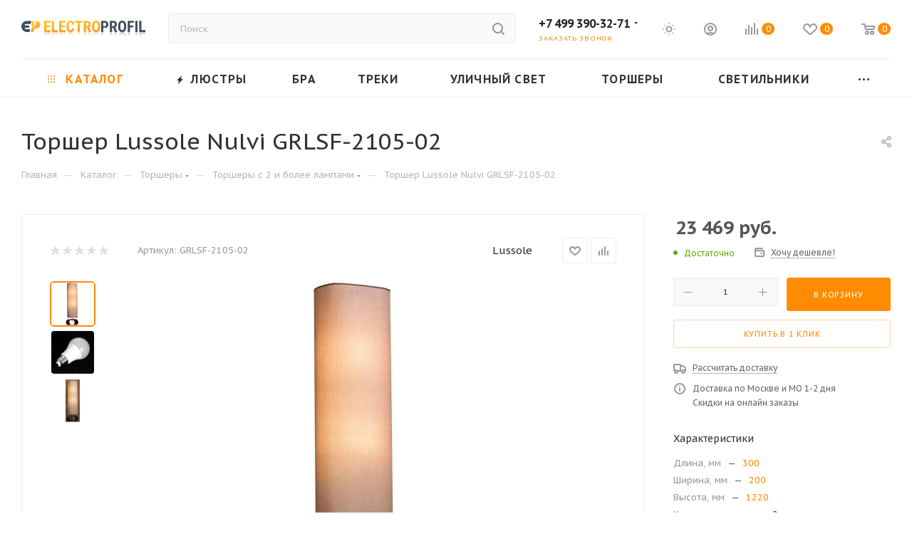

--- FILE ---
content_type: text/html; charset=UTF-8
request_url: https://electroprofil.ru/catalog/torshery_s_2_i_bolee_lampami/torsher_lussole_nulvi_grlsf_2105_02/
body_size: 73301
content:
<!DOCTYPE html>
<html xmlns="http://www.w3.org/1999/xhtml" xml:lang="ru" lang="ru"  >
<head><link rel="canonical" href="https://electroprofil.ru/catalog/torshery_s_2_i_bolee_lampami/torsher_lussole_nulvi_grlsf_2105_02/" />
<!-- Google tag (gtag.js) -->
	<title>Торшер Lussole Nulvi GRLSF-2105-02 — купить по лучшей цене в Москве в Electroprofil.ru</title>
	<meta name="viewport" content="initial-scale=1.0, width=device-width, maximum-scale=1" />
	<meta name="HandheldFriendly" content="true" />
	<meta name="yes" content="yes" />
	<meta name="apple-mobile-web-app-status-bar-style" content="black" />
	<meta name="SKYPE_TOOLBAR" content="SKYPE_TOOLBAR_PARSER_COMPATIBLE" />
	<meta http-equiv="Content-Type" content="text/html; charset=UTF-8" />
<meta name="keywords" content="Торшеры с 2 и более лампами, Lussole GRLSF-2105-02, купить, доставка, интернет-магазин" />
<meta name="description" content="Торшер Lussole Nulvi GRLSF-2105-02 от бренда Lussole. Бесплатная доставка по Москве и России. Оформить заказ можно на сайте или по телефону +7 499-390-32-71" />
<script data-skip-moving="true">(function(w, d, n) {var cl = "bx-core";var ht = d.documentElement;var htc = ht ? ht.className : undefined;if (htc === undefined || htc.indexOf(cl) !== -1){return;}var ua = n.userAgent;if (/(iPad;)|(iPhone;)/i.test(ua)){cl += " bx-ios";}else if (/Windows/i.test(ua)){cl += ' bx-win';}else if (/Macintosh/i.test(ua)){cl += " bx-mac";}else if (/Linux/i.test(ua) && !/Android/i.test(ua)){cl += " bx-linux";}else if (/Android/i.test(ua)){cl += " bx-android";}cl += (/(ipad|iphone|android|mobile|touch)/i.test(ua) ? " bx-touch" : " bx-no-touch");cl += w.devicePixelRatio && w.devicePixelRatio >= 2? " bx-retina": " bx-no-retina";if (/AppleWebKit/.test(ua)){cl += " bx-chrome";}else if (/Opera/.test(ua)){cl += " bx-opera";}else if (/Firefox/.test(ua)){cl += " bx-firefox";}ht.className = htc ? htc + " " + cl : cl;})(window, document, navigator);</script>

<link href="/bitrix/css/aspro.max/notice.min.css?16905717222876"  rel="stylesheet" />
<link href="/bitrix/js/ui/design-tokens/dist/ui.design-tokens.min.css?176441588623463"  rel="stylesheet" />
<link href="/bitrix/js/ui/fonts/opensans/ui.font.opensans.min.css?16905713352320"  rel="stylesheet" />
<link href="/bitrix/js/main/popup/dist/main.popup.bundle.min.css?176441630428056"  rel="stylesheet" />
<link href="/bitrix/cache/css/s1/aspro_max/page_be259c3df1b0bb17fbfca631ff595283/page_be259c3df1b0bb17fbfca631ff595283_v1.css?1768464912141356"  rel="stylesheet" />
<link href="/bitrix/cache/css/s1/aspro_max/default_dea156e1220e9417a9a0d7ae56a9de5d/default_dea156e1220e9417a9a0d7ae56a9de5d_v1.css?176846491261433"  rel="stylesheet" />
<link href="/bitrix/panel/main/popup.min.css?169057108520774"  rel="stylesheet" />
<link href="/bitrix/cache/css/s1/aspro_max/template_26af160d942f5db0e80e3308bbc00c62/template_26af160d942f5db0e80e3308bbc00c62_v1.css?17684649121066256"  data-template-style="true" rel="stylesheet" />


<script type="extension/settings" data-extension="currency.currency-core">{"region":"ru"}</script>


<link href="/bitrix/templates/aspro_max/css/critical.min.css?169057245524" data-skip-moving="true" rel="stylesheet">
<meta name="theme-color" content="#ff8c00">
<style>:root{--theme-base-color: #ff8c00;--theme-base-opacity-color: #ff8c001a;--theme-base-color-hue:33;--theme-base-color-saturation:100%;--theme-base-color-lightness:50%;}</style>
<link href="https://fonts.gstatic.com" rel="preconnect" crossorigin>
<link rel="preload" href="https://fonts.googleapis.com/css?family=PT+Sans+Caption:400italic,700italic,400,700&subset=latin,cyrillic-ext&display=swap" as="style" crossorigin>
<link rel="stylesheet" href="https://fonts.googleapis.com/css?family=PT+Sans+Caption:400italic,700italic,400,700&subset=latin,cyrillic-ext&display=swap" crossorigin>
<style>html {--theme-page-width: 1500px;--theme-page-width-padding: 30px}</style>
<link href="/bitrix/templates/aspro_max/css/print.min.css?169057245521755" data-template-style="true" rel="stylesheet" media="print">
                    
                    <script data-skip-moving="true" src="/bitrix/js/main/jquery/jquery-3.6.0.min.js"></script>
                    <script data-skip-moving="true" src="/bitrix/templates/aspro_max/js/speed.min.js?=1742538708"></script>
<link rel="shortcut icon" href="/favicon.png" type="image/png" />
<link rel="apple-touch-icon" sizes="180x180" href="/upload/CMax/338/a5pxxbsaeceili46b82afi34jr19oamf/favicon.png" />
<meta property="og:description" content="Торшер Lussole Nulvi GRLSF-2105-02 от бренда Lussole. Бесплатная доставка по Москве и России. Оформить заказ можно на сайте или по телефону +7 499-390-32-71" />
<meta property="og:image" content="https://electroprofil.ru:443/upload/iblock/d4a/my854zo22axfzcxxiay3cgzbaxhldv60.jpeg" />
<link rel="image_src" href="https://electroprofil.ru:443/upload/iblock/d4a/my854zo22axfzcxxiay3cgzbaxhldv60.jpeg"  />
<meta property="og:title" content="Торшер Lussole Nulvi GRLSF-2105-02 — купить по лучшей цене в Москве в Electroprofil.ru" />
<meta property="og:type" content="website" />
<meta property="og:url" content="https://electroprofil.ru:443/catalog/torshery_s_2_i_bolee_lampami/torsher_lussole_nulvi_grlsf_2105_02/" />
		<style>html {--theme-items-gap:32px;--fixed-header:105px;--fixed-tabs:49px;}</style>	<meta name="yandex-verification" content="9ae487d44893c101" />
</head>
<body class=" site_s1  fill_bg_n catalog-delayed-btn-Y theme-default" id="main" data-site="/">
		
	<div id="panel"></div>
	
				<!--'start_frame_cache_basketitems-component-block'-->												<div id="ajax_basket"></div>
					<!--'end_frame_cache_basketitems-component-block'-->								<div class="cd-modal-bg"></div>
		<script data-skip-moving="true">var solutionName = 'arMaxOptions';</script>
		<script src="/bitrix/templates/aspro_max/js/setTheme.php?site_id=s1&site_dir=/" data-skip-moving="true"></script>
				<div class="wrapper1  header_bglight long_header colored_header catalog_page basket_normal basket_fill_WHITE side_LEFT block_side_NORMAL catalog_icons_N banner_auto with_fast_view mheader-v1 header-v2 header-font-lower_N regions_N title_position_LEFT footer-v6 front-vindex1 mfixed_Y mfixed_view_always title-v3 lazy_N with_phones compact-catalog dark-hover-overlay normal-catalog-img landing-normal big-banners-mobile-normal bottom-icons-panel-N compact-breadcrumbs-N catalog-delayed-btn-Y  ">

<div class="mega_fixed_menu scrollblock">
	<div class="maxwidth-theme">
		<svg class="svg svg-close" width="14" height="14" viewBox="0 0 14 14">
		  <path data-name="Rounded Rectangle 568 copy 16" d="M1009.4,953l5.32,5.315a0.987,0.987,0,0,1,0,1.4,1,1,0,0,1-1.41,0L1008,954.4l-5.32,5.315a0.991,0.991,0,0,1-1.4-1.4L1006.6,953l-5.32-5.315a0.991,0.991,0,0,1,1.4-1.4l5.32,5.315,5.31-5.315a1,1,0,0,1,1.41,0,0.987,0.987,0,0,1,0,1.4Z" transform="translate(-1001 -946)"></path>
		</svg>
		<i class="svg svg-close mask arrow"></i>
		<div class="row">
			<div class="col-md-9">
				<div class="left_menu_block">
					<div class="logo_block flexbox flexbox--row align-items-normal">
						<div class="logo">
							<a href="/"><img src="/upload/CMax/297/7h47pngyy1xed0xzb0140k9o6vi5mitj.png" alt="Electroprofil.ru" title="Electroprofil.ru" data-src="" /></a>						</div>
						<div class="top-description addr">
							Гипермаркет&nbsp; освещения						</div>
					</div>
					<div class="search_block">
						<div class="search_wrap">
							<div class="search-block">
									<div class="search-wrapper">
		<div id="title-search_mega_menu">
			<form action="/catalog/" class="search">
				<div class="search-input-div">
					<input class="search-input" id="title-search-input_mega_menu" type="text" name="q" value="" placeholder="Поиск" size="20" maxlength="50" autocomplete="off" />
				</div>
				<div class="search-button-div">
					<button class="btn btn-search" type="submit" name="s" value="Найти"><i class="svg search2  inline " aria-hidden="true"><svg width="17" height="17" ><use xlink:href="/bitrix/templates/aspro_max/images/svg/header_icons_srite.svg?1758454385#search"></use></svg></i></button>
					
					<span class="close-block inline-search-hide"><span class="svg svg-close close-icons"></span></span>
				</div>
			</form>
		</div>
	</div>
							</div>
						</div>
					</div>
										<!-- noindex -->

	<div class="burger_menu_wrapper">
		
			<div class="top_link_wrapper">
				<div class="menu-item dropdown catalog wide_menu  active">
					<div class="wrap">
						<a class="dropdown-toggle" href="/catalog/">
							<div class="link-title color-theme-hover">
																	<i class="svg inline  svg-inline-icon_catalog" aria-hidden="true" ><svg xmlns="http://www.w3.org/2000/svg" width="10" height="10" viewBox="0 0 10 10"><path  data-name="Rounded Rectangle 969 copy 7" class="cls-1" d="M644,76a1,1,0,1,1-1,1A1,1,0,0,1,644,76Zm4,0a1,1,0,1,1-1,1A1,1,0,0,1,648,76Zm4,0a1,1,0,1,1-1,1A1,1,0,0,1,652,76Zm-8,4a1,1,0,1,1-1,1A1,1,0,0,1,644,80Zm4,0a1,1,0,1,1-1,1A1,1,0,0,1,648,80Zm4,0a1,1,0,1,1-1,1A1,1,0,0,1,652,80Zm-8,4a1,1,0,1,1-1,1A1,1,0,0,1,644,84Zm4,0a1,1,0,1,1-1,1A1,1,0,0,1,648,84Zm4,0a1,1,0,1,1-1,1A1,1,0,0,1,652,84Z" transform="translate(-643 -76)"/></svg></i>																Каталог							</div>
						</a>
													<span class="tail"></span>
							<div class="burger-dropdown-menu row">
								<div class="menu-wrapper" >
									
																														<div class="col-md-4 dropdown-submenu  has_img">
																						<a href="/catalog/lustry/" class="color-theme-hover" title="Люстры">
												<span class="name option-font-bold">Люстры</span>
											</a>
																								<div class="burger-dropdown-menu toggle_menu">
																																									<div class="menu-item   ">
															<a href="/catalog/podvesnye/" title="Подвесные люстры">
																<span class="name color-theme-hover">Подвесные люстры</span>
															</a>
																													</div>
																																									<div class="menu-item   ">
															<a href="/catalog/potolochnye/" title="Потолочные люстры">
																<span class="name color-theme-hover">Потолочные люстры</span>
															</a>
																													</div>
																																									<div class="menu-item   ">
															<a href="/catalog/lyustry_na_shtange/" title="Люстры на штанге">
																<span class="name color-theme-hover">Люстры на штанге</span>
															</a>
																													</div>
																																									<div class="menu-item   ">
															<a href="/catalog/chandelier_with_shade/" title="Люстры с абажурами">
																<span class="name color-theme-hover">Люстры с абажурами</span>
															</a>
																													</div>
																																									<div class="menu-item   ">
															<a href="/catalog/bolshie_lyustry/" title="Большие люстры">
																<span class="name color-theme-hover">Большие люстры</span>
															</a>
																													</div>
																																									<div class="menu-item   ">
															<a href="/catalog/lyustry_ventilyatory/" title="Люстры с вентилятором">
																<span class="name color-theme-hover">Люстры с вентилятором</span>
															</a>
																													</div>
																																									<div class="menu-item   ">
															<a href="/catalog/lyustry_dlya_nizkikh_potolkov/" title="Люстры для низких потолков">
																<span class="name color-theme-hover">Люстры для низких потолков</span>
															</a>
																													</div>
																																									<div class="menu-item   ">
															<a href="/catalog/svetodiodnye_lyustry/" title="Светодиодные люстры">
																<span class="name color-theme-hover">Светодиодные люстры</span>
															</a>
																													</div>
																																									<div class="menu-item   ">
															<a href="/catalog/kaskadnye_lyustry/" title="Каскадные люстры">
																<span class="name color-theme-hover">Каскадные люстры</span>
															</a>
																													</div>
																																									<div class="menu-item   ">
															<a href="/catalog/lyustry_s_pultom/" title="Люстры с пультом">
																<span class="name color-theme-hover">Люстры с пультом</span>
															</a>
																													</div>
																																									<div class="menu-item collapsed  ">
															<a href="/catalog/lyustry_dlya_natyazhnykh_potolkov/" title="Люстры для натяжных потолков">
																<span class="name color-theme-hover">Люстры для натяжных потолков</span>
															</a>
																													</div>
																																									<div class="menu-item collapsed  ">
															<a href="/catalog/lyustry_so_skidkoy/" title="Распродажа люстр">
																<span class="name color-theme-hover">Распродажа люстр</span>
															</a>
																													</div>
																									</div>
																					</div>
									
																														<div class="col-md-4 dropdown-submenu  has_img">
																						<a href="/catalog/bra/" class="color-theme-hover" title="Бра">
												<span class="name option-font-bold">Бра</span>
											</a>
																								<div class="burger-dropdown-menu toggle_menu">
																																									<div class="menu-item   ">
															<a href="/catalog/bra_s_1_lampoy/" title="Бра с 1 плафоном">
																<span class="name color-theme-hover">Бра с 1 плафоном</span>
															</a>
																													</div>
																																									<div class="menu-item   ">
															<a href="/catalog/bra_s_2_lampami/" title="Бра с 2 плафонами">
																<span class="name color-theme-hover">Бра с 2 плафонами</span>
															</a>
																													</div>
																																									<div class="menu-item   ">
															<a href="/catalog/bra_s_3_i_bolee_lampami/" title="Бра с 3 плафонами">
																<span class="name color-theme-hover">Бра с 3 плафонами</span>
															</a>
																													</div>
																																									<div class="menu-item   ">
															<a href="/catalog/sconce_with_shade/" title="Бра с абажуром">
																<span class="name color-theme-hover">Бра с абажуром</span>
															</a>
																													</div>
																																									<div class="menu-item   ">
															<a href="/catalog/gibkie_bra/" title="Гибкие бра">
																<span class="name color-theme-hover">Гибкие бра</span>
															</a>
																													</div>
																																									<div class="menu-item   ">
															<a href="/catalog/bra_so_skidkoy/" title="Бра со скидкой">
																<span class="name color-theme-hover">Бра со скидкой</span>
															</a>
																													</div>
																																									<div class="menu-item   ">
															<a href="/catalog/svetodiodnye_bra/" title="Светодиодные бра">
																<span class="name color-theme-hover">Светодиодные бра</span>
															</a>
																													</div>
																																									<div class="menu-item   ">
															<a href="/catalog/podsvetki_dlya_zerkal/" title="Подсветка для зеркал">
																<span class="name color-theme-hover">Подсветка для зеркал</span>
															</a>
																													</div>
																																									<div class="menu-item   ">
															<a href="/catalog/podsvetka_dlya_kartin/" title="Подсветка для картин">
																<span class="name color-theme-hover">Подсветка для картин</span>
															</a>
																													</div>
																									</div>
																					</div>
									
																														<div class="col-md-4 dropdown-submenu  has_img">
																						<a href="/catalog/interior_lights/" class="color-theme-hover" title="Светильники">
												<span class="name option-font-bold">Светильники</span>
											</a>
																								<div class="burger-dropdown-menu toggle_menu">
																																									<div class="menu-item   ">
															<a href="/catalog/pendant_lights/" title="Подвесные светильники">
																<span class="name color-theme-hover">Подвесные светильники</span>
															</a>
																													</div>
																																									<div class="menu-item   ">
															<a href="/catalog/ceiling_fixtures/" title="Потолочные светильники">
																<span class="name color-theme-hover">Потолочные светильники</span>
															</a>
																													</div>
																																									<div class="menu-item   ">
															<a href="/catalog/wall_lamps/" title="Настенные светильники">
																<span class="name color-theme-hover">Настенные светильники</span>
															</a>
																													</div>
																																									<div class="menu-item   ">
															<a href="/catalog/spotlights_first/" title="Точечные светильники">
																<span class="name color-theme-hover">Точечные светильники</span>
															</a>
																													</div>
																																									<div class="menu-item   ">
															<a href="/catalog/nakladnye_svetilniki/" title="Накладные светильники">
																<span class="name color-theme-hover">Накладные светильники</span>
															</a>
																													</div>
																																									<div class="menu-item   ">
															<a href="/catalog/podsvetka_dlya_lestnits_i_stupeney/" title="Подсветка для лестниц и ступеней">
																<span class="name color-theme-hover">Подсветка для лестниц и ступеней</span>
															</a>
																													</div>
																																									<div class="menu-item   ">
															<a href="/catalog/nastenno_potolochnye_svetilniki/" title="Настенно-потолочные светильники">
																<span class="name color-theme-hover">Настенно-потолочные светильники</span>
															</a>
																													</div>
																																									<div class="menu-item   ">
															<a href="/catalog/mebelnye_svetilniki/" title="Мебельные светильники">
																<span class="name color-theme-hover">Мебельные светильники</span>
															</a>
																													</div>
																																									<div class="menu-item   ">
															<a href="/catalog/vstraivaemye_svetilniki/" title="Встраиваемые светильники">
																<span class="name color-theme-hover">Встраиваемые светильники</span>
															</a>
																													</div>
																																									<div class="menu-item   ">
															<a href="/catalog/bakteritsidnye_svetilniki_i_obluchateli/" title="Бактерицидные светильники">
																<span class="name color-theme-hover">Бактерицидные светильники</span>
															</a>
																													</div>
																																									<div class="menu-item collapsed  ">
															<a href="/catalog/svetodiodnye_svetilniki/" title="Светодиодные светильники">
																<span class="name color-theme-hover">Светодиодные светильники</span>
															</a>
																													</div>
																																									<div class="menu-item collapsed  ">
															<a href="/catalog/svetilniki_s_pultom/" title="Светильники с пультом">
																<span class="name color-theme-hover">Светильники с пультом</span>
															</a>
																													</div>
																																									<div class="menu-item collapsed  ">
															<a href="/catalog/dlya_rasteniy/" title="Светильники для растений">
																<span class="name color-theme-hover">Светильники для растений</span>
															</a>
																													</div>
																									</div>
																					</div>
									
																														<div class="col-md-4 dropdown-submenu  has_img">
																						<a href="/catalog/trekovye_sistemy/" class="color-theme-hover" title="Трековые системы">
												<span class="name option-font-bold">Трековые системы</span>
											</a>
																								<div class="burger-dropdown-menu toggle_menu">
																																									<div class="menu-item   ">
															<a href="/catalog/shinoprovody/" title="Шинопроводы">
																<span class="name color-theme-hover">Шинопроводы</span>
															</a>
																													</div>
																																									<div class="menu-item   ">
															<a href="/catalog/trekovie_svetilniki/" title="Трековые светильники">
																<span class="name color-theme-hover">Трековые светильники</span>
															</a>
																													</div>
																																									<div class="menu-item   ">
															<a href="/catalog/komplektuyushchie_k_trekovym_svetilnikam/" title="Комплектующие к трековым светильникам">
																<span class="name color-theme-hover">Комплектующие к трековым светильникам</span>
															</a>
																													</div>
																																									<div class="menu-item   ">
															<a href="/catalog/strunnye_svetilniki/" title="Струнные светильники">
																<span class="name color-theme-hover">Струнные светильники</span>
															</a>
																													</div>
																																									<div class="menu-item   ">
															<a href="/catalog/sistemy_v_sbore/" title="Системы в сборе">
																<span class="name color-theme-hover">Системы в сборе</span>
															</a>
																													</div>
																																									<div class="menu-item   ">
															<a href="/catalog/magnitnye_trekovye_svetilniki/" title="Магнитные трековые светильники">
																<span class="name color-theme-hover">Магнитные трековые светильники</span>
															</a>
																													</div>
																									</div>
																					</div>
									
																														<div class="col-md-4 dropdown-submenu  has_img">
																						<a href="/catalog/lamps/" class="color-theme-hover" title="Торшеры">
												<span class="name option-font-bold">Торшеры</span>
											</a>
																								<div class="burger-dropdown-menu toggle_menu">
																																									<div class="menu-item   ">
															<a href="/catalog/torshery_s_abazhurom/" title="Торшеры с абажуром">
																<span class="name color-theme-hover">Торшеры с абажуром</span>
															</a>
																													</div>
																																									<div class="menu-item   ">
															<a href="/catalog/torshery_s_1_lampoy/" title="Торшеры с 1 лампой">
																<span class="name color-theme-hover">Торшеры с 1 лампой</span>
															</a>
																													</div>
																																									<div class="menu-item   active">
															<a href="/catalog/torshery_s_2_i_bolee_lampami/" title="Торшеры с 2 и более лампами">
																<span class="name color-theme-hover">Торшеры с 2 и более лампами</span>
															</a>
																													</div>
																																									<div class="menu-item   ">
															<a href="/catalog/izognutye_torshery/" title="Изогнутые торшеры">
																<span class="name color-theme-hover">Изогнутые торшеры</span>
															</a>
																													</div>
																																									<div class="menu-item   ">
															<a href="/catalog/torshery_dlya_chteniya/" title="Торшеры для чтения">
																<span class="name color-theme-hover">Торшеры для чтения</span>
															</a>
																													</div>
																																									<div class="menu-item   ">
															<a href="/catalog/torshery_na_trenoge/" title="Торшеры на треноге">
																<span class="name color-theme-hover">Торшеры на треноге</span>
															</a>
																													</div>
																																									<div class="menu-item   ">
															<a href="/catalog/torshery_so_stolikom/" title="Торшеры со столиком">
																<span class="name color-theme-hover">Торшеры со столиком</span>
															</a>
																													</div>
																																									<div class="menu-item   ">
															<a href="/catalog/svetodiodnye_torshery/" title="Светодиодные торшеры">
																<span class="name color-theme-hover">Светодиодные торшеры</span>
															</a>
																													</div>
																									</div>
																					</div>
									
																														<div class="col-md-4 dropdown-submenu  has_img">
																						<a href="/catalog/spots/" class="color-theme-hover" title="Споты">
												<span class="name option-font-bold">Споты</span>
											</a>
																								<div class="burger-dropdown-menu toggle_menu">
																																									<div class="menu-item   ">
															<a href="/catalog/single_spots/" title="Споты с 1 лампой">
																<span class="name color-theme-hover">Споты с 1 лампой</span>
															</a>
																													</div>
																																									<div class="menu-item   ">
															<a href="/catalog/double_spots/" title="Споты с 2 лампами">
																<span class="name color-theme-hover">Споты с 2 лампами</span>
															</a>
																													</div>
																																									<div class="menu-item   ">
															<a href="/catalog/triple_spots/" title="Споты с 3 и более плафонами">
																<span class="name color-theme-hover">Споты с 3 и более плафонами</span>
															</a>
																													</div>
																																									<div class="menu-item   ">
															<a href="/catalog/vstraivaemye_spoty/" title="Встраиваемые споты">
																<span class="name color-theme-hover">Встраиваемые споты</span>
															</a>
																													</div>
																																									<div class="menu-item   ">
															<a href="/catalog/nakladnye_spoty/" title="Накладные споты">
																<span class="name color-theme-hover">Накладные споты</span>
															</a>
																													</div>
																																									<div class="menu-item   ">
															<a href="/catalog/svetodiodnye_spoty/" title="Светодиодные споты">
																<span class="name color-theme-hover">Светодиодные споты</span>
															</a>
																													</div>
																									</div>
																					</div>
									
																														<div class="col-md-4 dropdown-submenu  has_img">
																						<a href="/catalog/table_lamp/" class="color-theme-hover" title="Настольные лампы">
												<span class="name option-font-bold">Настольные лампы</span>
											</a>
																								<div class="burger-dropdown-menu toggle_menu">
																																									<div class="menu-item   ">
															<a href="/catalog/classic_table_lamps/" title="Классические настольные лампы">
																<span class="name color-theme-hover">Классические настольные лампы</span>
															</a>
																													</div>
																																									<div class="menu-item   ">
															<a href="/catalog/crystal_table_lamp/" title="Хрустальные настольные лампы">
																<span class="name color-theme-hover">Хрустальные настольные лампы</span>
															</a>
																													</div>
																																									<div class="menu-item   ">
															<a href="/catalog/table_lamps_floristics/" title="Настольные лампы в стиле Флористика">
																<span class="name color-theme-hover">Настольные лампы в стиле Флористика</span>
															</a>
																													</div>
																																									<div class="menu-item   ">
															<a href="/catalog/table_lamp_with_shade/" title="Настольные лампы с абажуром">
																<span class="name color-theme-hover">Настольные лампы с абажуром</span>
															</a>
																													</div>
																																									<div class="menu-item   ">
															<a href="/catalog/office_table_lamps/" title="Офисные настольные лампы">
																<span class="name color-theme-hover">Офисные настольные лампы</span>
															</a>
																													</div>
																																									<div class="menu-item   ">
															<a href="/catalog/dekorativnye_nastolnye_lampy/" title="Декоративные настольные лампы">
																<span class="name color-theme-hover">Декоративные настольные лампы</span>
															</a>
																													</div>
																																									<div class="menu-item   ">
															<a href="/catalog/nastolnye_lampy_na_prishchepke/" title="Настольные лампы на прищепке">
																<span class="name color-theme-hover">Настольные лампы на прищепке</span>
															</a>
																													</div>
																																									<div class="menu-item   ">
															<a href="/catalog/detskie_nastolnye_lampy/" title="Детские настольные лампы">
																<span class="name color-theme-hover">Детские настольные лампы</span>
															</a>
																													</div>
																																									<div class="menu-item   ">
															<a href="/catalog/nastolnye_lampy_na_strubtsine/" title="Настольные лампы на струбцине">
																<span class="name color-theme-hover">Настольные лампы на струбцине</span>
															</a>
																													</div>
																																									<div class="menu-item   ">
															<a href="/catalog/modern_table_lamps/" title="Настольные лампы в стиле модерн">
																<span class="name color-theme-hover">Настольные лампы в стиле модерн</span>
															</a>
																													</div>
																																									<div class="menu-item collapsed  ">
															<a href="/catalog/table_lamp_wood/" title="Настольные лампы из дерева">
																<span class="name color-theme-hover">Настольные лампы из дерева</span>
															</a>
																													</div>
																									</div>
																					</div>
									
																														<div class="col-md-4 dropdown-submenu  has_img">
																						<a href="/catalog/street_lighting/" class="color-theme-hover" title="Уличное освещение">
												<span class="name option-font-bold">Уличное освещение</span>
											</a>
																								<div class="burger-dropdown-menu toggle_menu">
																																									<div class="menu-item   ">
															<a href="/catalog/landscape_lights/" title="Ландшафтные светильники">
																<span class="name color-theme-hover">Ландшафтные светильники</span>
															</a>
																													</div>
																																									<div class="menu-item   ">
															<a href="/catalog/wall_street_lamps/" title="Настенные уличные светильники">
																<span class="name color-theme-hover">Настенные уличные светильники</span>
															</a>
																													</div>
																																									<div class="menu-item   ">
															<a href="/catalog/overhead_street_lights/" title="Подвесные уличные светильники">
																<span class="name color-theme-hover">Подвесные уличные светильники</span>
															</a>
																													</div>
																																									<div class="menu-item   ">
															<a href="/catalog/street_lamps_on_the_post/" title="Фонарные столбы">
																<span class="name color-theme-hover">Фонарные столбы</span>
															</a>
																													</div>
																																									<div class="menu-item   ">
															<a href="/catalog/spotlights/" title="Прожекторы">
																<span class="name color-theme-hover">Прожекторы</span>
															</a>
																													</div>
																																									<div class="menu-item   ">
															<a href="/catalog/gruntovye_svetilniki/" title="Грунтовые светильники">
																<span class="name color-theme-hover">Грунтовые светильники</span>
															</a>
																													</div>
																																									<div class="menu-item   ">
															<a href="/catalog/arkhitekturnye_svetilniki/" title="Архитектурные светильники">
																<span class="name color-theme-hover">Архитектурные светильники</span>
															</a>
																													</div>
																																									<div class="menu-item   ">
															<a href="/catalog/svetilniki_na_solnechnykh_batareyakh/" title="Светильники на солнечных батареях">
																<span class="name color-theme-hover">Светильники на солнечных батареях</span>
															</a>
																													</div>
																																									<div class="menu-item   ">
															<a href="/catalog/ulichnye_svetilniki/" title="Уличные светильники">
																<span class="name color-theme-hover">Уличные светильники</span>
															</a>
																													</div>
																									</div>
																					</div>
									
																														<div class="col-md-4 dropdown-submenu  has_img">
																						<a href="/catalog/lamp/" class="color-theme-hover" title="Лампочки">
												<span class="name option-font-bold">Лампочки</span>
											</a>
																								<div class="burger-dropdown-menu toggle_menu">
																																									<div class="menu-item   ">
															<a href="/catalog/halogen_lamp/" title="Галогенные лампочки">
																<span class="name color-theme-hover">Галогенные лампочки</span>
															</a>
																													</div>
																																									<div class="menu-item   ">
															<a href="/catalog/led_lamps/" title="Светодиодные лампочки">
																<span class="name color-theme-hover">Светодиодные лампочки</span>
															</a>
																													</div>
																																									<div class="menu-item   ">
															<a href="/catalog/filamentnye_lampochki/" title="Филаментные лампочки">
																<span class="name color-theme-hover">Филаментные лампочки</span>
															</a>
																													</div>
																																									<div class="menu-item   ">
															<a href="/catalog/tekhnicheskie_lampy/" title="Технические лампочки">
																<span class="name color-theme-hover">Технические лампочки</span>
															</a>
																													</div>
																																									<div class="menu-item   ">
															<a href="/catalog/dekorativnye_lampochki/" title="Декоративные лампочки">
																<span class="name color-theme-hover">Декоративные лампочки</span>
															</a>
																													</div>
																																									<div class="menu-item   ">
															<a href="/catalog/dimmiruemye_lampochki/" title="Диммируемые лампочки">
																<span class="name color-theme-hover">Диммируемые лампочки</span>
															</a>
																													</div>
																																									<div class="menu-item   ">
															<a href="/catalog/retro_lampi/" title="Ретро-лампы лампочки">
																<span class="name color-theme-hover">Ретро-лампы лампочки</span>
															</a>
																													</div>
																																									<div class="menu-item   ">
															<a href="/catalog/retro_lampy/" title="Ретро-лампы">
																<span class="name color-theme-hover">Ретро-лампы</span>
															</a>
																													</div>
																									</div>
																					</div>
									
																														<div class="col-md-4 dropdown-submenu  has_img">
																						<a href="/catalog/ofisnoe_osveshchenie/" class="color-theme-hover" title="Офисное освещение">
												<span class="name option-font-bold">Офисное освещение</span>
											</a>
																								<div class="burger-dropdown-menu toggle_menu">
																																									<div class="menu-item   ">
															<a href="/catalog/svetilniki_armstrong/" title="Светильники армстронг">
																<span class="name color-theme-hover">Светильники армстронг</span>
															</a>
																													</div>
																																									<div class="menu-item   ">
															<a href="/catalog/svetodiodnye_paneli/" title="Светодиодные панели">
																<span class="name color-theme-hover">Светодиодные панели</span>
															</a>
																													</div>
																																									<div class="menu-item   ">
															<a href="/catalog/kardannye_svetilniki/" title="Карданные светильники">
																<span class="name color-theme-hover">Карданные светильники</span>
															</a>
																													</div>
																																									<div class="menu-item   ">
															<a href="/catalog/modulnye_svetilniki/" title="Модульные светильники">
																<span class="name color-theme-hover">Модульные светильники</span>
															</a>
																													</div>
																																									<div class="menu-item   ">
															<a href="/catalog/svetilniki_grilyato/" title="Светильники грильято">
																<span class="name color-theme-hover">Светильники грильято</span>
															</a>
																													</div>
																																									<div class="menu-item   ">
															<a href="/catalog/downlight/" title="Светильники DownLight">
																<span class="name color-theme-hover">Светильники DownLight</span>
															</a>
																													</div>
																																									<div class="menu-item   ">
															<a href="/catalog/linear_luminaires/" title="Линейные светильники">
																<span class="name color-theme-hover">Линейные светильники</span>
															</a>
																													</div>
																									</div>
																					</div>
									
																														<div class="col-md-4 dropdown-submenu  has_img">
																						<a href="/catalog/svetodiodnye_podsvetki/" class="color-theme-hover" title="Светодиодные подсветки">
												<span class="name option-font-bold">Светодиодные подсветки</span>
											</a>
																								<div class="burger-dropdown-menu toggle_menu">
																																									<div class="menu-item   ">
															<a href="/catalog/bloki_pitaniya/" title="Блоки питания">
																<span class="name color-theme-hover">Блоки питания</span>
															</a>
																													</div>
																																									<div class="menu-item   ">
															<a href="/catalog/profil_dlya_lenty/" title="Профили для ленты">
																<span class="name color-theme-hover">Профили для ленты</span>
															</a>
																													</div>
																																									<div class="menu-item   ">
															<a href="/catalog/kontrollery_dlya_lent/" title="Контроллеры для лент">
																<span class="name color-theme-hover">Контроллеры для лент</span>
															</a>
																													</div>
																																									<div class="menu-item   ">
															<a href="/catalog/gibkiy_neon/" title="Гибкий неон">
																<span class="name color-theme-hover">Гибкий неон</span>
															</a>
																													</div>
																																									<div class="menu-item   ">
															<a href="/catalog/rasseivateli_dlya_svetodiodnoy_lenty/" title="Рассеиватели для светодиодной ленты">
																<span class="name color-theme-hover">Рассеиватели для светодиодной ленты</span>
															</a>
																													</div>
																																									<div class="menu-item   ">
															<a href="/catalog/svetodiodnye_moduli/" title="Светодиодные модули">
																<span class="name color-theme-hover">Светодиодные модули</span>
															</a>
																													</div>
																																									<div class="menu-item   ">
															<a href="/catalog/led_ribbon_in/" title="Светодиодные ленты">
																<span class="name color-theme-hover">Светодиодные ленты</span>
															</a>
																													</div>
																																									<div class="menu-item   ">
															<a href="/catalog/accessories_to_led_tape/" title="Комплектующие к светодиодной ленте">
																<span class="name color-theme-hover">Комплектующие к светодиодной ленте</span>
															</a>
																													</div>
																									</div>
																					</div>
									
																														<div class="col-md-4 dropdown-submenu  has_img">
																						<a href="/catalog/warm_floor/" class="color-theme-hover" title="Теплый пол">
												<span class="name option-font-bold">Теплый пол</span>
											</a>
																								<div class="burger-dropdown-menu toggle_menu">
																																									<div class="menu-item   ">
															<a href="/catalog/heating_mats_for_the_warm_floor/" title="Нагревательные маты">
																<span class="name color-theme-hover">Нагревательные маты</span>
															</a>
																													</div>
																																									<div class="menu-item   ">
															<a href="/catalog/nagrevatelnyy_kabel/" title="Нагревательный кабель">
																<span class="name color-theme-hover">Нагревательный кабель</span>
															</a>
																													</div>
																																									<div class="menu-item   ">
															<a href="/catalog/film_warm_floor/" title="Пленочный теплый пол">
																<span class="name color-theme-hover">Пленочный теплый пол</span>
															</a>
																													</div>
																																									<div class="menu-item   ">
															<a href="/catalog/thermostats_for_floor_heating/" title="Терморегуляторы">
																<span class="name color-theme-hover">Терморегуляторы</span>
															</a>
																													</div>
																																									<div class="menu-item   ">
															<a href="/catalog/heating_cable_for_the_warm_floor_and_roof/" title="Саморегулирующийся кабель">
																<span class="name color-theme-hover">Саморегулирующийся кабель</span>
															</a>
																													</div>
																									</div>
																					</div>
									
																														<div class="col-md-4 dropdown-submenu  has_img">
																						<a href="/catalog/sockets_and_switches/" class="color-theme-hover" title="Розетки и выключатели">
												<span class="name option-font-bold">Розетки и выключатели</span>
											</a>
																								<div class="burger-dropdown-menu toggle_menu">
																																									<div class="menu-item  dropdown-submenu ">
															<a href="/catalog/outlet/" title="Розетки">
																<span class="name color-theme-hover">Розетки</span>
															</a>
																															<div class="burger-dropdown-menu with_padding">
																																			<div class="menu-item ">
																			<a href="/catalog/plug_in_connectors/" title="Штепсельные розетки">
																				<span class="name color-theme-hover">Штепсельные розетки</span>
																			</a>
																		</div>
																																			<div class="menu-item ">
																			<a href="/catalog/socket_with_timer/" title="Розетки с таймером">
																				<span class="name color-theme-hover">Розетки с таймером</span>
																			</a>
																		</div>
																																			<div class="menu-item ">
																			<a href="/catalog/telephone_and_computer/" title="Телефонные и компьютерные">
																				<span class="name color-theme-hover">Телефонные и компьютерные</span>
																			</a>
																		</div>
																																			<div class="menu-item ">
																			<a href="/catalog/tv_sockets/" title="ТВ розетки">
																				<span class="name color-theme-hover">ТВ розетки</span>
																			</a>
																		</div>
																																			<div class="menu-item ">
																			<a href="/catalog/hdmi_sockets/" title="HDMI розетки">
																				<span class="name color-theme-hover">HDMI розетки</span>
																			</a>
																		</div>
																																			<div class="menu-item ">
																			<a href="/catalog/wall_socket_with_usb/" title="Розетки с USB">
																				<span class="name color-theme-hover">Розетки с USB</span>
																			</a>
																		</div>
																																			<div class="menu-item ">
																			<a href="/catalog/acoustic_outlet/" title="Акустические розетки">
																				<span class="name color-theme-hover">Акустические розетки</span>
																			</a>
																		</div>
																																			<div class="menu-item ">
																			<a href="/catalog/shinoprovody_dlya_trekovykh_rozetok/" title="Шинопроводы для трековых розеток">
																				<span class="name color-theme-hover">Шинопроводы для трековых розеток</span>
																			</a>
																		</div>
																																			<div class="menu-item ">
																			<a href="/catalog/bloki_rozetok/" title="Блоки розеток">
																				<span class="name color-theme-hover">Блоки розеток</span>
																			</a>
																		</div>
																																			<div class="menu-item ">
																			<a href="/catalog/trekovye_rozetki/" title="Трековые розетки">
																				<span class="name color-theme-hover">Трековые розетки</span>
																			</a>
																		</div>
																																	</div>
																													</div>
																																									<div class="menu-item   ">
															<a href="/catalog/frame/" title="Рамки для розеток и выключателей">
																<span class="name color-theme-hover">Рамки для розеток и выключателей</span>
															</a>
																													</div>
																																									<div class="menu-item  dropdown-submenu ">
															<a href="/catalog/switches/" title="Выключатели">
																<span class="name color-theme-hover">Выключатели</span>
															</a>
																															<div class="burger-dropdown-menu with_padding">
																																			<div class="menu-item ">
																			<a href="/catalog/the_one_button_vykachali/" title="Одноклавишные выкючатели">
																				<span class="name color-theme-hover">Одноклавишные выкючатели</span>
																			</a>
																		</div>
																																			<div class="menu-item ">
																			<a href="/catalog/series_switches/" title="Двухклавишные выключатели">
																				<span class="name color-theme-hover">Двухклавишные выключатели</span>
																			</a>
																		</div>
																																			<div class="menu-item ">
																			<a href="/catalog/three_buttons_switches/" title="Трехклавишные выключатели">
																				<span class="name color-theme-hover">Трехклавишные выключатели</span>
																			</a>
																		</div>
																																			<div class="menu-item ">
																			<a href="/catalog/the_switch_is_illuminated/" title="Выключатели с подсветкой">
																				<span class="name color-theme-hover">Выключатели с подсветкой</span>
																			</a>
																		</div>
																																			<div class="menu-item ">
																			<a href="/catalog/passing_switches/" title="Проходные выключатели">
																				<span class="name color-theme-hover">Проходные выключатели</span>
																			</a>
																		</div>
																																	</div>
																													</div>
																																									<div class="menu-item   ">
															<a href="/catalog/dimmers/" title="Диммеры">
																<span class="name color-theme-hover">Диммеры</span>
															</a>
																													</div>
																									</div>
																					</div>
									
																														<div class="col-md-4 dropdown-submenu  has_img">
																						<a href="/catalog/modulnoe_oborudovanie/" class="color-theme-hover" title="Модульное оборудование">
												<span class="name option-font-bold">Модульное оборудование</span>
											</a>
																								<div class="burger-dropdown-menu toggle_menu">
																																									<div class="menu-item   ">
															<a href="/catalog/avtomaticheskie_vyklyuchateli/" title="Автоматические выключатели">
																<span class="name color-theme-hover">Автоматические выключатели</span>
															</a>
																													</div>
																																									<div class="menu-item   ">
															<a href="/catalog/differentsialnye_avtomaty/" title="Дифференциальные автоматы">
																<span class="name color-theme-hover">Дифференциальные автоматы</span>
															</a>
																													</div>
																																									<div class="menu-item   ">
															<a href="/catalog/ustroystva_zashchitnogo_otklyucheniya_uzo/" title="Устройства защитного отключения (УЗО)">
																<span class="name color-theme-hover">Устройства защитного отключения (УЗО)</span>
															</a>
																													</div>
																																									<div class="menu-item   ">
															<a href="/catalog/raspredelitelnye_shchity_shkafy_boksy/" title="Распределительные щиты, шкафы, боксы">
																<span class="name color-theme-hover">Распределительные щиты, шкафы, боксы</span>
															</a>
																													</div>
																																									<div class="menu-item   ">
															<a href="/catalog/pribory_kontrolya_i_upravleniya/" title="Приборы контроля и управления">
																<span class="name color-theme-hover">Приборы контроля и управления</span>
															</a>
																													</div>
																																									<div class="menu-item   ">
															<a href="/catalog/modulnye_rubilniki_vyklyuchateli_nagruzki/" title="Модульные рубильники / Выключатели нагрузки">
																<span class="name color-theme-hover">Модульные рубильники / Выключатели нагрузки</span>
															</a>
																													</div>
																																									<div class="menu-item   ">
															<a href="/catalog/aksessuary_dlya_sborki_shchitov/" title="Аксессуары для сборки щитов">
																<span class="name color-theme-hover">Аксессуары для сборки щитов</span>
															</a>
																													</div>
																									</div>
																					</div>
									
																														<div class="col-md-4 dropdown-submenu  has_img">
																						<a href="/catalog/komplektuyushchie/" class="color-theme-hover" title="Комплектующие">
												<span class="name option-font-bold">Комплектующие</span>
											</a>
																								<div class="burger-dropdown-menu toggle_menu">
																																									<div class="menu-item   ">
															<a href="/catalog/remote_control_chandelier/" title="Пульт для люстры">
																<span class="name color-theme-hover">Пульт для люстры</span>
															</a>
																													</div>
																																									<div class="menu-item   ">
															<a href="/catalog/plafony_i_abazhury/" title="Плафоны и абажуры">
																<span class="name color-theme-hover">Плафоны и абажуры</span>
															</a>
																													</div>
																																									<div class="menu-item   ">
															<a href="/catalog/lifty_dlya_lyustr/" title="Лифты для люстр">
																<span class="name color-theme-hover">Лифты для люстр</span>
															</a>
																													</div>
																																									<div class="menu-item   ">
															<a href="/catalog/sredstva_dlya_chistki/" title="Средства для чистки">
																<span class="name color-theme-hover">Средства для чистки</span>
															</a>
																													</div>
																																									<div class="menu-item   ">
															<a href="/catalog/patrony/" title="Патроны">
																<span class="name color-theme-hover">Патроны</span>
															</a>
																													</div>
																									</div>
																					</div>
									
																														<div class="col-md-4 dropdown-submenu  has_img">
																						<a href="/catalog/elektrotovary/" class="color-theme-hover" title="Электротовары">
												<span class="name option-font-bold">Электротовары</span>
											</a>
																								<div class="burger-dropdown-menu toggle_menu">
																																									<div class="menu-item   ">
															<a href="/catalog/komplektuyushchie_dlya_eui/" title="Комплектующие для ЭУИ">
																<span class="name color-theme-hover">Комплектующие для ЭУИ</span>
															</a>
																													</div>
																																									<div class="menu-item   ">
															<a href="/catalog/shnury/" title="Шнуры">
																<span class="name color-theme-hover">Шнуры</span>
															</a>
																													</div>
																																									<div class="menu-item   ">
															<a href="/catalog/motion_sensors/" title="Датчики движения">
																<span class="name color-theme-hover">Датчики движения</span>
															</a>
																													</div>
																									</div>
																					</div>
																	</div>
							</div>
											</div>
				</div>
			</div>
					
		<div class="bottom_links_wrapper row">
								<div class="menu-item col-md-4 unvisible    ">
					<div class="wrap">
						<a class="" href="/catalog/lustry/">
							<div class="link-title color-theme-hover">
																	<i class="svg inline  svg-inline-icon_discount" aria-hidden="true" ><svg xmlns="http://www.w3.org/2000/svg" width="9" height="12" viewBox="0 0 9 12"><path  data-name="Shape 943 copy 12" class="cls-1" d="M710,75l-7,7h3l-1,5,7-7h-3Z" transform="translate(-703 -75)"/></svg></i>																Люстры							</div>
						</a>
											</div>
				</div>
								<div class="menu-item col-md-4 unvisible    ">
					<div class="wrap">
						<a class="" href="/catalog/bra/">
							<div class="link-title color-theme-hover">
																Бра							</div>
						</a>
											</div>
				</div>
								<div class="menu-item col-md-4 unvisible    ">
					<div class="wrap">
						<a class="" href="/catalog/trekovye_sistemy/">
							<div class="link-title color-theme-hover">
																Треки							</div>
						</a>
											</div>
				</div>
								<div class="menu-item col-md-4 unvisible    ">
					<div class="wrap">
						<a class="" href="/catalog/street_lighting/">
							<div class="link-title color-theme-hover">
																Уличный свет							</div>
						</a>
											</div>
				</div>
								<div class="menu-item col-md-4 unvisible    ">
					<div class="wrap">
						<a class="" href="/catalog/lamps/">
							<div class="link-title color-theme-hover">
																Торшеры							</div>
						</a>
											</div>
				</div>
								<div class="menu-item col-md-4 unvisible    ">
					<div class="wrap">
						<a class="" href="/catalog/interior_lights/">
							<div class="link-title color-theme-hover">
																Светильники							</div>
						</a>
											</div>
				</div>
								<div class="menu-item col-md-4 unvisible    ">
					<div class="wrap">
						<a class="" href="/catalog/modulnoe_oborudovanie/">
							<div class="link-title color-theme-hover">
																Модульное оборудование							</div>
						</a>
											</div>
				</div>
								<div class="menu-item col-md-4 unvisible    ">
					<div class="wrap">
						<a class="" href="/info/brands/">
							<div class="link-title color-theme-hover">
																Бренды							</div>
						</a>
											</div>
				</div>
								<div class="menu-item col-md-4 unvisible    ">
					<div class="wrap">
						<a class="" href="/contacts/">
							<div class="link-title color-theme-hover">
																Контакты							</div>
						</a>
											</div>
				</div>
								<div class="menu-item col-md-4 unvisible    ">
					<div class="wrap">
						<a class="" href="/optovikam-i-dizayneram.php/">
							<div class="link-title color-theme-hover">
																Оптовикам и дизайнерам							</div>
						</a>
											</div>
				</div>
					</div>

	</div>
					<!-- /noindex -->
														</div>
			</div>
			<div class="col-md-3">
				<div class="right_menu_block">
					<div class="contact_wrap">
						<div class="info">
							<div class="phone blocks">
								<div class="">
									                                <!-- noindex -->
            <div class="phone with_dropdown white sm">
                                    <div class="wrap">
                        <div>
                                    <i class="svg svg-inline-phone  inline " aria-hidden="true"><svg width="5" height="13" ><use xlink:href="/bitrix/templates/aspro_max/images/svg/header_icons_srite.svg?1758454385#phone_footer"></use></svg></i><a rel="nofollow" href="tel:+74993903271">+7 499 390-32-71</a>
                                        </div>
                    </div>
                                                    <div class="dropdown ">
                        <div class="wrap scrollblock">
                                <div class="more_phone flexbox flexbox--row flexbox--gap flexbox--gap-16">
                                    <a class="more_phone_a no-decript flexbox flexbox--row flexbox--gap flexbox--gap-8" rel="nofollow" href="tel:+74993903271">
                                        <span class="phones__phone-icon no-icon">
                                                                                    </span>
                                        <span class="phones__phone-link-text flexbox dropdown--top-reverse flexbox--gap flexbox--gap-8">
                                            <span class="phones__phone-title">+7 499 390-32-71</span>
                                                                                    </span>
                                    </a>
                                                                    </div>
                                <div class="more_phone flexbox flexbox--row flexbox--gap flexbox--gap-16">
                                    <a class="more_phone_a  flexbox flexbox--row flexbox--gap flexbox--gap-8" rel="nofollow" href="tel:+79261290072">
                                        <span class="phones__phone-icon no-icon">
                                                                                    </span>
                                        <span class="phones__phone-link-text flexbox dropdown--top-reverse flexbox--gap flexbox--gap-8">
                                            <span class="phones__phone-title">+7 926 129-00-72</span>
                                                                                            <span class="phones__phone-descript"><span class="descr">WhatsApp, Telegram</span></span>
                                                                                    </span>
                                    </a>
                                                                            <span class="phones__phone-messenger flexbox flexbox--row flexbox--gap flexbox--gap-6">
                                            <a href="https://t.me/+79261290072" target="_blank"><span class="icon"><img class="iconset_icon iconset_icon--img" src="/bitrix/templates/aspro_max/images/svg/social/phones_telegram.svg"  /></span></a><a href="https://wa.me/+79261290072" target="_blank"><span class="icon"><img class="iconset_icon iconset_icon--img" src="/bitrix/templates/aspro_max/images/svg/social/phones_whatsapp.svg"  /></span></a>                                        </span>
                                                                    </div>
                                                    </div>
                    </div>
                    <i class="svg svg-inline-down  inline " aria-hidden="true"><svg width="5" height="3" ><use xlink:href="/bitrix/templates/aspro_max/images/svg/header_icons_srite.svg?1758454385#Triangle_down"></use></svg></i>
                            </div>
            <!-- /noindex -->
                								</div>
								<div class="callback_wrap">
									<span class="callback-block animate-load font_upper colored" data-event="jqm" data-param-form_id="CALLBACK" data-name="callback">Заказать звонок</span>
								</div>
							</div>
							<div class="question_button_wrapper">
								<span class="btn btn-lg btn-transparent-border-color btn-wide animate-load colored_theme_hover_bg-el" data-event="jqm" data-param-form_id="ASK" data-name="ask">
									Задать вопрос								</span>
							</div>
							<div class="person_wrap">
        <!--'start_frame_cache_header-auth-block1'-->            <!-- noindex --><div class="auth_wr_inner "><a rel="nofollow" title="Мой кабинет" class="personal-link dark-color animate-load" data-event="jqm" data-param-backurl="%2Fcatalog%2Ftorshery_s_2_i_bolee_lampami%2Ftorsher_lussole_nulvi_grlsf_2105_02%2F" data-param-type="auth" data-name="auth" href="/personal/"><i class="svg svg-inline-cabinet big inline " aria-hidden="true"><svg width="18" height="18" ><use xlink:href="/bitrix/templates/aspro_max/images/svg/header_icons_srite.svg?1758454385#user"></use></svg></i><span class="wrap"><span class="name">Войти</span></span></a></div><!-- /noindex -->        <!--'end_frame_cache_header-auth-block1'-->
            <!--'start_frame_cache_mobile-basket-with-compare-block1'-->        <!-- noindex -->
                    <div class="menu middle">
                <ul>
                                            <li class="counters">
                            <a rel="nofollow" class="dark-color basket-link basket ready " href="/basket/">
                                <i class="svg  svg-inline-basket" aria-hidden="true" ><svg class="" width="19" height="16" viewBox="0 0 19 16"><path data-name="Ellipse 2 copy 9" class="cls-1" d="M956.047,952.005l-0.939,1.009-11.394-.008-0.952-1-0.953-6h-2.857a0.862,0.862,0,0,1-.952-1,1.025,1.025,0,0,1,1.164-1h2.327c0.3,0,.6.006,0.6,0.006a1.208,1.208,0,0,1,1.336.918L943.817,947h12.23L957,948v1Zm-11.916-3,0.349,2h10.007l0.593-2Zm1.863,5a3,3,0,1,1-3,3A3,3,0,0,1,945.994,954.005ZM946,958a1,1,0,1,0-1-1A1,1,0,0,0,946,958Zm7.011-4a3,3,0,1,1-3,3A3,3,0,0,1,953.011,954.005ZM953,958a1,1,0,1,0-1-1A1,1,0,0,0,953,958Z" transform="translate(-938 -944)"></path></svg></i>                                <span>Корзина<span class="count js-count empted">0</span></span>
                            </a>
                        </li>
                                                                <li class="counters">
                            <a rel="nofollow"
                                class="dark-color basket-link delay ready "
                                href="/personal/favorite/"
                            >
                                <i class="svg  svg-inline-basket" aria-hidden="true" ><svg xmlns="http://www.w3.org/2000/svg" width="16" height="13" viewBox="0 0 16 13"><defs><style>.clsw-1{fill:#fff;fill-rule:evenodd;}</style></defs><path class="clsw-1" d="M506.755,141.6l0,0.019s-4.185,3.734-5.556,4.973a0.376,0.376,0,0,1-.076.056,1.838,1.838,0,0,1-1.126.357,1.794,1.794,0,0,1-1.166-.4,0.473,0.473,0,0,1-.1-0.076c-1.427-1.287-5.459-4.878-5.459-4.878l0-.019A4.494,4.494,0,1,1,500,135.7,4.492,4.492,0,1,1,506.755,141.6Zm-3.251-5.61A2.565,2.565,0,0,0,501,138h0a1,1,0,1,1-2,0h0a2.565,2.565,0,0,0-2.506-2,2.5,2.5,0,0,0-1.777,4.264l-0.013.019L500,145.1l5.179-4.749c0.042-.039.086-0.075,0.126-0.117l0.052-.047-0.006-.008A2.494,2.494,0,0,0,503.5,135.993Z" transform="translate(-492 -134)"/></svg></i>                                <span>Избранные товары<span class="count js-count empted">0</span></span>
                            </a>
                        </li>
                                    </ul>
            </div>
                            <div class="menu middle">
                <ul>
                    <li class="counters">
                        <a rel="nofollow" class="dark-color basket-link compare ready " href="/catalog/compare.php">
                            <i class="svg inline  svg-inline-compare " aria-hidden="true" ><svg xmlns="http://www.w3.org/2000/svg" width="18" height="17" viewBox="0 0 18 17"><defs><style>.cls-1{fill:#333;fill-rule:evenodd;}</style></defs><path  data-name="Rounded Rectangle 865" class="cls-1" d="M597,78a1,1,0,0,1,1,1v9a1,1,0,0,1-2,0V79A1,1,0,0,1,597,78Zm4-6a1,1,0,0,1,1,1V88a1,1,0,0,1-2,0V73A1,1,0,0,1,601,72Zm4,8a1,1,0,0,1,1,1v7a1,1,0,0,1-2,0V81A1,1,0,0,1,605,80Zm-12-5a1,1,0,0,1,1,1V88a1,1,0,0,1-2,0V76A1,1,0,0,1,593,75Zm-4,5a1,1,0,0,1,1,1v7a1,1,0,0,1-2,0V81A1,1,0,0,1,589,80Z" transform="translate(-588 -72)"/></svg>
</i>                            <span>Сравнение товаров<span class="count js-count empted">0</span></span>
                        </a>
                    </li>
                </ul>
            </div>
                <!-- /noindex -->
        <!--'end_frame_cache_mobile-basket-with-compare-block1'-->    							</div>
						</div>
					</div>
					<div class="footer_wrap">
						
        
                            <div class="email blocks color-theme-hover">
                    <i class="svg inline  svg-inline-email" aria-hidden="true" ><svg xmlns="http://www.w3.org/2000/svg" width="11" height="9" viewBox="0 0 11 9"><path  data-name="Rectangle 583 copy 16" class="cls-1" d="M367,142h-7a2,2,0,0,1-2-2v-5a2,2,0,0,1,2-2h7a2,2,0,0,1,2,2v5A2,2,0,0,1,367,142Zm0-2v-3.039L364,139h-1l-3-2.036V140h7Zm-6.634-5,3.145,2.079L366.634,135h-6.268Z" transform="translate(-358 -133)"/></svg></i>                    <a href="mailto:info@electroprofil.ru">info@electroprofil.ru</a>                </div>
        
        
                            <div class="address blocks">
                    <i class="svg inline  svg-inline-addr" aria-hidden="true" ><svg xmlns="http://www.w3.org/2000/svg" width="9" height="12" viewBox="0 0 9 12"><path class="cls-1" d="M959.135,82.315l0.015,0.028L955.5,87l-3.679-4.717,0.008-.013a4.658,4.658,0,0,1-.83-2.655,4.5,4.5,0,1,1,9,0A4.658,4.658,0,0,1,959.135,82.315ZM955.5,77a2.5,2.5,0,0,0-2.5,2.5,2.467,2.467,0,0,0,.326,1.212l-0.014.022,2.181,3.336,2.034-3.117c0.033-.046.063-0.094,0.093-0.142l0.066-.1-0.007-.009a2.468,2.468,0,0,0,.32-1.2A2.5,2.5,0,0,0,955.5,77Z" transform="translate(-951 -75)"/></svg></i>                    Москва, Щербинка, ул.Симферопольское шоссе 11, офис 8                </div>
        
    						<div class="social-block">
							<div class="social-icons">
		<!-- noindex -->
	<ul>
					<li class="vk">
				<a href="https://vk.com/public182144496" target="_blank" rel="nofollow" title="Вконтакте">
					Вконтакте				</a>
			</li>
																        																			</ul>
	<!-- /noindex -->
</div>
						</div>
					</div>
				</div>
			</div>
		</div>
	</div>
</div>
<div class="header_wrap visible-lg visible-md title-v3 ">
	<header id="header">
		<div class="header-wrapper">
	<div class="logo_and_menu-row with-search header__top-part">
			<div class="maxwidth-theme logo-row short">
				<div class="header__top-inner">
							<div class="logo-block  floated  header__top-item">
								<div class="line-block line-block--16">
									<div class="logo line-block__item no-shrinked">
										<a href="/"><img src="/upload/CMax/297/7h47pngyy1xed0xzb0140k9o6vi5mitj.png" alt="Electroprofil.ru" title="Electroprofil.ru" data-src="" /></a>									</div>
								</div>
							</div>
														<div class="header__top-item flex1">
									<div class="search_wrap">
										<div class="search-block inner-table-block">
		<div class="search-wrapper">
			<div id="title-search_fixed">
				<form action="/catalog/" class="search">
					<div class="search-input-div">
						<input class="search-input" id="title-search-input_fixed" type="text" name="q" value="" placeholder="Поиск" size="20" maxlength="50" autocomplete="off" />
					</div>
					<div class="search-button-div">
													<button class="btn btn-search" type="submit" name="s" value="Найти">
								<i class="svg search2  inline " aria-hidden="true"><svg width="17" height="17" ><use xlink:href="/bitrix/templates/aspro_max/images/svg/header_icons_srite.svg?1758454385#search"></use></svg></i>							</button>
						
						<span class="close-block inline-search-hide"><i class="svg inline  svg-inline-search svg-close close-icons colored_theme_hover" aria-hidden="true" ><svg xmlns="http://www.w3.org/2000/svg" width="16" height="16" viewBox="0 0 16 16"><path data-name="Rounded Rectangle 114 copy 3" class="cccls-1" d="M334.411,138l6.3,6.3a1,1,0,0,1,0,1.414,0.992,0.992,0,0,1-1.408,0l-6.3-6.306-6.3,6.306a1,1,0,0,1-1.409-1.414l6.3-6.3-6.293-6.3a1,1,0,0,1,1.409-1.414l6.3,6.3,6.3-6.3A1,1,0,0,1,340.7,131.7Z" transform="translate(-325 -130)"></path></svg></i></span>
					</div>
				</form>
			</div>
		</div>
											</div>
									</div>
							</div>
							<div class="header__top-item flex">
								<div class="wrap_icon inner-table-block">
									<div class="phone-block blocks fontUp">
																					                                <!-- noindex -->
            <div class="phone with_dropdown no-icons">
                                    <i class="svg svg-inline-phone  inline " aria-hidden="true"><svg width="5" height="13" ><use xlink:href="/bitrix/templates/aspro_max/images/svg/header_icons_srite.svg?1758454385#phone_black"></use></svg></i><a rel="nofollow" href="tel:+74993903271">+7 499 390-32-71</a>
                                                    <div class="dropdown ">
                        <div class="wrap scrollblock">
                                <div class="more_phone flexbox flexbox--row flexbox--gap flexbox--gap-16">
                                    <a class="more_phone_a no-decript flexbox flexbox--row flexbox--gap flexbox--gap-8" rel="nofollow" href="tel:+74993903271">
                                        <span class="phones__phone-icon no-icon">
                                                                                    </span>
                                        <span class="phones__phone-link-text flexbox dropdown--top-reverse flexbox--gap flexbox--gap-8">
                                            <span class="phones__phone-title">+7 499 390-32-71</span>
                                                                                    </span>
                                    </a>
                                                                    </div>
                                <div class="more_phone flexbox flexbox--row flexbox--gap flexbox--gap-16">
                                    <a class="more_phone_a  flexbox flexbox--row flexbox--gap flexbox--gap-8" rel="nofollow" href="tel:+79261290072">
                                        <span class="phones__phone-icon no-icon">
                                                                                    </span>
                                        <span class="phones__phone-link-text flexbox dropdown--top-reverse flexbox--gap flexbox--gap-8">
                                            <span class="phones__phone-title">+7 926 129-00-72</span>
                                                                                            <span class="phones__phone-descript"><span class="descr">WhatsApp, Telegram</span></span>
                                                                                    </span>
                                    </a>
                                                                            <span class="phones__phone-messenger flexbox flexbox--row flexbox--gap flexbox--gap-6">
                                            <a href="https://t.me/+79261290072" target="_blank"><span class="icon"><img class="iconset_icon iconset_icon--img" src="/bitrix/templates/aspro_max/images/svg/social/phones_telegram.svg"  /></span></a><a href="https://wa.me/+79261290072" target="_blank"><span class="icon"><img class="iconset_icon iconset_icon--img" src="/bitrix/templates/aspro_max/images/svg/social/phones_whatsapp.svg"  /></span></a>                                        </span>
                                                                    </div>
                                                    </div>
                    </div>
                    <i class="svg svg-inline-down  inline " aria-hidden="true"><svg width="5" height="3" ><use xlink:href="/bitrix/templates/aspro_max/images/svg/header_icons_srite.svg?1758454385#Triangle_down"></use></svg></i>
                            </div>
            <!-- /noindex -->
                																															<div class="inline-block">
												<span class="callback-block animate-load colored" data-event="jqm" data-param-form_id="CALLBACK" data-name="callback">Заказать звонок</span>
											</div>
																			</div>
								</div>
							</div>
							<div class="right-icons wb header__top-item">
								<div class="line-block line-block--40 line-block--40-1200">
																											                                                                            <div class="line-block__item no-shrinked">
                                            <div class="wrap_icon">
                                                <button type="button"
	id="theme-selector--g0"
	class="theme-selector btn--no-btn-appearance"
	title=""
>
	<span class="theme-selector__inner">
		<span class="theme-selector__items">
			<span class="theme-selector__item theme-selector__item--light icon-block">
				<span class="line-block line-block--gap line-block--gap-20">
					<span class="theme-selector__item-icon">
						<i class="svg icon-block__icon icon-block__icon--md banner-light-icon-fill big inline inline " aria-hidden="true"><svg width="18" height="18" ><use xlink:href="/bitrix/components/aspro/theme.selector.max/templates/.default/images/svg/icons.svg?1764231658#light-md"></use></svg></i>					</span>
									</span>
			</span>
			<span class="theme-selector__item theme-selector__item--dark icon-block">
				<span class="line-block line-block--gap line-block--gap-20">
					<span class="theme-selector__item-icon">
						<i class="svg icon-block__icon icon-block__icon--md banner-light-icon-fill big inline inline " aria-hidden="true"><svg width="18" height="18" ><use xlink:href="/bitrix/components/aspro/theme.selector.max/templates/.default/images/svg/icons.svg?1764231658#dark-md"></use></svg></i>					</span>
									</span>
			</span>
		</span>
	</span>
	</button>
                                            </div>
                                        </div>
                                    									<div class="line-block__item">
										<div class="wrap_icon inner-table-block person">
        <!--'start_frame_cache_header-auth-block2'-->            <!-- noindex --><div class="auth_wr_inner "><a rel="nofollow" title="Мой кабинет" class="personal-link dark-color animate-load" data-event="jqm" data-param-backurl="%2Fcatalog%2Ftorshery_s_2_i_bolee_lampami%2Ftorsher_lussole_nulvi_grlsf_2105_02%2F" data-param-type="auth" data-name="auth" href="/personal/"><i class="svg svg-inline-cabinet big inline " aria-hidden="true"><svg width="18" height="18" ><use xlink:href="/bitrix/templates/aspro_max/images/svg/header_icons_srite.svg?1758454385#user"></use></svg></i><span class="wrap"><span class="name">Войти</span></span></a></div><!-- /noindex -->        <!--'end_frame_cache_header-auth-block2'-->
    										</div>
									</div>
																			                                        <!--'start_frame_cache_header-basket-with-compare-block1'-->                                                            <div class="wrap_icon wrap_basket baskets line-block__item">
                                        <!--noindex-->
			<a class="basket-link compare   big " href="/catalog/compare.php" title="Список сравниваемых элементов">
		<span class="js-basket-block"><i class="svg svg-inline-compare big inline " aria-hidden="true"><svg width="18" height="17" ><use xlink:href="/bitrix/templates/aspro_max/images/svg/header_icons_srite.svg?1758454385#compare"></use></svg></i><span class="title dark_link">Сравнение</span><span class="count js-count">0</span></span>
	</a>
	<!--/noindex-->
                                            </div>
                <!-- noindex -->
                                                            <div class="wrap_icon wrap_basket baskets line-block__item">
                                            <a
                            rel="nofollow"
                            class="basket-link delay  big basket-count"
                            href="/personal/favorite/"
                            title="Избранные товары"
                        >
                            <span class="js-basket-block">
                                <i class="svg wish big inline " aria-hidden="true"><svg width="20" height="16" ><use xlink:href="/bitrix/templates/aspro_max/images/svg/header_icons_srite.svg?1758454385#chosen"></use></svg></i>                                <span class="title dark_link">Избранные товары</span>
                                <span class="count js-count">0</span>
                            </span>
                        </a>
                                            </div>
                                                                                                <div class="wrap_icon wrap_basket baskets line-block__item top_basket">
                                            <a rel="nofollow" class="basket-link basket   big " href="/basket/" title="Корзина пуста">
                            <span class="js-basket-block">
                                <i class="svg basket big inline " aria-hidden="true"><svg width="19" height="16" ><use xlink:href="/bitrix/templates/aspro_max/images/svg/header_icons_srite.svg?1758454385#basket"></use></svg></i>                                                                <span class="title dark_link">Корзина</span>
                                <span class="count js-count">0</span>
                                                            </span>
                        </a>
                        <span class="basket_hover_block loading_block loading_block_content"></span>
                                            </div>
                                                    <!-- /noindex -->
            <!--'end_frame_cache_header-basket-with-compare-block1'-->                        																	</div>
							</div>
			</div>
		</div>
</div>
	<div class="menu-row middle-block bglight">
		<div class="maxwidth-theme">
			<div class="row">
				<div class="col-md-12">
					<div class="menu-only">
						<nav class="mega-menu sliced">
										<div class="table-menu">
		<table>
			<tr>
					<td class="menu-item unvisible dropdown catalog wide_menu  active">
						<div class="wrap">
							<a class="dropdown-toggle" href="/catalog/">
								<div>
																			<i class="svg inline  svg-inline-icon_catalog" aria-hidden="true" ><svg xmlns="http://www.w3.org/2000/svg" width="10" height="10" viewBox="0 0 10 10"><path  data-name="Rounded Rectangle 969 copy 7" class="cls-1" d="M644,76a1,1,0,1,1-1,1A1,1,0,0,1,644,76Zm4,0a1,1,0,1,1-1,1A1,1,0,0,1,648,76Zm4,0a1,1,0,1,1-1,1A1,1,0,0,1,652,76Zm-8,4a1,1,0,1,1-1,1A1,1,0,0,1,644,80Zm4,0a1,1,0,1,1-1,1A1,1,0,0,1,648,80Zm4,0a1,1,0,1,1-1,1A1,1,0,0,1,652,80Zm-8,4a1,1,0,1,1-1,1A1,1,0,0,1,644,84Zm4,0a1,1,0,1,1-1,1A1,1,0,0,1,648,84Zm4,0a1,1,0,1,1-1,1A1,1,0,0,1,652,84Z" transform="translate(-643 -76)"/></svg></i>																		Каталог																			<i class="svg svg-inline-down" aria-hidden="true"><svg width="5" height="3" ><use xlink:href="/bitrix/templates/aspro_max/images/svg/trianglearrow_sprite.svg?1742538705#trianglearrow_down"></use></svg></i>																	</div>
							</a>
																							<span class="tail"></span>
								<div class="dropdown-menu with_right_block long-menu-items BANNER">
																			<div class="menu-navigation">
											<div class="menu-navigation__sections-wrapper">
												<div class="customScrollbar scrollblock">
													<div class="menu-navigation__sections">
																													<div class="menu-navigation__sections-item">
																<a
																	href="/catalog/lustry/"
																	class="menu-navigation__sections-item-link font_xs dark_link  menu-navigation__sections-item-dropdown"
																>
																																			<i class="svg right svg-inline-right inline " aria-hidden="true"><svg width="3" height="5" ><use xlink:href="/bitrix/templates/aspro_max/images/svg/trianglearrow_sprite.svg?1742538705#trianglearrow_right"></use></svg></i>																																																			<span class="name">Люстры</span>
																</a>
															</div>
																													<div class="menu-navigation__sections-item">
																<a
																	href="/catalog/bra/"
																	class="menu-navigation__sections-item-link font_xs dark_link  menu-navigation__sections-item-dropdown"
																>
																																			<i class="svg right svg-inline-right inline " aria-hidden="true"><svg width="3" height="5" ><use xlink:href="/bitrix/templates/aspro_max/images/svg/trianglearrow_sprite.svg?1742538705#trianglearrow_right"></use></svg></i>																																																			<span class="name">Бра</span>
																</a>
															</div>
																													<div class="menu-navigation__sections-item">
																<a
																	href="/catalog/interior_lights/"
																	class="menu-navigation__sections-item-link font_xs dark_link  menu-navigation__sections-item-dropdown"
																>
																																			<i class="svg right svg-inline-right inline " aria-hidden="true"><svg width="3" height="5" ><use xlink:href="/bitrix/templates/aspro_max/images/svg/trianglearrow_sprite.svg?1742538705#trianglearrow_right"></use></svg></i>																																																			<span class="name">Светильники</span>
																</a>
															</div>
																													<div class="menu-navigation__sections-item">
																<a
																	href="/catalog/trekovye_sistemy/"
																	class="menu-navigation__sections-item-link font_xs dark_link  menu-navigation__sections-item-dropdown"
																>
																																			<i class="svg right svg-inline-right inline " aria-hidden="true"><svg width="3" height="5" ><use xlink:href="/bitrix/templates/aspro_max/images/svg/trianglearrow_sprite.svg?1742538705#trianglearrow_right"></use></svg></i>																																																			<span class="name">Трековые системы</span>
																</a>
															</div>
																													<div class="menu-navigation__sections-item">
																<a
																	href="/catalog/lamps/"
																	class="menu-navigation__sections-item-link font_xs dark_link  menu-navigation__sections-item-dropdown"
																>
																																			<i class="svg right svg-inline-right inline " aria-hidden="true"><svg width="3" height="5" ><use xlink:href="/bitrix/templates/aspro_max/images/svg/trianglearrow_sprite.svg?1742538705#trianglearrow_right"></use></svg></i>																																																			<span class="name">Торшеры</span>
																</a>
															</div>
																													<div class="menu-navigation__sections-item">
																<a
																	href="/catalog/spots/"
																	class="menu-navigation__sections-item-link font_xs dark_link  menu-navigation__sections-item-dropdown"
																>
																																			<i class="svg right svg-inline-right inline " aria-hidden="true"><svg width="3" height="5" ><use xlink:href="/bitrix/templates/aspro_max/images/svg/trianglearrow_sprite.svg?1742538705#trianglearrow_right"></use></svg></i>																																																			<span class="name">Споты</span>
																</a>
															</div>
																													<div class="menu-navigation__sections-item">
																<a
																	href="/catalog/table_lamp/"
																	class="menu-navigation__sections-item-link font_xs dark_link  menu-navigation__sections-item-dropdown"
																>
																																			<i class="svg right svg-inline-right inline " aria-hidden="true"><svg width="3" height="5" ><use xlink:href="/bitrix/templates/aspro_max/images/svg/trianglearrow_sprite.svg?1742538705#trianglearrow_right"></use></svg></i>																																																			<span class="name">Настольные лампы</span>
																</a>
															</div>
																													<div class="menu-navigation__sections-item">
																<a
																	href="/catalog/street_lighting/"
																	class="menu-navigation__sections-item-link font_xs dark_link  menu-navigation__sections-item-dropdown"
																>
																																			<i class="svg right svg-inline-right inline " aria-hidden="true"><svg width="3" height="5" ><use xlink:href="/bitrix/templates/aspro_max/images/svg/trianglearrow_sprite.svg?1742538705#trianglearrow_right"></use></svg></i>																																																			<span class="name">Уличное освещение</span>
																</a>
															</div>
																													<div class="menu-navigation__sections-item">
																<a
																	href="/catalog/lamp/"
																	class="menu-navigation__sections-item-link font_xs dark_link  menu-navigation__sections-item-dropdown"
																>
																																			<i class="svg right svg-inline-right inline " aria-hidden="true"><svg width="3" height="5" ><use xlink:href="/bitrix/templates/aspro_max/images/svg/trianglearrow_sprite.svg?1742538705#trianglearrow_right"></use></svg></i>																																																			<span class="name">Лампочки</span>
																</a>
															</div>
																													<div class="menu-navigation__sections-item">
																<a
																	href="/catalog/ofisnoe_osveshchenie/"
																	class="menu-navigation__sections-item-link font_xs dark_link  menu-navigation__sections-item-dropdown"
																>
																																			<i class="svg right svg-inline-right inline " aria-hidden="true"><svg width="3" height="5" ><use xlink:href="/bitrix/templates/aspro_max/images/svg/trianglearrow_sprite.svg?1742538705#trianglearrow_right"></use></svg></i>																																																			<span class="name">Офисное освещение</span>
																</a>
															</div>
																													<div class="menu-navigation__sections-item">
																<a
																	href="/catalog/svetodiodnye_podsvetki/"
																	class="menu-navigation__sections-item-link font_xs dark_link  menu-navigation__sections-item-dropdown"
																>
																																			<i class="svg right svg-inline-right inline " aria-hidden="true"><svg width="3" height="5" ><use xlink:href="/bitrix/templates/aspro_max/images/svg/trianglearrow_sprite.svg?1742538705#trianglearrow_right"></use></svg></i>																																																			<span class="name">Светодиодные подсветки</span>
																</a>
															</div>
																													<div class="menu-navigation__sections-item">
																<a
																	href="/catalog/warm_floor/"
																	class="menu-navigation__sections-item-link font_xs dark_link  menu-navigation__sections-item-dropdown"
																>
																																			<i class="svg right svg-inline-right inline " aria-hidden="true"><svg width="3" height="5" ><use xlink:href="/bitrix/templates/aspro_max/images/svg/trianglearrow_sprite.svg?1742538705#trianglearrow_right"></use></svg></i>																																																			<span class="name">Теплый пол</span>
																</a>
															</div>
																													<div class="menu-navigation__sections-item">
																<a
																	href="/catalog/sockets_and_switches/"
																	class="menu-navigation__sections-item-link font_xs dark_link  menu-navigation__sections-item-dropdown"
																>
																																			<i class="svg right svg-inline-right inline " aria-hidden="true"><svg width="3" height="5" ><use xlink:href="/bitrix/templates/aspro_max/images/svg/trianglearrow_sprite.svg?1742538705#trianglearrow_right"></use></svg></i>																																																			<span class="name">Розетки и выключатели</span>
																</a>
															</div>
																													<div class="menu-navigation__sections-item">
																<a
																	href="/catalog/modulnoe_oborudovanie/"
																	class="menu-navigation__sections-item-link font_xs dark_link  menu-navigation__sections-item-dropdown"
																>
																																			<i class="svg right svg-inline-right inline " aria-hidden="true"><svg width="3" height="5" ><use xlink:href="/bitrix/templates/aspro_max/images/svg/trianglearrow_sprite.svg?1742538705#trianglearrow_right"></use></svg></i>																																																			<span class="name">Модульное оборудование</span>
																</a>
															</div>
																													<div class="menu-navigation__sections-item">
																<a
																	href="/catalog/komplektuyushchie/"
																	class="menu-navigation__sections-item-link font_xs dark_link  menu-navigation__sections-item-dropdown"
																>
																																			<i class="svg right svg-inline-right inline " aria-hidden="true"><svg width="3" height="5" ><use xlink:href="/bitrix/templates/aspro_max/images/svg/trianglearrow_sprite.svg?1742538705#trianglearrow_right"></use></svg></i>																																																			<span class="name">Комплектующие</span>
																</a>
															</div>
																													<div class="menu-navigation__sections-item">
																<a
																	href="/catalog/elektrotovary/"
																	class="menu-navigation__sections-item-link font_xs dark_link  menu-navigation__sections-item-dropdown"
																>
																																			<i class="svg right svg-inline-right inline " aria-hidden="true"><svg width="3" height="5" ><use xlink:href="/bitrix/templates/aspro_max/images/svg/trianglearrow_sprite.svg?1742538705#trianglearrow_right"></use></svg></i>																																																			<span class="name">Электротовары</span>
																</a>
															</div>
																											</div>
												</div>
											</div>
											<div class="menu-navigation__content">
																		<div class="customScrollbar scrollblock scrollblock--thick">
										<ul class="menu-wrapper menu-type-4" >
																																																																										<li class="dropdown-submenu   has_img parent-items">
																													<div class="flexbox flex-reverse">
																																																																																	<div class="right-side">
																		<div class="right-content">
																																							                                        <div class="swiper-slide banner  item SCALE   "  id="bx_3218110189_53">
                                    <a href="/catalog/lustry/maytoni/" target='_blank'>
                                                            <img src="/upload/iblock/744/27owyraw42iefjgks82bm2qnp2q1eaxz/maytoni.jpg" alt="Люстры майтони" title="Люстры майтони" class="img-responsive" />
                                                        </a>
                            </div>
																																					</div>
																	</div>
																																<div class="subitems-wrapper">
																	<ul class="menu-wrapper" >
																																																								<li class="   has_img">
																												<div class="menu_img ">
						<a href="/catalog/podvesnye/" class="noborder img_link colored_theme_svg">
															<img class="lazy" src="/upload/resize_cache/iblock/55b/60_60_0/am5q8pwqb52ilsnntsfai91l3h50lnly.jpg" data-src="/upload/resize_cache/iblock/55b/60_60_0/am5q8pwqb52ilsnntsfai91l3h50lnly.jpg" alt="Подвесные люстры" title="Подвесные люстры" />
													</a>
					</div>
														<a href="/catalog/podvesnye/" title="Подвесные люстры">
						<span class="name option-font-bold">Подвесные люстры</span>							</a>
																											</li>
																																																								<li class="   has_img">
																												<div class="menu_img ">
						<a href="/catalog/potolochnye/" class="noborder img_link colored_theme_svg">
															<img class="lazy" src="/upload/resize_cache/iblock/20e/60_60_0/9v0bs2764e2wc2qz7wwaxdp0cnpkm0fq.jpg" data-src="/upload/resize_cache/iblock/20e/60_60_0/9v0bs2764e2wc2qz7wwaxdp0cnpkm0fq.jpg" alt="Потолочные люстры" title="Потолочные люстры" />
													</a>
					</div>
														<a href="/catalog/potolochnye/" title="Потолочные люстры">
						<span class="name option-font-bold">Потолочные люстры</span>							</a>
																											</li>
																																																								<li class="   has_img">
																												<div class="menu_img ">
						<a href="/catalog/lyustry_na_shtange/" class="noborder img_link colored_theme_svg">
															<img class="lazy" src="/upload/resize_cache/iblock/e93/60_60_0/638y8ntyewpjan1tqsei43e0hbznv9qa.jpeg" data-src="/upload/resize_cache/iblock/e93/60_60_0/638y8ntyewpjan1tqsei43e0hbznv9qa.jpeg" alt="Люстры на штанге" title="Люстры на штанге" />
													</a>
					</div>
														<a href="/catalog/lyustry_na_shtange/" title="Люстры на штанге">
						<span class="name option-font-bold">Люстры на штанге</span>							</a>
																											</li>
																																																								<li class="   has_img">
																												<div class="menu_img ">
						<a href="/catalog/chandelier_with_shade/" class="noborder img_link colored_theme_svg">
															<img class="lazy" src="/upload/resize_cache/iblock/8d5/60_60_0/zr63befiib8gjltolghxxar61yvbjtm7.jpg" data-src="/upload/resize_cache/iblock/8d5/60_60_0/zr63befiib8gjltolghxxar61yvbjtm7.jpg" alt="Люстры с абажурами" title="Люстры с абажурами" />
													</a>
					</div>
														<a href="/catalog/chandelier_with_shade/" title="Люстры с абажурами">
						<span class="name option-font-bold">Люстры с абажурами</span>							</a>
																											</li>
																																																								<li class="   has_img">
																												<div class="menu_img ">
						<a href="/catalog/bolshie_lyustry/" class="noborder img_link colored_theme_svg">
															<img class="lazy" src="/upload/resize_cache/iblock/1c6/60_60_0/baejpshnd7jgvpf0vkwf91kp5d599pbx.jpg" data-src="/upload/resize_cache/iblock/1c6/60_60_0/baejpshnd7jgvpf0vkwf91kp5d599pbx.jpg" alt="Большие люстры" title="Большие люстры" />
													</a>
					</div>
														<a href="/catalog/bolshie_lyustry/" title="Большие люстры">
						<span class="name option-font-bold">Большие люстры</span>							</a>
																											</li>
																																																								<li class="   has_img">
																												<div class="menu_img ">
						<a href="/catalog/lyustry_ventilyatory/" class="noborder img_link colored_theme_svg">
															<img class="lazy" src="/upload/resize_cache/iblock/9a3/60_60_0/wyn71sqt91xgklttnoak5ofax0pcuue6.jpeg" data-src="/upload/resize_cache/iblock/9a3/60_60_0/wyn71sqt91xgklttnoak5ofax0pcuue6.jpeg" alt="Люстры с вентилятором" title="Люстры с вентилятором" />
													</a>
					</div>
														<a href="/catalog/lyustry_ventilyatory/" title="Люстры с вентилятором">
						<span class="name option-font-bold">Люстры с вентилятором</span>							</a>
																											</li>
																																																								<li class="   has_img">
																												<div class="menu_img ">
						<a href="/catalog/lyustry_dlya_nizkikh_potolkov/" class="noborder img_link colored_theme_svg">
															<img class="lazy" src="/upload/resize_cache/iblock/02f/60_60_0/cvf48wzn1rnc5kieh8baaafp7ihi976o.jpg" data-src="/upload/resize_cache/iblock/02f/60_60_0/cvf48wzn1rnc5kieh8baaafp7ihi976o.jpg" alt="Люстры для низких потолков" title="Люстры для низких потолков" />
													</a>
					</div>
														<a href="/catalog/lyustry_dlya_nizkikh_potolkov/" title="Люстры для низких потолков">
						<span class="name option-font-bold">Люстры для низких потолков</span>							</a>
																											</li>
																																																								<li class="   has_img">
																												<div class="menu_img ">
						<a href="/catalog/svetodiodnye_lyustry/" class="noborder img_link colored_theme_svg">
															<img class="lazy" src="/upload/resize_cache/iblock/dd6/60_60_0/f73mzfbmgvd5cuuob9szttcaxucsbd51.jpg" data-src="/upload/resize_cache/iblock/dd6/60_60_0/f73mzfbmgvd5cuuob9szttcaxucsbd51.jpg" alt="Светодиодные люстры" title="Светодиодные люстры" />
													</a>
					</div>
														<a href="/catalog/svetodiodnye_lyustry/" title="Светодиодные люстры">
						<span class="name option-font-bold">Светодиодные люстры</span>							</a>
																											</li>
																																																								<li class="   has_img">
																												<div class="menu_img ">
						<a href="/catalog/kaskadnye_lyustry/" class="noborder img_link colored_theme_svg">
															<img class="lazy" src="/upload/resize_cache/iblock/f58/60_60_0/ono3sjt6ocd1f3taafpajmdsrauzpjez.jpg" data-src="/upload/resize_cache/iblock/f58/60_60_0/ono3sjt6ocd1f3taafpajmdsrauzpjez.jpg" alt="Каскадные люстры" title="Каскадные люстры" />
													</a>
					</div>
														<a href="/catalog/kaskadnye_lyustry/" title="Каскадные люстры">
						<span class="name option-font-bold">Каскадные люстры</span>							</a>
																											</li>
																																																								<li class="   has_img">
																												<div class="menu_img ">
						<a href="/catalog/lyustry_s_pultom/" class="noborder img_link colored_theme_svg">
															<img class="lazy" src="/upload/resize_cache/iblock/429/60_60_0/ro4vunrwd91lceolmiv9zkigzfj1udhl.jpg" data-src="/upload/resize_cache/iblock/429/60_60_0/ro4vunrwd91lceolmiv9zkigzfj1udhl.jpg" alt="Люстры с пультом" title="Люстры с пультом" />
													</a>
					</div>
														<a href="/catalog/lyustry_s_pultom/" title="Люстры с пультом">
						<span class="name option-font-bold">Люстры с пультом</span>							</a>
																											</li>
																																																								<li class="   has_img">
																												<div class="menu_img ">
						<a href="/catalog/lyustry_dlya_natyazhnykh_potolkov/" class="noborder img_link colored_theme_svg">
															<img class="lazy" src="/upload/resize_cache/iblock/43b/60_60_0/z91k2dkfhuaj4t9ywtf2ahurk55vosyh.jpeg" data-src="/upload/resize_cache/iblock/43b/60_60_0/z91k2dkfhuaj4t9ywtf2ahurk55vosyh.jpeg" alt="Люстры для натяжных потолков" title="Люстры для натяжных потолков" />
													</a>
					</div>
														<a href="/catalog/lyustry_dlya_natyazhnykh_potolkov/" title="Люстры для натяжных потолков">
						<span class="name option-font-bold">Люстры для натяжных потолков</span>							</a>
																											</li>
																																																								<li class="   has_img">
																												<div class="menu_img ">
						<a href="/catalog/lyustry_so_skidkoy/" class="noborder img_link colored_theme_svg">
															<img class="lazy" src="/upload/resize_cache/iblock/fc4/60_60_0/hqhwfbagr8w298rxxywieoqj3jnn0wqo.jpg" data-src="/upload/resize_cache/iblock/fc4/60_60_0/hqhwfbagr8w298rxxywieoqj3jnn0wqo.jpg" alt="Распродажа люстр" title="Распродажа люстр" />
													</a>
					</div>
														<a href="/catalog/lyustry_so_skidkoy/" title="Распродажа люстр">
						<span class="name option-font-bold">Распродажа люстр</span>							</a>
																											</li>
																																			</ul>
																</div>
															</div>
																											</li>
																																																																																						<li class="dropdown-submenu   has_img parent-items">
																													<div class="flexbox flex-reverse">
																																																																																<div class="subitems-wrapper">
																	<ul class="menu-wrapper" >
																																																								<li class="   has_img">
																												<div class="menu_img ">
						<a href="/catalog/bra_s_1_lampoy/" class="noborder img_link colored_theme_svg">
															<img class="lazy" src="/upload/resize_cache/iblock/e49/60_60_0/dv59hxip8mmm66x94k6lgi5aghm9hz4p.jpeg" data-src="/upload/resize_cache/iblock/e49/60_60_0/dv59hxip8mmm66x94k6lgi5aghm9hz4p.jpeg" alt="Бра с 1 плафоном" title="Бра с 1 плафоном" />
													</a>
					</div>
														<a href="/catalog/bra_s_1_lampoy/" title="Бра с 1 плафоном">
						<span class="name option-font-bold">Бра с 1 плафоном</span>							</a>
																											</li>
																																																								<li class="   has_img">
																												<div class="menu_img ">
						<a href="/catalog/bra_s_2_lampami/" class="noborder img_link colored_theme_svg">
															<img class="lazy" src="/upload/resize_cache/iblock/a76/60_60_0/283vhqahsft1vsincrgavuc4gs91mvl6.jpeg" data-src="/upload/resize_cache/iblock/a76/60_60_0/283vhqahsft1vsincrgavuc4gs91mvl6.jpeg" alt="Бра с 2 плафонами" title="Бра с 2 плафонами" />
													</a>
					</div>
														<a href="/catalog/bra_s_2_lampami/" title="Бра с 2 плафонами">
						<span class="name option-font-bold">Бра с 2 плафонами</span>							</a>
																											</li>
																																																								<li class="   has_img">
																												<div class="menu_img ">
						<a href="/catalog/bra_s_3_i_bolee_lampami/" class="noborder img_link colored_theme_svg">
															<img class="lazy" src="/upload/resize_cache/iblock/e4b/60_60_0/ahb6b2ycb7qa27omok313a8qukj3uql4.jpeg" data-src="/upload/resize_cache/iblock/e4b/60_60_0/ahb6b2ycb7qa27omok313a8qukj3uql4.jpeg" alt="Бра с 3 плафонами" title="Бра с 3 плафонами" />
													</a>
					</div>
														<a href="/catalog/bra_s_3_i_bolee_lampami/" title="Бра с 3 плафонами">
						<span class="name option-font-bold">Бра с 3 плафонами</span>							</a>
																											</li>
																																																								<li class="   has_img">
																												<div class="menu_img ">
						<a href="/catalog/sconce_with_shade/" class="noborder img_link colored_theme_svg">
															<img class="lazy" src="/upload/resize_cache/iblock/a0a/60_60_0/4kbg15b6lcjhhlnihruaalevjblk5st4.jpeg" data-src="/upload/resize_cache/iblock/a0a/60_60_0/4kbg15b6lcjhhlnihruaalevjblk5st4.jpeg" alt="Бра с абажуром" title="Бра с абажуром" />
													</a>
					</div>
														<a href="/catalog/sconce_with_shade/" title="Бра с абажуром">
						<span class="name option-font-bold">Бра с абажуром</span>							</a>
																											</li>
																																																								<li class="   has_img">
																												<div class="menu_img ">
						<a href="/catalog/gibkie_bra/" class="noborder img_link colored_theme_svg">
															<img class="lazy" src="/upload/resize_cache/iblock/e12/60_60_0/4rpiual469i86sfx2jvx3x9yiqi1034w.jpeg" data-src="/upload/resize_cache/iblock/e12/60_60_0/4rpiual469i86sfx2jvx3x9yiqi1034w.jpeg" alt="Гибкие бра" title="Гибкие бра" />
													</a>
					</div>
														<a href="/catalog/gibkie_bra/" title="Гибкие бра">
						<span class="name option-font-bold">Гибкие бра</span>							</a>
																											</li>
																																																								<li class="   has_img">
																												<div class="menu_img ">
						<a href="/catalog/bra_so_skidkoy/" class="noborder img_link colored_theme_svg">
															<img class="lazy" src="/upload/resize_cache/iblock/fb6/60_60_0/r73jfdvbqcxj1svfds8a6n6ch206j6uj.png" data-src="/upload/resize_cache/iblock/fb6/60_60_0/r73jfdvbqcxj1svfds8a6n6ch206j6uj.png" alt="Бра со скидкой" title="Бра со скидкой" />
													</a>
					</div>
														<a href="/catalog/bra_so_skidkoy/" title="Бра со скидкой">
						<span class="name option-font-bold">Бра со скидкой</span>							</a>
																											</li>
																																																								<li class="   has_img">
																												<div class="menu_img ">
						<a href="/catalog/svetodiodnye_bra/" class="noborder img_link colored_theme_svg">
															<img class="lazy" src="/upload/resize_cache/iblock/620/60_60_0/rie3hec5yjs7yrrx0o8b6tebx431urp3.jpg" data-src="/upload/resize_cache/iblock/620/60_60_0/rie3hec5yjs7yrrx0o8b6tebx431urp3.jpg" alt="Светодиодные бра" title="Светодиодные бра" />
													</a>
					</div>
														<a href="/catalog/svetodiodnye_bra/" title="Светодиодные бра">
						<span class="name option-font-bold">Светодиодные бра</span>							</a>
																											</li>
																																																								<li class="   has_img">
																												<div class="menu_img ">
						<a href="/catalog/podsvetki_dlya_zerkal/" class="noborder img_link colored_theme_svg">
															<img class="lazy" src="/upload/resize_cache/iblock/0ba/60_60_0/b9kc0z22wzzp102ircx4m886sqz367x8.jpeg" data-src="/upload/resize_cache/iblock/0ba/60_60_0/b9kc0z22wzzp102ircx4m886sqz367x8.jpeg" alt="Подсветка для зеркал" title="Подсветка для зеркал" />
													</a>
					</div>
														<a href="/catalog/podsvetki_dlya_zerkal/" title="Подсветка для зеркал">
						<span class="name option-font-bold">Подсветка для зеркал</span>							</a>
																											</li>
																																																								<li class="   has_img">
																												<div class="menu_img ">
						<a href="/catalog/podsvetka_dlya_kartin/" class="noborder img_link colored_theme_svg">
															<img class="lazy" src="/upload/resize_cache/iblock/229/60_60_0/bus7uoydddbp21f7rfdhhrel0eq4lsbb.jpg" data-src="/upload/resize_cache/iblock/229/60_60_0/bus7uoydddbp21f7rfdhhrel0eq4lsbb.jpg" alt="Подсветка для картин" title="Подсветка для картин" />
													</a>
					</div>
														<a href="/catalog/podsvetka_dlya_kartin/" title="Подсветка для картин">
						<span class="name option-font-bold">Подсветка для картин</span>							</a>
																											</li>
																																			</ul>
																</div>
															</div>
																											</li>
																																																																																						<li class="dropdown-submenu   has_img parent-items">
																													<div class="flexbox flex-reverse">
																																																																																<div class="subitems-wrapper">
																	<ul class="menu-wrapper" >
																																																								<li class="   has_img">
																												<div class="menu_img ">
						<a href="/catalog/pendant_lights/" class="noborder img_link colored_theme_svg">
															<img class="lazy" src="/upload/iblock/9c2/pgk36y6sov97mr4iaxyigfyxna4l24qx.png" data-src="/upload/iblock/9c2/pgk36y6sov97mr4iaxyigfyxna4l24qx.png" alt="Подвесные светильники" title="Подвесные светильники" />
													</a>
					</div>
														<a href="/catalog/pendant_lights/" title="Подвесные светильники">
						<span class="name option-font-bold">Подвесные светильники</span>							</a>
																											</li>
																																																								<li class="   has_img">
																												<div class="menu_img ">
						<a href="/catalog/ceiling_fixtures/" class="noborder img_link colored_theme_svg">
															<img class="lazy" src="/upload/iblock/1a8/uz5vihpi3i6otlx9tz7glhyzojfct3v8.png" data-src="/upload/iblock/1a8/uz5vihpi3i6otlx9tz7glhyzojfct3v8.png" alt="Потолочные светильники" title="Потолочные светильники" />
													</a>
					</div>
														<a href="/catalog/ceiling_fixtures/" title="Потолочные светильники">
						<span class="name option-font-bold">Потолочные светильники</span>							</a>
																											</li>
																																																								<li class="   has_img">
																												<div class="menu_img ">
						<a href="/catalog/wall_lamps/" class="noborder img_link colored_theme_svg">
															<img class="lazy" src="/upload/iblock/4df/irvp9gawizjcoufmex6jdbhr8kk0y30j.png" data-src="/upload/iblock/4df/irvp9gawizjcoufmex6jdbhr8kk0y30j.png" alt="Настенные светильники" title="Настенные светильники" />
													</a>
					</div>
														<a href="/catalog/wall_lamps/" title="Настенные светильники">
						<span class="name option-font-bold">Настенные светильники</span>							</a>
																											</li>
																																																								<li class="   has_img">
																												<div class="menu_img ">
						<a href="/catalog/spotlights_first/" class="noborder img_link colored_theme_svg">
															<img class="lazy" src="/upload/resize_cache/iblock/6be/60_60_0/jh9uozq4hu9iqsv7g571v81la8vnmzgo.jpeg" data-src="/upload/resize_cache/iblock/6be/60_60_0/jh9uozq4hu9iqsv7g571v81la8vnmzgo.jpeg" alt="Точечные светильники" title="Точечные светильники" />
													</a>
					</div>
														<a href="/catalog/spotlights_first/" title="Точечные светильники">
						<span class="name option-font-bold">Точечные светильники</span>							</a>
																											</li>
																																																								<li class="   has_img">
																												<div class="menu_img ">
						<a href="/catalog/nakladnye_svetilniki/" class="noborder img_link colored_theme_svg">
															<img class="lazy" src="/upload/resize_cache/iblock/a82/60_60_0/4fsnfs90450bhqkrau51h97rox7n15ax.jpeg" data-src="/upload/resize_cache/iblock/a82/60_60_0/4fsnfs90450bhqkrau51h97rox7n15ax.jpeg" alt="Накладные светильники" title="Накладные светильники" />
													</a>
					</div>
														<a href="/catalog/nakladnye_svetilniki/" title="Накладные светильники">
						<span class="name option-font-bold">Накладные светильники</span>							</a>
																											</li>
																																																								<li class="   has_img">
																												<div class="menu_img ">
						<a href="/catalog/podsvetka_dlya_lestnits_i_stupeney/" class="noborder img_link colored_theme_svg">
															<img class="lazy" src="/upload/resize_cache/iblock/378/60_60_0/lxb37zf3uvxorsu2fnc61tstxl11qi20.jpeg" data-src="/upload/resize_cache/iblock/378/60_60_0/lxb37zf3uvxorsu2fnc61tstxl11qi20.jpeg" alt="Подсветка для лестниц и ступеней" title="Подсветка для лестниц и ступеней" />
													</a>
					</div>
														<a href="/catalog/podsvetka_dlya_lestnits_i_stupeney/" title="Подсветка для лестниц и ступеней">
						<span class="name option-font-bold">Подсветка для лестниц и ступеней</span>							</a>
																											</li>
																																																								<li class="   has_img">
																												<div class="menu_img ">
						<a href="/catalog/nastenno_potolochnye_svetilniki/" class="noborder img_link colored_theme_svg">
															<img class="lazy" src="/upload/resize_cache/iblock/82f/60_60_0/l4mkrd028zxpxpz43ckutk8to8ghuwbl.jpeg" data-src="/upload/resize_cache/iblock/82f/60_60_0/l4mkrd028zxpxpz43ckutk8to8ghuwbl.jpeg" alt="Настенно-потолочные светильники" title="Настенно-потолочные светильники" />
													</a>
					</div>
														<a href="/catalog/nastenno_potolochnye_svetilniki/" title="Настенно-потолочные светильники">
						<span class="name option-font-bold">Настенно-потолочные светильники</span>							</a>
																											</li>
																																																								<li class="   has_img">
																												<div class="menu_img ">
						<a href="/catalog/mebelnye_svetilniki/" class="noborder img_link colored_theme_svg">
															<img class="lazy" src="/upload/resize_cache/iblock/aae/60_60_0/4771kfkprla6ksm2hxi507nhf0ic1a3p.jpeg" data-src="/upload/resize_cache/iblock/aae/60_60_0/4771kfkprla6ksm2hxi507nhf0ic1a3p.jpeg" alt="Мебельные светильники" title="Мебельные светильники" />
													</a>
					</div>
														<a href="/catalog/mebelnye_svetilniki/" title="Мебельные светильники">
						<span class="name option-font-bold">Мебельные светильники</span>							</a>
																											</li>
																																																								<li class="   has_img">
																												<div class="menu_img ">
						<a href="/catalog/vstraivaemye_svetilniki/" class="noborder img_link colored_theme_svg">
															<img class="lazy" src="/upload/resize_cache/iblock/351/60_60_0/oeo1itdhmagl539wz3hb22xkj88lj5n2.jpg" data-src="/upload/resize_cache/iblock/351/60_60_0/oeo1itdhmagl539wz3hb22xkj88lj5n2.jpg" alt="Встраиваемые светильники" title="Встраиваемые светильники" />
													</a>
					</div>
														<a href="/catalog/vstraivaemye_svetilniki/" title="Встраиваемые светильники">
						<span class="name option-font-bold">Встраиваемые светильники</span>							</a>
																											</li>
																																																								<li class="   has_img">
																												<div class="menu_img ">
						<a href="/catalog/bakteritsidnye_svetilniki_i_obluchateli/" class="noborder img_link colored_theme_svg">
															<img class="lazy" src="/upload/resize_cache/iblock/b5a/60_60_0/wo4atwhhjyrf0kn1m4kqf0ivjauq0tvj.jpeg" data-src="/upload/resize_cache/iblock/b5a/60_60_0/wo4atwhhjyrf0kn1m4kqf0ivjauq0tvj.jpeg" alt="Бактерицидные светильники" title="Бактерицидные светильники" />
													</a>
					</div>
														<a href="/catalog/bakteritsidnye_svetilniki_i_obluchateli/" title="Бактерицидные светильники">
						<span class="name option-font-bold">Бактерицидные светильники</span>							</a>
																											</li>
																																																								<li class="   has_img">
																												<div class="menu_img ">
						<a href="/catalog/svetodiodnye_svetilniki/" class="noborder img_link colored_theme_svg">
															<img class="lazy" src="/upload/resize_cache/iblock/901/60_60_0/7ponh1er45mabufr8zwyrel7t88xlwet.jpg" data-src="/upload/resize_cache/iblock/901/60_60_0/7ponh1er45mabufr8zwyrel7t88xlwet.jpg" alt="Светодиодные светильники" title="Светодиодные светильники" />
													</a>
					</div>
														<a href="/catalog/svetodiodnye_svetilniki/" title="Светодиодные светильники">
						<span class="name option-font-bold">Светодиодные светильники</span>							</a>
																											</li>
																																																								<li class="   has_img">
																												<div class="menu_img ">
						<a href="/catalog/svetilniki_s_pultom/" class="noborder img_link colored_theme_svg">
															<img class="lazy" src="/upload/resize_cache/iblock/108/s3aic12jnsk3otlhdeunddyf1swd0bo2/60_60_0/svetilniki_s_pultom.jpg" data-src="/upload/resize_cache/iblock/108/s3aic12jnsk3otlhdeunddyf1swd0bo2/60_60_0/svetilniki_s_pultom.jpg" alt="Светильники с пультом" title="Светильники с пультом" />
													</a>
					</div>
														<a href="/catalog/svetilniki_s_pultom/" title="Светильники с пультом">
						<span class="name option-font-bold">Светильники с пультом</span>							</a>
																											</li>
																																																								<li class="   has_img">
																												<div class="menu_img ">
						<a href="/catalog/dlya_rasteniy/" class="noborder img_link colored_theme_svg">
															<img class="lazy" src="/upload/resize_cache/iblock/7c3/60_60_0/9s7x5m3luyhaico1ynprbzv1mxfkgska.jpeg" data-src="/upload/resize_cache/iblock/7c3/60_60_0/9s7x5m3luyhaico1ynprbzv1mxfkgska.jpeg" alt="Светильники для растений" title="Светильники для растений" />
													</a>
					</div>
														<a href="/catalog/dlya_rasteniy/" title="Светильники для растений">
						<span class="name option-font-bold">Светильники для растений</span>							</a>
																											</li>
																																			</ul>
																</div>
															</div>
																											</li>
																																																																																						<li class="dropdown-submenu   has_img parent-items">
																													<div class="flexbox flex-reverse">
																																																																																<div class="subitems-wrapper">
																	<ul class="menu-wrapper" >
																																																								<li class="   has_img">
																												<div class="menu_img ">
						<a href="/catalog/shinoprovody/" class="noborder img_link colored_theme_svg">
															<img class="lazy" src="/upload/resize_cache/iblock/ddd/60_60_0/p8uj5u3nibsu8dumrd0ytrr3g5mn1l2n.jpeg" data-src="/upload/resize_cache/iblock/ddd/60_60_0/p8uj5u3nibsu8dumrd0ytrr3g5mn1l2n.jpeg" alt="Шинопроводы" title="Шинопроводы" />
													</a>
					</div>
														<a href="/catalog/shinoprovody/" title="Шинопроводы">
						<span class="name option-font-bold">Шинопроводы</span>							</a>
																											</li>
																																																								<li class="   has_img">
																												<div class="menu_img ">
						<a href="/catalog/trekovie_svetilniki/" class="noborder img_link colored_theme_svg">
															<img class="lazy" src="/upload/resize_cache/iblock/ca5/60_60_0/c73n6tahz1jqg7jjnzq523u4hiphkyq8.jpeg" data-src="/upload/resize_cache/iblock/ca5/60_60_0/c73n6tahz1jqg7jjnzq523u4hiphkyq8.jpeg" alt="Трековые светильники" title="Трековые светильники" />
													</a>
					</div>
														<a href="/catalog/trekovie_svetilniki/" title="Трековые светильники">
						<span class="name option-font-bold">Трековые светильники</span>							</a>
																											</li>
																																																								<li class="   has_img">
																												<div class="menu_img ">
						<a href="/catalog/komplektuyushchie_k_trekovym_svetilnikam/" class="noborder img_link colored_theme_svg">
															<img class="lazy" src="/upload/resize_cache/iblock/703/60_60_0/jpra5h5r47zm4s2cmtjd9dxiageh89wu.jpeg" data-src="/upload/resize_cache/iblock/703/60_60_0/jpra5h5r47zm4s2cmtjd9dxiageh89wu.jpeg" alt="Комплектующие к трековым светильникам" title="Комплектующие к трековым светильникам" />
													</a>
					</div>
														<a href="/catalog/komplektuyushchie_k_trekovym_svetilnikam/" title="Комплектующие к трековым светильникам">
						<span class="name option-font-bold">Комплектующие к трековым светильникам</span>							</a>
																											</li>
																																																								<li class="   has_img">
																												<div class="menu_img ">
						<a href="/catalog/strunnye_svetilniki/" class="noborder img_link colored_theme_svg">
															<img class="lazy" src="/upload/resize_cache/iblock/b16/60_60_0/815fy8fm37oibu6jhrukhtmcq0win56a.jpeg" data-src="/upload/resize_cache/iblock/b16/60_60_0/815fy8fm37oibu6jhrukhtmcq0win56a.jpeg" alt="Струнные светильники" title="Струнные светильники" />
													</a>
					</div>
														<a href="/catalog/strunnye_svetilniki/" title="Струнные светильники">
						<span class="name option-font-bold">Струнные светильники</span>							</a>
																											</li>
																																																								<li class="   has_img">
																												<div class="menu_img ">
						<a href="/catalog/sistemy_v_sbore/" class="noborder img_link colored_theme_svg">
															<img class="lazy" src="/upload/resize_cache/iblock/367/60_60_0/suujtl6z5ol7myejidaabfu2pt0z3zbd.jpeg" data-src="/upload/resize_cache/iblock/367/60_60_0/suujtl6z5ol7myejidaabfu2pt0z3zbd.jpeg" alt="Системы в сборе" title="Системы в сборе" />
													</a>
					</div>
														<a href="/catalog/sistemy_v_sbore/" title="Системы в сборе">
						<span class="name option-font-bold">Системы в сборе</span>							</a>
																											</li>
																																																								<li class="   has_img">
																												<div class="menu_img ">
						<a href="/catalog/magnitnye_trekovye_svetilniki/" class="noborder img_link colored_theme_svg">
															<img class="lazy" src="/upload/resize_cache/iblock/7db/yrsw6iyfnp6xkm06r2kzdx2wq37vl255/60_60_0/magnitnye_trekovye_svetilniki.jpg" data-src="/upload/resize_cache/iblock/7db/yrsw6iyfnp6xkm06r2kzdx2wq37vl255/60_60_0/magnitnye_trekovye_svetilniki.jpg" alt="Магнитные трековые светильники" title="Магнитные трековые светильники" />
													</a>
					</div>
														<a href="/catalog/magnitnye_trekovye_svetilniki/" title="Магнитные трековые светильники">
						<span class="name option-font-bold">Магнитные трековые светильники</span>							</a>
																											</li>
																																			</ul>
																</div>
															</div>
																											</li>
																																																																																						<li class="dropdown-submenu   has_img parent-items">
																													<div class="flexbox flex-reverse">
																																																																																<div class="subitems-wrapper">
																	<ul class="menu-wrapper" >
																																																								<li class="   has_img">
																												<div class="menu_img ">
						<a href="/catalog/torshery_s_abazhurom/" class="noborder img_link colored_theme_svg">
															<img class="lazy" src="/upload/resize_cache/iblock/585/60_60_0/dn31ql0q7brmtnqjavxdfg6r8tv46hfl.jpeg" data-src="/upload/resize_cache/iblock/585/60_60_0/dn31ql0q7brmtnqjavxdfg6r8tv46hfl.jpeg" alt="Торшеры с абажуром" title="Торшеры с абажуром" />
													</a>
					</div>
														<a href="/catalog/torshery_s_abazhurom/" title="Торшеры с абажуром">
						<span class="name option-font-bold">Торшеры с абажуром</span>							</a>
																											</li>
																																																								<li class="   has_img">
																												<div class="menu_img ">
						<a href="/catalog/torshery_s_1_lampoy/" class="noborder img_link colored_theme_svg">
															<img class="lazy" src="/upload/resize_cache/iblock/228/60_60_0/4yf49imtsjcazoh33q0l76qe1sn9d9mf.jpg" data-src="/upload/resize_cache/iblock/228/60_60_0/4yf49imtsjcazoh33q0l76qe1sn9d9mf.jpg" alt="Торшеры с 1 лампой" title="Торшеры с 1 лампой" />
													</a>
					</div>
														<a href="/catalog/torshery_s_1_lampoy/" title="Торшеры с 1 лампой">
						<span class="name option-font-bold">Торшеры с 1 лампой</span>							</a>
																											</li>
																																																								<li class="  active has_img">
																												<div class="menu_img ">
						<a href="/catalog/torshery_s_2_i_bolee_lampami/" class="noborder img_link colored_theme_svg">
															<img class="lazy" src="/upload/resize_cache/iblock/e26/60_60_0/dqeg6dt7m6z1uuuzwm6cs60w7guuc82q.jpeg" data-src="/upload/resize_cache/iblock/e26/60_60_0/dqeg6dt7m6z1uuuzwm6cs60w7guuc82q.jpeg" alt="Торшеры с 2 и более лампами" title="Торшеры с 2 и более лампами" />
													</a>
					</div>
														<a href="/catalog/torshery_s_2_i_bolee_lampami/" title="Торшеры с 2 и более лампами">
						<span class="name option-font-bold">Торшеры с 2 и более лампами</span>							</a>
																											</li>
																																																								<li class="   has_img">
																												<div class="menu_img ">
						<a href="/catalog/izognutye_torshery/" class="noborder img_link colored_theme_svg">
															<img class="lazy" src="/upload/resize_cache/iblock/25e/60_60_0/e3ns9a6el2f2wkbois768hurew5uz1la.jpg" data-src="/upload/resize_cache/iblock/25e/60_60_0/e3ns9a6el2f2wkbois768hurew5uz1la.jpg" alt="Изогнутые торшеры" title="Изогнутые торшеры" />
													</a>
					</div>
														<a href="/catalog/izognutye_torshery/" title="Изогнутые торшеры">
						<span class="name option-font-bold">Изогнутые торшеры</span>							</a>
																											</li>
																																																								<li class="   has_img">
																												<div class="menu_img ">
						<a href="/catalog/torshery_dlya_chteniya/" class="noborder img_link colored_theme_svg">
															<img class="lazy" src="/upload/resize_cache/iblock/817/60_60_0/1wnvua8z3l6jdqi6lv02m9bz19tkzwid.jpeg" data-src="/upload/resize_cache/iblock/817/60_60_0/1wnvua8z3l6jdqi6lv02m9bz19tkzwid.jpeg" alt="Торшеры для чтения" title="Торшеры для чтения" />
													</a>
					</div>
														<a href="/catalog/torshery_dlya_chteniya/" title="Торшеры для чтения">
						<span class="name option-font-bold">Торшеры для чтения</span>							</a>
																											</li>
																																																								<li class="   has_img">
																												<div class="menu_img ">
						<a href="/catalog/torshery_na_trenoge/" class="noborder img_link colored_theme_svg">
															<img class="lazy" src="/upload/resize_cache/iblock/e2b/60_60_0/t7htc5soru5ros73qew44l39i5or0pps.jpg" data-src="/upload/resize_cache/iblock/e2b/60_60_0/t7htc5soru5ros73qew44l39i5or0pps.jpg" alt="Торшеры на треноге" title="Торшеры на треноге" />
													</a>
					</div>
														<a href="/catalog/torshery_na_trenoge/" title="Торшеры на треноге">
						<span class="name option-font-bold">Торшеры на треноге</span>							</a>
																											</li>
																																																								<li class="   has_img">
																												<div class="menu_img ">
						<a href="/catalog/torshery_so_stolikom/" class="noborder img_link colored_theme_svg">
															<img class="lazy" src="/upload/resize_cache/iblock/ced/60_60_0/ir3ow2ekp85rzcpc3o1y1e0oh0kntw5x.jpeg" data-src="/upload/resize_cache/iblock/ced/60_60_0/ir3ow2ekp85rzcpc3o1y1e0oh0kntw5x.jpeg" alt="Торшеры со столиком" title="Торшеры со столиком" />
													</a>
					</div>
														<a href="/catalog/torshery_so_stolikom/" title="Торшеры со столиком">
						<span class="name option-font-bold">Торшеры со столиком</span>							</a>
																											</li>
																																																								<li class="   has_img">
																												<div class="menu_img ">
						<a href="/catalog/svetodiodnye_torshery/" class="noborder img_link colored_theme_svg">
															<img class="lazy" src="/upload/resize_cache/iblock/7e2/60_60_0/lp6up2d8wcecm5r5aiuiusozc5qcnvgc.jpg" data-src="/upload/resize_cache/iblock/7e2/60_60_0/lp6up2d8wcecm5r5aiuiusozc5qcnvgc.jpg" alt="Светодиодные торшеры" title="Светодиодные торшеры" />
													</a>
					</div>
														<a href="/catalog/svetodiodnye_torshery/" title="Светодиодные торшеры">
						<span class="name option-font-bold">Светодиодные торшеры</span>							</a>
																											</li>
																																			</ul>
																</div>
															</div>
																											</li>
																																																																																						<li class="dropdown-submenu   has_img parent-items">
																													<div class="flexbox flex-reverse">
																																																																																<div class="subitems-wrapper">
																	<ul class="menu-wrapper" >
																																																								<li class="   has_img">
																												<div class="menu_img ">
						<a href="/catalog/single_spots/" class="noborder img_link colored_theme_svg">
															<img class="lazy" src="/upload/iblock/8cf/zdare4pzwosdrfmbxd8bb7h42i1b4ftx.png" data-src="/upload/iblock/8cf/zdare4pzwosdrfmbxd8bb7h42i1b4ftx.png" alt="Споты с 1 лампой" title="Споты с 1 лампой" />
													</a>
					</div>
														<a href="/catalog/single_spots/" title="Споты с 1 лампой">
						<span class="name option-font-bold">Споты с 1 лампой</span>							</a>
																											</li>
																																																								<li class="   has_img">
																												<div class="menu_img ">
						<a href="/catalog/double_spots/" class="noborder img_link colored_theme_svg">
															<img class="lazy" src="/upload/iblock/d1c/ej4s09bjfcoqku9ynl70nqq5egizavk0.png" data-src="/upload/iblock/d1c/ej4s09bjfcoqku9ynl70nqq5egizavk0.png" alt="Споты с 2 лампами" title="Споты с 2 лампами" />
													</a>
					</div>
														<a href="/catalog/double_spots/" title="Споты с 2 лампами">
						<span class="name option-font-bold">Споты с 2 лампами</span>							</a>
																											</li>
																																																								<li class="   has_img">
																												<div class="menu_img ">
						<a href="/catalog/triple_spots/" class="noborder img_link colored_theme_svg">
															<img class="lazy" src="/upload/iblock/334/7krk30egw7fgf39shzzjtn3u3dhd5ef7.png" data-src="/upload/iblock/334/7krk30egw7fgf39shzzjtn3u3dhd5ef7.png" alt="Споты с 3 и более плафонами" title="Споты с 3 и более плафонами" />
													</a>
					</div>
														<a href="/catalog/triple_spots/" title="Споты с 3 и более плафонами">
						<span class="name option-font-bold">Споты с 3 и более плафонами</span>							</a>
																											</li>
																																																								<li class="   has_img">
																												<div class="menu_img ">
						<a href="/catalog/vstraivaemye_spoty/" class="noborder img_link colored_theme_svg">
															<img class="lazy" src="/upload/resize_cache/iblock/732/60_60_0/vzldvibxrjbgur3h0aogdjva78lxksqs.jpeg" data-src="/upload/resize_cache/iblock/732/60_60_0/vzldvibxrjbgur3h0aogdjva78lxksqs.jpeg" alt="Встраиваемые споты" title="Встраиваемые споты" />
													</a>
					</div>
														<a href="/catalog/vstraivaemye_spoty/" title="Встраиваемые споты">
						<span class="name option-font-bold">Встраиваемые споты</span>							</a>
																											</li>
																																																								<li class="   has_img">
																												<div class="menu_img ">
						<a href="/catalog/nakladnye_spoty/" class="noborder img_link colored_theme_svg">
															<img class="lazy" src="/upload/resize_cache/iblock/114/60_60_0/5ah4poimy56rcy512meeaz53gu7hxck0.jpeg" data-src="/upload/resize_cache/iblock/114/60_60_0/5ah4poimy56rcy512meeaz53gu7hxck0.jpeg" alt="Накладные споты" title="Накладные споты" />
													</a>
					</div>
														<a href="/catalog/nakladnye_spoty/" title="Накладные споты">
						<span class="name option-font-bold">Накладные споты</span>							</a>
																											</li>
																																																								<li class="   has_img">
																												<div class="menu_img ">
						<a href="/catalog/svetodiodnye_spoty/" class="noborder img_link colored_theme_svg">
															<img class="lazy" src="/upload/resize_cache/iblock/608/c854a2ff186c37sals0332wl6tsqxopz/60_60_0/svetodiodnye_spoty.jpeg" data-src="/upload/resize_cache/iblock/608/c854a2ff186c37sals0332wl6tsqxopz/60_60_0/svetodiodnye_spoty.jpeg" alt="Светодиодные споты" title="Светодиодные споты" />
													</a>
					</div>
														<a href="/catalog/svetodiodnye_spoty/" title="Светодиодные споты">
						<span class="name option-font-bold">Светодиодные споты</span>							</a>
																											</li>
																																			</ul>
																</div>
															</div>
																											</li>
																																																																																						<li class="dropdown-submenu   has_img parent-items">
																													<div class="flexbox flex-reverse">
																																																																																<div class="subitems-wrapper">
																	<ul class="menu-wrapper" >
																																																								<li class="   has_img">
																												<div class="menu_img ">
						<a href="/catalog/classic_table_lamps/" class="noborder img_link colored_theme_svg">
															<img class="lazy" src="/upload/resize_cache/iblock/7aa/60_60_0/xpznjlmv6pn45pzq4nmikl6fsy2xrfm3.jpeg" data-src="/upload/resize_cache/iblock/7aa/60_60_0/xpznjlmv6pn45pzq4nmikl6fsy2xrfm3.jpeg" alt="Классические настольные лампы" title="Классические настольные лампы" />
													</a>
					</div>
														<a href="/catalog/classic_table_lamps/" title="Классические настольные лампы">
						<span class="name option-font-bold">Классические настольные лампы</span>							</a>
																											</li>
																																																								<li class="   has_img">
																												<div class="menu_img ">
						<a href="/catalog/crystal_table_lamp/" class="noborder img_link colored_theme_svg">
															<img class="lazy" src="/upload/resize_cache/iblock/b13/60_60_0/f27zcp5zaw2sbv71anomtiqf3muo821q.jpeg" data-src="/upload/resize_cache/iblock/b13/60_60_0/f27zcp5zaw2sbv71anomtiqf3muo821q.jpeg" alt="Хрустальные настольные лампы" title="Хрустальные настольные лампы" />
													</a>
					</div>
														<a href="/catalog/crystal_table_lamp/" title="Хрустальные настольные лампы">
						<span class="name option-font-bold">Хрустальные настольные лампы</span>							</a>
																											</li>
																																																								<li class="   has_img">
																												<div class="menu_img ">
						<a href="/catalog/table_lamps_floristics/" class="noborder img_link colored_theme_svg">
															<img class="lazy" src="/upload/resize_cache/iblock/61e/60_60_0/bn60ax7oaibv8gf0wqtsxw3z2pg0airm.jpg" data-src="/upload/resize_cache/iblock/61e/60_60_0/bn60ax7oaibv8gf0wqtsxw3z2pg0airm.jpg" alt="Настольные лампы в стиле Флористика" title="Настольные лампы в стиле Флористика" />
													</a>
					</div>
														<a href="/catalog/table_lamps_floristics/" title="Настольные лампы в стиле Флористика">
						<span class="name option-font-bold">Настольные лампы в стиле Флористика</span>							</a>
																											</li>
																																																								<li class="   has_img">
																												<div class="menu_img ">
						<a href="/catalog/table_lamp_with_shade/" class="noborder img_link colored_theme_svg">
															<img class="lazy" src="/upload/iblock/e95/ferblivynvu4b5ntny6wbestp8wcf5b3.png" data-src="/upload/iblock/e95/ferblivynvu4b5ntny6wbestp8wcf5b3.png" alt="Настольные лампы с абажуром" title="Настольные лампы с абажуром" />
													</a>
					</div>
														<a href="/catalog/table_lamp_with_shade/" title="Настольные лампы с абажуром">
						<span class="name option-font-bold">Настольные лампы с абажуром</span>							</a>
																											</li>
																																																								<li class="   has_img">
																												<div class="menu_img ">
						<a href="/catalog/office_table_lamps/" class="noborder img_link colored_theme_svg">
															<img class="lazy" src="/upload/iblock/fa1/qcpw05uc50m2n6kw2yiv6za2zhl7obrg.png" data-src="/upload/iblock/fa1/qcpw05uc50m2n6kw2yiv6za2zhl7obrg.png" alt="Офисные настольные лампы" title="Офисные настольные лампы" />
													</a>
					</div>
														<a href="/catalog/office_table_lamps/" title="Офисные настольные лампы">
						<span class="name option-font-bold">Офисные настольные лампы</span>							</a>
																											</li>
																																																								<li class="   has_img">
																												<div class="menu_img ">
						<a href="/catalog/dekorativnye_nastolnye_lampy/" class="noborder img_link colored_theme_svg">
															<img class="lazy" src="/upload/resize_cache/iblock/7b1/60_60_0/1u3rhaa3cq2zccr3z516d30ry4na514t.jpeg" data-src="/upload/resize_cache/iblock/7b1/60_60_0/1u3rhaa3cq2zccr3z516d30ry4na514t.jpeg" alt="Декоративные настольные лампы" title="Декоративные настольные лампы" />
													</a>
					</div>
														<a href="/catalog/dekorativnye_nastolnye_lampy/" title="Декоративные настольные лампы">
						<span class="name option-font-bold">Декоративные настольные лампы</span>							</a>
																											</li>
																																																								<li class="   has_img">
																												<div class="menu_img ">
						<a href="/catalog/nastolnye_lampy_na_prishchepke/" class="noborder img_link colored_theme_svg">
															<img class="lazy" src="/upload/resize_cache/iblock/a1a/60_60_0/5hjb50vrtr00rmufg2u8392xw2zq5p21.jpg" data-src="/upload/resize_cache/iblock/a1a/60_60_0/5hjb50vrtr00rmufg2u8392xw2zq5p21.jpg" alt="Настольные лампы на прищепке" title="Настольные лампы на прищепке" />
													</a>
					</div>
														<a href="/catalog/nastolnye_lampy_na_prishchepke/" title="Настольные лампы на прищепке">
						<span class="name option-font-bold">Настольные лампы на прищепке</span>							</a>
																											</li>
																																																								<li class="   has_img">
																												<div class="menu_img ">
						<a href="/catalog/detskie_nastolnye_lampy/" class="noborder img_link colored_theme_svg">
															<img class="lazy" src="/upload/resize_cache/iblock/d28/60_60_0/x1p3491x5fe8dx5dkkfpk7197zqa1pzy.jpeg" data-src="/upload/resize_cache/iblock/d28/60_60_0/x1p3491x5fe8dx5dkkfpk7197zqa1pzy.jpeg" alt="Детские настольные лампы" title="Детские настольные лампы" />
													</a>
					</div>
														<a href="/catalog/detskie_nastolnye_lampy/" title="Детские настольные лампы">
						<span class="name option-font-bold">Детские настольные лампы</span>							</a>
																											</li>
																																																								<li class="   has_img">
																												<div class="menu_img ">
						<a href="/catalog/nastolnye_lampy_na_strubtsine/" class="noborder img_link colored_theme_svg">
															<img class="lazy" src="/upload/resize_cache/iblock/f88/60_60_0/ty28lp8ppt2071l87rqnpx5qdvryaykm.jpg" data-src="/upload/resize_cache/iblock/f88/60_60_0/ty28lp8ppt2071l87rqnpx5qdvryaykm.jpg" alt="Настольные лампы на струбцине" title="Настольные лампы на струбцине" />
													</a>
					</div>
														<a href="/catalog/nastolnye_lampy_na_strubtsine/" title="Настольные лампы на струбцине">
						<span class="name option-font-bold">Настольные лампы на струбцине</span>							</a>
																											</li>
																																																								<li class="   has_img">
																												<div class="menu_img ">
						<a href="/catalog/modern_table_lamps/" class="noborder img_link colored_theme_svg">
															<img class="lazy" src="/upload/resize_cache/iblock/30b/60_60_0/3gkx7931sww42swcbz5exzdbujx6o11z.jpeg" data-src="/upload/resize_cache/iblock/30b/60_60_0/3gkx7931sww42swcbz5exzdbujx6o11z.jpeg" alt="Настольные лампы в стиле модерн" title="Настольные лампы в стиле модерн" />
													</a>
					</div>
														<a href="/catalog/modern_table_lamps/" title="Настольные лампы в стиле модерн">
						<span class="name option-font-bold">Настольные лампы в стиле модерн</span>							</a>
																											</li>
																																																								<li class="   has_img">
																												<div class="menu_img ">
						<a href="/catalog/table_lamp_wood/" class="noborder img_link colored_theme_svg">
															<img class="lazy" src="/upload/resize_cache/iblock/f6f/60_60_0/nui3bnqd50lkv5l3tzly69oxyncz1jkm.jpg" data-src="/upload/resize_cache/iblock/f6f/60_60_0/nui3bnqd50lkv5l3tzly69oxyncz1jkm.jpg" alt="Настольные лампы из дерева" title="Настольные лампы из дерева" />
													</a>
					</div>
														<a href="/catalog/table_lamp_wood/" title="Настольные лампы из дерева">
						<span class="name option-font-bold">Настольные лампы из дерева</span>							</a>
																											</li>
																																			</ul>
																</div>
															</div>
																											</li>
																																																																																						<li class="dropdown-submenu   has_img parent-items">
																													<div class="flexbox flex-reverse">
																																																																																<div class="subitems-wrapper">
																	<ul class="menu-wrapper" >
																																																								<li class="   has_img">
																												<div class="menu_img ">
						<a href="/catalog/landscape_lights/" class="noborder img_link colored_theme_svg">
															<img class="lazy" src="/upload/resize_cache/iblock/636/60_60_0/ytao5baaxhsrytnunb620lptj7uyz8mb.jpg" data-src="/upload/resize_cache/iblock/636/60_60_0/ytao5baaxhsrytnunb620lptj7uyz8mb.jpg" alt="Ландшафтные светильники" title="Ландшафтные светильники" />
													</a>
					</div>
														<a href="/catalog/landscape_lights/" title="Ландшафтные светильники">
						<span class="name option-font-bold">Ландшафтные светильники</span>							</a>
																											</li>
																																																								<li class="   has_img">
																												<div class="menu_img ">
						<a href="/catalog/wall_street_lamps/" class="noborder img_link colored_theme_svg">
															<img class="lazy" src="/upload/resize_cache/iblock/99f/60_60_0/tn7c77434l0sukimcs38423syqsbe90k.jpg" data-src="/upload/resize_cache/iblock/99f/60_60_0/tn7c77434l0sukimcs38423syqsbe90k.jpg" alt="Настенные уличные светильники" title="Настенные уличные светильники" />
													</a>
					</div>
														<a href="/catalog/wall_street_lamps/" title="Настенные уличные светильники">
						<span class="name option-font-bold">Настенные уличные светильники</span>							</a>
																											</li>
																																																								<li class="   has_img">
																												<div class="menu_img ">
						<a href="/catalog/overhead_street_lights/" class="noborder img_link colored_theme_svg">
															<img class="lazy" src="/upload/resize_cache/iblock/db6/60_60_0/qkz61nb1tkytko4281fl186iznlqhjt8.jpg" data-src="/upload/resize_cache/iblock/db6/60_60_0/qkz61nb1tkytko4281fl186iznlqhjt8.jpg" alt="Подвесные уличные светильники" title="Подвесные уличные светильники" />
													</a>
					</div>
														<a href="/catalog/overhead_street_lights/" title="Подвесные уличные светильники">
						<span class="name option-font-bold">Подвесные уличные светильники</span>							</a>
																											</li>
																																																								<li class="   has_img">
																												<div class="menu_img ">
						<a href="/catalog/street_lamps_on_the_post/" class="noborder img_link colored_theme_svg">
															<img class="lazy" src="/upload/resize_cache/iblock/237/60_60_0/xqeskk2ovhgndbyjx3o4ima6pc5kg4gk.jpg" data-src="/upload/resize_cache/iblock/237/60_60_0/xqeskk2ovhgndbyjx3o4ima6pc5kg4gk.jpg" alt="Фонарные столбы" title="Фонарные столбы" />
													</a>
					</div>
														<a href="/catalog/street_lamps_on_the_post/" title="Фонарные столбы">
						<span class="name option-font-bold">Фонарные столбы</span>							</a>
																											</li>
																																																								<li class="   has_img">
																												<div class="menu_img ">
						<a href="/catalog/spotlights/" class="noborder img_link colored_theme_svg">
															<img class="lazy" src="/upload/resize_cache/iblock/04d/60_60_0/b5ii8ktkmdcdwqki21m5ruunohvt8wop.jpg" data-src="/upload/resize_cache/iblock/04d/60_60_0/b5ii8ktkmdcdwqki21m5ruunohvt8wop.jpg" alt="Прожекторы" title="Прожекторы" />
													</a>
					</div>
														<a href="/catalog/spotlights/" title="Прожекторы">
						<span class="name option-font-bold">Прожекторы</span>							</a>
																											</li>
																																																								<li class="   has_img">
																												<div class="menu_img ">
						<a href="/catalog/gruntovye_svetilniki/" class="noborder img_link colored_theme_svg">
															<img class="lazy" src="/upload/resize_cache/iblock/a10/60_60_0/uwcz9onhcyikknc5q4xdv63k3meib24j.jpg" data-src="/upload/resize_cache/iblock/a10/60_60_0/uwcz9onhcyikknc5q4xdv63k3meib24j.jpg" alt="Грунтовые светильники" title="Грунтовые светильники" />
													</a>
					</div>
														<a href="/catalog/gruntovye_svetilniki/" title="Грунтовые светильники">
						<span class="name option-font-bold">Грунтовые светильники</span>							</a>
																											</li>
																																																								<li class="   has_img">
																												<div class="menu_img ">
						<a href="/catalog/arkhitekturnye_svetilniki/" class="noborder img_link colored_theme_svg">
															<img class="lazy" src="/upload/resize_cache/iblock/db0/60_60_0/kjdqj5lbuc9e3i1o1z8bo99akfk3dqjk.jpg" data-src="/upload/resize_cache/iblock/db0/60_60_0/kjdqj5lbuc9e3i1o1z8bo99akfk3dqjk.jpg" alt="Архитектурные светильники" title="Архитектурные светильники" />
													</a>
					</div>
														<a href="/catalog/arkhitekturnye_svetilniki/" title="Архитектурные светильники">
						<span class="name option-font-bold">Архитектурные светильники</span>							</a>
																											</li>
																																																								<li class="   has_img">
																												<div class="menu_img ">
						<a href="/catalog/svetilniki_na_solnechnykh_batareyakh/" class="noborder img_link colored_theme_svg">
															<img class="lazy" src="/upload/resize_cache/iblock/3ce/60_60_0/kwjuot44dmnri7wsupnp55y9tb2wvpef.jpg" data-src="/upload/resize_cache/iblock/3ce/60_60_0/kwjuot44dmnri7wsupnp55y9tb2wvpef.jpg" alt="Светильники на солнечных батареях" title="Светильники на солнечных батареях" />
													</a>
					</div>
														<a href="/catalog/svetilniki_na_solnechnykh_batareyakh/" title="Светильники на солнечных батареях">
						<span class="name option-font-bold">Светильники на солнечных батареях</span>							</a>
																											</li>
																																																								<li class="   has_img">
																												<div class="menu_img ">
						<a href="/catalog/ulichnye_svetilniki/" class="noborder img_link colored_theme_svg">
															<img class="lazy" src="/upload/resize_cache/iblock/8c8/60_60_0/curn6nw1yzqlxgopel1ng6ozvvorzohg.jpg" data-src="/upload/resize_cache/iblock/8c8/60_60_0/curn6nw1yzqlxgopel1ng6ozvvorzohg.jpg" alt="Уличные светильники" title="Уличные светильники" />
													</a>
					</div>
														<a href="/catalog/ulichnye_svetilniki/" title="Уличные светильники">
						<span class="name option-font-bold">Уличные светильники</span>							</a>
																											</li>
																																			</ul>
																</div>
															</div>
																											</li>
																																																																																						<li class="dropdown-submenu   has_img parent-items">
																													<div class="flexbox flex-reverse">
																																																																																<div class="subitems-wrapper">
																	<ul class="menu-wrapper" >
																																																								<li class="   has_img">
																												<div class="menu_img ">
						<a href="/catalog/halogen_lamp/" class="noborder img_link colored_theme_svg">
															<img class="lazy" src="/upload/resize_cache/iblock/088/60_60_0/0kj05lb07idnsa0ji2bahnc6awel1xhz.jpg" data-src="/upload/resize_cache/iblock/088/60_60_0/0kj05lb07idnsa0ji2bahnc6awel1xhz.jpg" alt="Галогенные лампочки" title="Галогенные лампочки" />
													</a>
					</div>
														<a href="/catalog/halogen_lamp/" title="Галогенные лампочки">
						<span class="name option-font-bold">Галогенные лампочки</span>							</a>
																											</li>
																																																								<li class="   has_img">
																												<div class="menu_img ">
						<a href="/catalog/led_lamps/" class="noborder img_link colored_theme_svg">
															<img class="lazy" src="/upload/resize_cache/iblock/f31/60_60_0/7teut81kahnz3du5tsn3v806od1rrwvu.jpg" data-src="/upload/resize_cache/iblock/f31/60_60_0/7teut81kahnz3du5tsn3v806od1rrwvu.jpg" alt="Светодиодные лампочки" title="Светодиодные лампочки" />
													</a>
					</div>
														<a href="/catalog/led_lamps/" title="Светодиодные лампочки">
						<span class="name option-font-bold">Светодиодные лампочки</span>							</a>
																											</li>
																																																								<li class="   has_img">
																												<div class="menu_img ">
						<a href="/catalog/filamentnye_lampochki/" class="noborder img_link colored_theme_svg">
															<img class="lazy" src="/upload/resize_cache/iblock/6e1/60_60_0/vd5jyoiptrbxmjhlryvgf3w3gnz4j0sd.jpeg" data-src="/upload/resize_cache/iblock/6e1/60_60_0/vd5jyoiptrbxmjhlryvgf3w3gnz4j0sd.jpeg" alt="Филаментные лампочки" title="Филаментные лампочки" />
													</a>
					</div>
														<a href="/catalog/filamentnye_lampochki/" title="Филаментные лампочки">
						<span class="name option-font-bold">Филаментные лампочки</span>							</a>
																											</li>
																																																								<li class="   has_img">
																												<div class="menu_img ">
						<a href="/catalog/tekhnicheskie_lampy/" class="noborder img_link colored_theme_svg">
															<img class="lazy" src="/upload/resize_cache/iblock/7b9/60_60_0/6cilg1n9aqpxwktre1kynyrnclg5h38x.jpg" data-src="/upload/resize_cache/iblock/7b9/60_60_0/6cilg1n9aqpxwktre1kynyrnclg5h38x.jpg" alt="Технические лампочки" title="Технические лампочки" />
													</a>
					</div>
														<a href="/catalog/tekhnicheskie_lampy/" title="Технические лампочки">
						<span class="name option-font-bold">Технические лампочки</span>							</a>
																											</li>
																																																								<li class="   has_img">
																												<div class="menu_img ">
						<a href="/catalog/dekorativnye_lampochki/" class="noborder img_link colored_theme_svg">
															<img class="lazy" src="/upload/resize_cache/iblock/26c/60_60_0/j1c0ln3qt062241nff2fhzp8134jqxmk.jpg" data-src="/upload/resize_cache/iblock/26c/60_60_0/j1c0ln3qt062241nff2fhzp8134jqxmk.jpg" alt="Декоративные лампочки" title="Декоративные лампочки" />
													</a>
					</div>
														<a href="/catalog/dekorativnye_lampochki/" title="Декоративные лампочки">
						<span class="name option-font-bold">Декоративные лампочки</span>							</a>
																											</li>
																																																								<li class="   has_img">
																												<div class="menu_img ">
						<a href="/catalog/dimmiruemye_lampochki/" class="noborder img_link colored_theme_svg">
															<img class="lazy" src="/upload/resize_cache/iblock/aaa/60_60_0/30ur0te7qw6jbplrqs1mw9na73jhv83g.jpg" data-src="/upload/resize_cache/iblock/aaa/60_60_0/30ur0te7qw6jbplrqs1mw9na73jhv83g.jpg" alt="Диммируемые лампочки" title="Диммируемые лампочки" />
													</a>
					</div>
														<a href="/catalog/dimmiruemye_lampochki/" title="Диммируемые лампочки">
						<span class="name option-font-bold">Диммируемые лампочки</span>							</a>
																											</li>
																																																								<li class="   has_img">
																												<div class="menu_img ">
						<a href="/catalog/retro_lampi/" class="noborder img_link colored_theme_svg">
															<img class="lazy" src="/upload/resize_cache/iblock/cd7/60_60_0/gw700i0lp1k1k10c3sbmt2lsbrglpakq.jpg" data-src="/upload/resize_cache/iblock/cd7/60_60_0/gw700i0lp1k1k10c3sbmt2lsbrglpakq.jpg" alt="Ретро-лампы лампочки" title="Ретро-лампы лампочки" />
													</a>
					</div>
														<a href="/catalog/retro_lampi/" title="Ретро-лампы лампочки">
						<span class="name option-font-bold">Ретро-лампы лампочки</span>							</a>
																											</li>
																																																								<li class="   ">
																														<a href="/catalog/retro_lampy/" title="Ретро-лампы">
						<span class="name option-font-bold">Ретро-лампы</span>							</a>
																											</li>
																																			</ul>
																</div>
															</div>
																											</li>
																																																																																						<li class="dropdown-submenu   has_img parent-items">
																													<div class="flexbox flex-reverse">
																																																																																<div class="subitems-wrapper">
																	<ul class="menu-wrapper" >
																																																								<li class="   has_img">
																												<div class="menu_img ">
						<a href="/catalog/svetilniki_armstrong/" class="noborder img_link colored_theme_svg">
															<img class="lazy" src="/upload/resize_cache/iblock/06c/60_60_0/2992zbbr2qj1opacm6frlxa67e9ycfsv.jpg" data-src="/upload/resize_cache/iblock/06c/60_60_0/2992zbbr2qj1opacm6frlxa67e9ycfsv.jpg" alt="Светильники армстронг" title="Светильники армстронг" />
													</a>
					</div>
														<a href="/catalog/svetilniki_armstrong/" title="Светильники армстронг">
						<span class="name option-font-bold">Светильники армстронг</span>							</a>
																											</li>
																																																								<li class="   has_img">
																												<div class="menu_img ">
						<a href="/catalog/svetodiodnye_paneli/" class="noborder img_link colored_theme_svg">
															<img class="lazy" src="/upload/resize_cache/iblock/7f3/60_60_0/y9mbglt7rqglbz2y29copshac1ww9rw7.jpg" data-src="/upload/resize_cache/iblock/7f3/60_60_0/y9mbglt7rqglbz2y29copshac1ww9rw7.jpg" alt="Светодиодные панели" title="Светодиодные панели" />
													</a>
					</div>
														<a href="/catalog/svetodiodnye_paneli/" title="Светодиодные панели">
						<span class="name option-font-bold">Светодиодные панели</span>							</a>
																											</li>
																																																								<li class="   has_img">
																												<div class="menu_img ">
						<a href="/catalog/kardannye_svetilniki/" class="noborder img_link colored_theme_svg">
															<img class="lazy" src="/upload/resize_cache/iblock/717/60_60_0/racwp91nq7yu8r4691v0mc89b1ospmxx.jpg" data-src="/upload/resize_cache/iblock/717/60_60_0/racwp91nq7yu8r4691v0mc89b1ospmxx.jpg" alt="Карданные светильники" title="Карданные светильники" />
													</a>
					</div>
														<a href="/catalog/kardannye_svetilniki/" title="Карданные светильники">
						<span class="name option-font-bold">Карданные светильники</span>							</a>
																											</li>
																																																								<li class="   has_img">
																												<div class="menu_img ">
						<a href="/catalog/modulnye_svetilniki/" class="noborder img_link colored_theme_svg">
															<img class="lazy" src="/upload/resize_cache/iblock/c5c/60_60_0/bvu0g5zuwegou9l1lfu0pz0m9r87zmww.jpg" data-src="/upload/resize_cache/iblock/c5c/60_60_0/bvu0g5zuwegou9l1lfu0pz0m9r87zmww.jpg" alt="Модульные светильники" title="Модульные светильники" />
													</a>
					</div>
														<a href="/catalog/modulnye_svetilniki/" title="Модульные светильники">
						<span class="name option-font-bold">Модульные светильники</span>							</a>
																											</li>
																																																								<li class="   has_img">
																												<div class="menu_img ">
						<a href="/catalog/svetilniki_grilyato/" class="noborder img_link colored_theme_svg">
															<img class="lazy" src="/upload/resize_cache/iblock/64f/60_60_0/z0110uyn32pzr2apmvnt4b1why3u8ai2.jpg" data-src="/upload/resize_cache/iblock/64f/60_60_0/z0110uyn32pzr2apmvnt4b1why3u8ai2.jpg" alt="Светильники грильято" title="Светильники грильято" />
													</a>
					</div>
														<a href="/catalog/svetilniki_grilyato/" title="Светильники грильято">
						<span class="name option-font-bold">Светильники грильято</span>							</a>
																											</li>
																																																								<li class="   has_img">
																												<div class="menu_img ">
						<a href="/catalog/downlight/" class="noborder img_link colored_theme_svg">
															<img class="lazy" src="/upload/resize_cache/iblock/103/60_60_0/pgfd3ce1h7zplq6lembyu2hlqp1a4j3d.jpeg" data-src="/upload/resize_cache/iblock/103/60_60_0/pgfd3ce1h7zplq6lembyu2hlqp1a4j3d.jpeg" alt="Светильники DownLight" title="Светильники DownLight" />
													</a>
					</div>
														<a href="/catalog/downlight/" title="Светильники DownLight">
						<span class="name option-font-bold">Светильники DownLight</span>							</a>
																											</li>
																																																								<li class="   has_img">
																												<div class="menu_img ">
						<a href="/catalog/linear_luminaires/" class="noborder img_link colored_theme_svg">
															<img class="lazy" src="/upload/resize_cache/iblock/50a/60_60_0/j1u00ujdmvro5fcx137vkv0mjc4norg0.jpeg" data-src="/upload/resize_cache/iblock/50a/60_60_0/j1u00ujdmvro5fcx137vkv0mjc4norg0.jpeg" alt="Линейные светильники" title="Линейные светильники" />
													</a>
					</div>
														<a href="/catalog/linear_luminaires/" title="Линейные светильники">
						<span class="name option-font-bold">Линейные светильники</span>							</a>
																											</li>
																																			</ul>
																</div>
															</div>
																											</li>
																																																																																						<li class="dropdown-submenu   has_img parent-items">
																													<div class="flexbox flex-reverse">
																																																																																<div class="subitems-wrapper">
																	<ul class="menu-wrapper" >
																																																								<li class="   has_img">
																												<div class="menu_img ">
						<a href="/catalog/bloki_pitaniya/" class="noborder img_link colored_theme_svg">
															<img class="lazy" src="/upload/resize_cache/iblock/382/60_60_0/jme3hmkvjdqa1xa82233lain8wipwtnp.jpg" data-src="/upload/resize_cache/iblock/382/60_60_0/jme3hmkvjdqa1xa82233lain8wipwtnp.jpg" alt="Блоки питания" title="Блоки питания" />
													</a>
					</div>
														<a href="/catalog/bloki_pitaniya/" title="Блоки питания">
						<span class="name option-font-bold">Блоки питания</span>							</a>
																											</li>
																																																								<li class="   has_img">
																												<div class="menu_img ">
						<a href="/catalog/profil_dlya_lenty/" class="noborder img_link colored_theme_svg">
															<img class="lazy" src="/upload/resize_cache/iblock/780/60_60_0/i64ut9n0jdhsuftv7xxblrf3aez41mtz.png" data-src="/upload/resize_cache/iblock/780/60_60_0/i64ut9n0jdhsuftv7xxblrf3aez41mtz.png" alt="Профили для ленты" title="Профили для ленты" />
													</a>
					</div>
														<a href="/catalog/profil_dlya_lenty/" title="Профили для ленты">
						<span class="name option-font-bold">Профили для ленты</span>							</a>
																											</li>
																																																								<li class="   has_img">
																												<div class="menu_img ">
						<a href="/catalog/kontrollery_dlya_lent/" class="noborder img_link colored_theme_svg">
															<img class="lazy" src="/upload/resize_cache/iblock/e1b/60_60_0/5hxcwcjcw00h23f4jgw78x5n2yrsac4n.jpeg" data-src="/upload/resize_cache/iblock/e1b/60_60_0/5hxcwcjcw00h23f4jgw78x5n2yrsac4n.jpeg" alt="Контроллеры для лент" title="Контроллеры для лент" />
													</a>
					</div>
														<a href="/catalog/kontrollery_dlya_lent/" title="Контроллеры для лент">
						<span class="name option-font-bold">Контроллеры для лент</span>							</a>
																											</li>
																																																								<li class="   has_img">
																												<div class="menu_img ">
						<a href="/catalog/gibkiy_neon/" class="noborder img_link colored_theme_svg">
															<img class="lazy" src="/upload/resize_cache/iblock/aa9/60_60_0/ukiva68kn7h0ha592gaher19tau41otx.jpeg" data-src="/upload/resize_cache/iblock/aa9/60_60_0/ukiva68kn7h0ha592gaher19tau41otx.jpeg" alt="Гибкий неон" title="Гибкий неон" />
													</a>
					</div>
														<a href="/catalog/gibkiy_neon/" title="Гибкий неон">
						<span class="name option-font-bold">Гибкий неон</span>							</a>
																											</li>
																																																								<li class="   has_img">
																												<div class="menu_img ">
						<a href="/catalog/rasseivateli_dlya_svetodiodnoy_lenty/" class="noborder img_link colored_theme_svg">
															<img class="lazy" src="/upload/resize_cache/iblock/d96/4vl7336dikthw6xqej107lcw8xhjek3h/60_60_0/rasseivateli_dlya_svetodiodnoy_lenty.jpg" data-src="/upload/resize_cache/iblock/d96/4vl7336dikthw6xqej107lcw8xhjek3h/60_60_0/rasseivateli_dlya_svetodiodnoy_lenty.jpg" alt="Рассеиватели для светодиодной ленты" title="Рассеиватели для светодиодной ленты" />
													</a>
					</div>
														<a href="/catalog/rasseivateli_dlya_svetodiodnoy_lenty/" title="Рассеиватели для светодиодной ленты">
						<span class="name option-font-bold">Рассеиватели для светодиодной ленты</span>							</a>
																											</li>
																																																								<li class="   has_img">
																												<div class="menu_img ">
						<a href="/catalog/svetodiodnye_moduli/" class="noborder img_link colored_theme_svg">
															<img class="lazy" src="/upload/resize_cache/iblock/6da/8u2tuxrykw9d8nmptmicnttf40s1esh6/60_60_0/svetodiodnye_moduli.jpeg" data-src="/upload/resize_cache/iblock/6da/8u2tuxrykw9d8nmptmicnttf40s1esh6/60_60_0/svetodiodnye_moduli.jpeg" alt="Светодиодные модули" title="Светодиодные модули" />
													</a>
					</div>
														<a href="/catalog/svetodiodnye_moduli/" title="Светодиодные модули">
						<span class="name option-font-bold">Светодиодные модули</span>							</a>
																											</li>
																																																								<li class="   has_img">
																												<div class="menu_img ">
						<a href="/catalog/led_ribbon_in/" class="noborder img_link colored_theme_svg">
															<img class="lazy" src="/upload/iblock/b47/l0chk5ub9la788hhtg75wkwf9kn2c2ub.png" data-src="/upload/iblock/b47/l0chk5ub9la788hhtg75wkwf9kn2c2ub.png" alt="Светодиодные ленты" title="Светодиодные ленты" />
													</a>
					</div>
														<a href="/catalog/led_ribbon_in/" title="Светодиодные ленты">
						<span class="name option-font-bold">Светодиодные ленты</span>							</a>
																											</li>
																																																								<li class="   has_img">
																												<div class="menu_img ">
						<a href="/catalog/accessories_to_led_tape/" class="noborder img_link colored_theme_svg">
															<img class="lazy" src="/upload/resize_cache/iblock/87c/60_60_0/jqibzrmej3k09abqg1hzf3d94vt87vaa.jpeg" data-src="/upload/resize_cache/iblock/87c/60_60_0/jqibzrmej3k09abqg1hzf3d94vt87vaa.jpeg" alt="Комплектующие к светодиодной ленте" title="Комплектующие к светодиодной ленте" />
													</a>
					</div>
														<a href="/catalog/accessories_to_led_tape/" title="Комплектующие к светодиодной ленте">
						<span class="name option-font-bold">Комплектующие к светодиодной ленте</span>							</a>
																											</li>
																																			</ul>
																</div>
															</div>
																											</li>
																																																																																						<li class="dropdown-submenu   has_img parent-items">
																													<div class="flexbox flex-reverse">
																																																																																<div class="subitems-wrapper">
																	<ul class="menu-wrapper" >
																																																								<li class="   has_img">
																												<div class="menu_img ">
						<a href="/catalog/heating_mats_for_the_warm_floor/" class="noborder img_link colored_theme_svg">
															<img class="lazy" src="/upload/resize_cache/iblock/97a/60_60_0/xh1f437br3i6croq9c4i44mbvis4fbtc.png" data-src="/upload/resize_cache/iblock/97a/60_60_0/xh1f437br3i6croq9c4i44mbvis4fbtc.png" alt="Нагревательные маты" title="Нагревательные маты" />
													</a>
					</div>
														<a href="/catalog/heating_mats_for_the_warm_floor/" title="Нагревательные маты">
						<span class="name option-font-bold">Нагревательные маты</span>							</a>
																											</li>
																																																								<li class="   has_img">
																												<div class="menu_img ">
						<a href="/catalog/nagrevatelnyy_kabel/" class="noborder img_link colored_theme_svg">
															<img class="lazy" src="/upload/resize_cache/iblock/e57/60_60_0/bbuqvawki90eyb9hupwi01c1mzbwhuq7.jpg" data-src="/upload/resize_cache/iblock/e57/60_60_0/bbuqvawki90eyb9hupwi01c1mzbwhuq7.jpg" alt="Нагревательный кабель" title="Нагревательный кабель" />
													</a>
					</div>
														<a href="/catalog/nagrevatelnyy_kabel/" title="Нагревательный кабель">
						<span class="name option-font-bold">Нагревательный кабель</span>							</a>
																											</li>
																																																								<li class="   has_img">
																												<div class="menu_img ">
						<a href="/catalog/film_warm_floor/" class="noborder img_link colored_theme_svg">
															<img class="lazy" src="/upload/resize_cache/iblock/d3c/60_60_0/so6zko2k16e1vats5hwkn86dz5n92bt2.jpg" data-src="/upload/resize_cache/iblock/d3c/60_60_0/so6zko2k16e1vats5hwkn86dz5n92bt2.jpg" alt="Пленочный теплый пол" title="Пленочный теплый пол" />
													</a>
					</div>
														<a href="/catalog/film_warm_floor/" title="Пленочный теплый пол">
						<span class="name option-font-bold">Пленочный теплый пол</span>							</a>
																											</li>
																																																								<li class="   has_img">
																												<div class="menu_img ">
						<a href="/catalog/thermostats_for_floor_heating/" class="noborder img_link colored_theme_svg">
															<img class="lazy" src="/upload/resize_cache/iblock/148/60_60_0/2d6q7oif852i9ppc3oss5kyw9a44i2dj.jpg" data-src="/upload/resize_cache/iblock/148/60_60_0/2d6q7oif852i9ppc3oss5kyw9a44i2dj.jpg" alt="Терморегуляторы" title="Терморегуляторы" />
													</a>
					</div>
														<a href="/catalog/thermostats_for_floor_heating/" title="Терморегуляторы">
						<span class="name option-font-bold">Терморегуляторы</span>							</a>
																											</li>
																																																								<li class="   has_img">
																												<div class="menu_img ">
						<a href="/catalog/heating_cable_for_the_warm_floor_and_roof/" class="noborder img_link colored_theme_svg">
															<img class="lazy" src="/upload/resize_cache/iblock/7b3/60_60_0/b747s1zk4tigb3q65064d405yj3a1nqm.jpg" data-src="/upload/resize_cache/iblock/7b3/60_60_0/b747s1zk4tigb3q65064d405yj3a1nqm.jpg" alt="Саморегулирующийся кабель" title="Саморегулирующийся кабель" />
													</a>
					</div>
														<a href="/catalog/heating_cable_for_the_warm_floor_and_roof/" title="Саморегулирующийся кабель">
						<span class="name option-font-bold">Саморегулирующийся кабель</span>							</a>
																											</li>
																																			</ul>
																</div>
															</div>
																											</li>
																																																																																						<li class="dropdown-submenu   has_img parent-items">
																													<div class="flexbox flex-reverse">
																																																																																<div class="subitems-wrapper">
																	<ul class="menu-wrapper" >
																																																								<li class="dropdown-submenu   has_img">
																												<div class="menu_img ">
						<a href="/catalog/outlet/" class="noborder img_link colored_theme_svg">
															<img class="lazy" src="/upload/resize_cache/iblock/3ab/60_60_0/s5g4lsld22cg4yq2mjgz0s424ijqmc9v.jpg" data-src="/upload/resize_cache/iblock/3ab/60_60_0/s5g4lsld22cg4yq2mjgz0s424ijqmc9v.jpg" alt="Розетки" title="Розетки" />
													</a>
					</div>
														<a href="/catalog/outlet/" title="Розетки">
						<span class="name option-font-bold">Розетки</span><i class="svg right svg-inline-right" aria-hidden="true"><svg width="3" height="5" ><use xlink:href="/bitrix/templates/aspro_max/images/svg/trianglearrow_sprite.svg?1742538705#trianglearrow_right"></use></svg></i>							</a>
														<ul class="dropdown-menu toggle_menu">
																	<li class="menu-item   ">
							<a href="/catalog/plug_in_connectors/" title="Штепсельные розетки"><span class="name">Штепсельные розетки</span>
							</a>
													</li>
																	<li class="menu-item   ">
							<a href="/catalog/socket_with_timer/" title="Розетки с таймером"><span class="name">Розетки с таймером</span>
							</a>
													</li>
																	<li class="menu-item   ">
							<a href="/catalog/telephone_and_computer/" title="Телефонные и компьютерные"><span class="name">Телефонные и компьютерные</span>
							</a>
													</li>
																	<li class="menu-item   ">
							<a href="/catalog/tv_sockets/" title="ТВ розетки"><span class="name">ТВ розетки</span>
							</a>
													</li>
																	<li class="menu-item   ">
							<a href="/catalog/hdmi_sockets/" title="HDMI розетки"><span class="name">HDMI розетки</span>
							</a>
													</li>
																	<li class="menu-item   ">
							<a href="/catalog/wall_socket_with_usb/" title="Розетки с USB"><span class="name">Розетки с USB</span>
							</a>
													</li>
																	<li class="menu-item   ">
							<a href="/catalog/acoustic_outlet/" title="Акустические розетки"><span class="name">Акустические розетки</span>
							</a>
													</li>
																	<li class="menu-item   ">
							<a href="/catalog/shinoprovody_dlya_trekovykh_rozetok/" title="Шинопроводы для трековых розеток"><span class="name">Шинопроводы для трековых розеток</span>
							</a>
													</li>
																	<li class="menu-item   ">
							<a href="/catalog/bloki_rozetok/" title="Блоки розеток"><span class="name">Блоки розеток</span>
							</a>
													</li>
																	<li class="menu-item   ">
							<a href="/catalog/trekovye_rozetki/" title="Трековые розетки"><span class="name">Трековые розетки</span>
							</a>
													</li>
														</ul>
																								</li>
																																																								<li class="   has_img">
																												<div class="menu_img ">
						<a href="/catalog/frame/" class="noborder img_link colored_theme_svg">
															<img class="lazy" src="/upload/resize_cache/iblock/ce4/60_60_0/dfrx1rlc6thxw2yz5k0bqtjs13fofigs.png" data-src="/upload/resize_cache/iblock/ce4/60_60_0/dfrx1rlc6thxw2yz5k0bqtjs13fofigs.png" alt="Рамки для розеток и выключателей" title="Рамки для розеток и выключателей" />
													</a>
					</div>
														<a href="/catalog/frame/" title="Рамки для розеток и выключателей">
						<span class="name option-font-bold">Рамки для розеток и выключателей</span>							</a>
																											</li>
																																																								<li class="dropdown-submenu   has_img">
																												<div class="menu_img ">
						<a href="/catalog/switches/" class="noborder img_link colored_theme_svg">
															<img class="lazy" src="/upload/resize_cache/iblock/41c/60_60_0/1nuj0zakps2agnbntifsb4w7gasgcd8k.jpg" data-src="/upload/resize_cache/iblock/41c/60_60_0/1nuj0zakps2agnbntifsb4w7gasgcd8k.jpg" alt="Выключатели" title="Выключатели" />
													</a>
					</div>
														<a href="/catalog/switches/" title="Выключатели">
						<span class="name option-font-bold">Выключатели</span><i class="svg right svg-inline-right" aria-hidden="true"><svg width="3" height="5" ><use xlink:href="/bitrix/templates/aspro_max/images/svg/trianglearrow_sprite.svg?1742538705#trianglearrow_right"></use></svg></i>							</a>
														<ul class="dropdown-menu toggle_menu">
																	<li class="menu-item   ">
							<a href="/catalog/the_one_button_vykachali/" title="Одноклавишные выкючатели"><span class="name">Одноклавишные выкючатели</span>
							</a>
													</li>
																	<li class="menu-item   ">
							<a href="/catalog/series_switches/" title="Двухклавишные выключатели"><span class="name">Двухклавишные выключатели</span>
							</a>
													</li>
																	<li class="menu-item   ">
							<a href="/catalog/three_buttons_switches/" title="Трехклавишные выключатели"><span class="name">Трехклавишные выключатели</span>
							</a>
													</li>
																	<li class="menu-item   ">
							<a href="/catalog/the_switch_is_illuminated/" title="Выключатели с подсветкой"><span class="name">Выключатели с подсветкой</span>
							</a>
													</li>
																	<li class="menu-item   ">
							<a href="/catalog/passing_switches/" title="Проходные выключатели"><span class="name">Проходные выключатели</span>
							</a>
													</li>
														</ul>
																								</li>
																																																								<li class="   has_img">
																												<div class="menu_img ">
						<a href="/catalog/dimmers/" class="noborder img_link colored_theme_svg">
															<img class="lazy" src="/upload/resize_cache/iblock/3c8/60_60_0/t4ir0j51e9a987k8lyy66smrqu98olq5.png" data-src="/upload/resize_cache/iblock/3c8/60_60_0/t4ir0j51e9a987k8lyy66smrqu98olq5.png" alt="Диммеры" title="Диммеры" />
													</a>
					</div>
														<a href="/catalog/dimmers/" title="Диммеры">
						<span class="name option-font-bold">Диммеры</span>							</a>
																											</li>
																																			</ul>
																</div>
															</div>
																											</li>
																																																																																						<li class="dropdown-submenu   has_img parent-items">
																													<div class="flexbox flex-reverse">
																																																																																<div class="subitems-wrapper">
																	<ul class="menu-wrapper" >
																																																								<li class="   has_img">
																												<div class="menu_img ">
						<a href="/catalog/avtomaticheskie_vyklyuchateli/" class="noborder img_link colored_theme_svg">
															<img class="lazy" src="/upload/resize_cache/iblock/3d3/vxdq5gt3dd61npd5ry0zts34rcfrc5ew/60_60_0/avtomaticheskie_vyklyuchateli.jpg" data-src="/upload/resize_cache/iblock/3d3/vxdq5gt3dd61npd5ry0zts34rcfrc5ew/60_60_0/avtomaticheskie_vyklyuchateli.jpg" alt="Автоматические выключатели" title="Автоматические выключатели" />
													</a>
					</div>
														<a href="/catalog/avtomaticheskie_vyklyuchateli/" title="Автоматические выключатели">
						<span class="name option-font-bold">Автоматические выключатели</span>							</a>
																											</li>
																																																								<li class="   has_img">
																												<div class="menu_img ">
						<a href="/catalog/differentsialnye_avtomaty/" class="noborder img_link colored_theme_svg">
															<img class="lazy" src="/upload/resize_cache/iblock/240/wldqxubhtxgw9bzgnq6ksdvk1b64wphs/60_60_0/differentsialnye_avtomaty.png" data-src="/upload/resize_cache/iblock/240/wldqxubhtxgw9bzgnq6ksdvk1b64wphs/60_60_0/differentsialnye_avtomaty.png" alt="Дифференциальные автоматы" title="Дифференциальные автоматы" />
													</a>
					</div>
														<a href="/catalog/differentsialnye_avtomaty/" title="Дифференциальные автоматы">
						<span class="name option-font-bold">Дифференциальные автоматы</span>							</a>
																											</li>
																																																								<li class="   has_img">
																												<div class="menu_img ">
						<a href="/catalog/ustroystva_zashchitnogo_otklyucheniya_uzo/" class="noborder img_link colored_theme_svg">
															<img class="lazy" src="/upload/resize_cache/iblock/427/wb736eqa3pmj1tgd72ifbxrshdwz2hv5/60_60_0/ustroystva_zashchitnogo_otklyucheniya_uzo.jpg" data-src="/upload/resize_cache/iblock/427/wb736eqa3pmj1tgd72ifbxrshdwz2hv5/60_60_0/ustroystva_zashchitnogo_otklyucheniya_uzo.jpg" alt="Устройства защитного отключения (УЗО)" title="Устройства защитного отключения (УЗО)" />
													</a>
					</div>
														<a href="/catalog/ustroystva_zashchitnogo_otklyucheniya_uzo/" title="Устройства защитного отключения (УЗО)">
						<span class="name option-font-bold">Устройства защитного отключения (УЗО)</span>							</a>
																											</li>
																																																								<li class="   has_img">
																												<div class="menu_img ">
						<a href="/catalog/raspredelitelnye_shchity_shkafy_boksy/" class="noborder img_link colored_theme_svg">
															<img class="lazy" src="/upload/resize_cache/iblock/84e/qacv5bqiur2yr1es3kzmhozhf54h1g4a/60_60_0/raspredelitelnye_shchity_shkafy_boksy.jpg" data-src="/upload/resize_cache/iblock/84e/qacv5bqiur2yr1es3kzmhozhf54h1g4a/60_60_0/raspredelitelnye_shchity_shkafy_boksy.jpg" alt="Распределительные щиты, шкафы, боксы" title="Распределительные щиты, шкафы, боксы" />
													</a>
					</div>
														<a href="/catalog/raspredelitelnye_shchity_shkafy_boksy/" title="Распределительные щиты, шкафы, боксы">
						<span class="name option-font-bold">Распределительные щиты, шкафы, боксы</span>							</a>
																											</li>
																																																								<li class="   has_img">
																												<div class="menu_img ">
						<a href="/catalog/pribory_kontrolya_i_upravleniya/" class="noborder img_link colored_theme_svg">
															<img class="lazy" src="/upload/resize_cache/iblock/270/bjjw3fibrnzqxas2q7e2nnxh8ou6w5gh/60_60_0/pribory_kontrolya_i_upravleniya.jpg" data-src="/upload/resize_cache/iblock/270/bjjw3fibrnzqxas2q7e2nnxh8ou6w5gh/60_60_0/pribory_kontrolya_i_upravleniya.jpg" alt="Приборы контроля и управления" title="Приборы контроля и управления" />
													</a>
					</div>
														<a href="/catalog/pribory_kontrolya_i_upravleniya/" title="Приборы контроля и управления">
						<span class="name option-font-bold">Приборы контроля и управления</span>							</a>
																											</li>
																																																								<li class="   has_img">
																												<div class="menu_img ">
						<a href="/catalog/modulnye_rubilniki_vyklyuchateli_nagruzki/" class="noborder img_link colored_theme_svg">
															<img class="lazy" src="/upload/resize_cache/iblock/a12/l05k5pc0xsvxhxxv4rf4boyoa3x2n81r/60_60_0/modulnye_rubilniki_vyklyuchateli_nagruzki.jpg" data-src="/upload/resize_cache/iblock/a12/l05k5pc0xsvxhxxv4rf4boyoa3x2n81r/60_60_0/modulnye_rubilniki_vyklyuchateli_nagruzki.jpg" alt="Модульные рубильники / Выключатели нагрузки" title="Модульные рубильники / Выключатели нагрузки" />
													</a>
					</div>
														<a href="/catalog/modulnye_rubilniki_vyklyuchateli_nagruzki/" title="Модульные рубильники / Выключатели нагрузки">
						<span class="name option-font-bold">Модульные рубильники / Выключатели нагрузки</span>							</a>
																											</li>
																																																								<li class="   has_img">
																												<div class="menu_img ">
						<a href="/catalog/aksessuary_dlya_sborki_shchitov/" class="noborder img_link colored_theme_svg">
															<img class="lazy" src="/upload/resize_cache/iblock/7e7/3u1j9sramsst75lav9eszuufx0w28udp/60_60_0/aksessuary_dlya_sborki_shchitov.jpg" data-src="/upload/resize_cache/iblock/7e7/3u1j9sramsst75lav9eszuufx0w28udp/60_60_0/aksessuary_dlya_sborki_shchitov.jpg" alt="Аксессуары для сборки щитов" title="Аксессуары для сборки щитов" />
													</a>
					</div>
														<a href="/catalog/aksessuary_dlya_sborki_shchitov/" title="Аксессуары для сборки щитов">
						<span class="name option-font-bold">Аксессуары для сборки щитов</span>							</a>
																											</li>
																																			</ul>
																</div>
															</div>
																											</li>
																																																																																						<li class="dropdown-submenu   has_img parent-items">
																													<div class="flexbox flex-reverse">
																																																																																<div class="subitems-wrapper">
																	<ul class="menu-wrapper" >
																																																								<li class="   has_img">
																												<div class="menu_img ">
						<a href="/catalog/remote_control_chandelier/" class="noborder img_link colored_theme_svg">
															<img class="lazy" src="/upload/resize_cache/iblock/d06/60_60_0/cxb9gv8lnmqrd0l15txvdpa7x9ns2i6e.jpg" data-src="/upload/resize_cache/iblock/d06/60_60_0/cxb9gv8lnmqrd0l15txvdpa7x9ns2i6e.jpg" alt="Пульт для люстры" title="Пульт для люстры" />
													</a>
					</div>
														<a href="/catalog/remote_control_chandelier/" title="Пульт для люстры">
						<span class="name option-font-bold">Пульт для люстры</span>							</a>
																											</li>
																																																								<li class="   has_img">
																												<div class="menu_img ">
						<a href="/catalog/plafony_i_abazhury/" class="noborder img_link colored_theme_svg">
															<img class="lazy" src="/upload/resize_cache/iblock/d5e/60_60_0/6j56v0mfk203pzgx2cun3l5m245e2dfd.jpeg" data-src="/upload/resize_cache/iblock/d5e/60_60_0/6j56v0mfk203pzgx2cun3l5m245e2dfd.jpeg" alt="Плафоны и абажуры" title="Плафоны и абажуры" />
													</a>
					</div>
														<a href="/catalog/plafony_i_abazhury/" title="Плафоны и абажуры">
						<span class="name option-font-bold">Плафоны и абажуры</span>							</a>
																											</li>
																																																								<li class="   has_img">
																												<div class="menu_img ">
						<a href="/catalog/lifty_dlya_lyustr/" class="noborder img_link colored_theme_svg">
															<img class="lazy" src="/upload/resize_cache/iblock/9a7/60_60_0/ymxpafvrlfx2darn9o8ulbrd41d7ufru.jpeg" data-src="/upload/resize_cache/iblock/9a7/60_60_0/ymxpafvrlfx2darn9o8ulbrd41d7ufru.jpeg" alt="Лифты для люстр" title="Лифты для люстр" />
													</a>
					</div>
														<a href="/catalog/lifty_dlya_lyustr/" title="Лифты для люстр">
						<span class="name option-font-bold">Лифты для люстр</span>							</a>
																											</li>
																																																								<li class="   has_img">
																												<div class="menu_img ">
						<a href="/catalog/sredstva_dlya_chistki/" class="noborder img_link colored_theme_svg">
															<img class="lazy" src="/upload/resize_cache/iblock/23b/60_60_0/q4pt1ve71pxx6ucsxn1057jqxv8a1o87.jpeg" data-src="/upload/resize_cache/iblock/23b/60_60_0/q4pt1ve71pxx6ucsxn1057jqxv8a1o87.jpeg" alt="Средства для чистки" title="Средства для чистки" />
													</a>
					</div>
														<a href="/catalog/sredstva_dlya_chistki/" title="Средства для чистки">
						<span class="name option-font-bold">Средства для чистки</span>							</a>
																											</li>
																																																								<li class="   has_img">
																												<div class="menu_img ">
						<a href="/catalog/patrony/" class="noborder img_link colored_theme_svg">
															<img class="lazy" src="/upload/resize_cache/iblock/8ec/60_60_0/bthkdj4xhrvcule2y22a24scnz0uut0n.jpg" data-src="/upload/resize_cache/iblock/8ec/60_60_0/bthkdj4xhrvcule2y22a24scnz0uut0n.jpg" alt="Патроны" title="Патроны" />
													</a>
					</div>
														<a href="/catalog/patrony/" title="Патроны">
						<span class="name option-font-bold">Патроны</span>							</a>
																											</li>
																																			</ul>
																</div>
															</div>
																											</li>
																																																																																						<li class="dropdown-submenu   has_img parent-items">
																													<div class="flexbox flex-reverse">
																																																																																<div class="subitems-wrapper">
																	<ul class="menu-wrapper" >
																																																								<li class="   has_img">
																												<div class="menu_img ">
						<a href="/catalog/komplektuyushchie_dlya_eui/" class="noborder img_link colored_theme_svg">
															<img class="lazy" src="/upload/resize_cache/iblock/fce/60_60_0/4rag89ki3ftwjyojpxbdzuf541t180ds.jpg" data-src="/upload/resize_cache/iblock/fce/60_60_0/4rag89ki3ftwjyojpxbdzuf541t180ds.jpg" alt="Комплектующие для ЭУИ" title="Комплектующие для ЭУИ" />
													</a>
					</div>
														<a href="/catalog/komplektuyushchie_dlya_eui/" title="Комплектующие для ЭУИ">
						<span class="name option-font-bold">Комплектующие для ЭУИ</span>							</a>
																											</li>
																																																								<li class="   has_img">
																												<div class="menu_img ">
						<a href="/catalog/shnury/" class="noborder img_link colored_theme_svg">
															<img class="lazy" src="/upload/resize_cache/iblock/9d4/60_60_0/vmzov22wznk2tia2aczohgj8j1as8yo3.jpeg" data-src="/upload/resize_cache/iblock/9d4/60_60_0/vmzov22wznk2tia2aczohgj8j1as8yo3.jpeg" alt="Шнуры" title="Шнуры" />
													</a>
					</div>
														<a href="/catalog/shnury/" title="Шнуры">
						<span class="name option-font-bold">Шнуры</span>							</a>
																											</li>
																																																								<li class="   has_img">
																												<div class="menu_img ">
						<a href="/catalog/motion_sensors/" class="noborder img_link colored_theme_svg">
															<img class="lazy" src="/upload/iblock/9c6/o0xzmgul154w71rgfrovmmf0js167e02.png" data-src="/upload/iblock/9c6/o0xzmgul154w71rgfrovmmf0js167e02.png" alt="Датчики движения" title="Датчики движения" />
													</a>
					</div>
														<a href="/catalog/motion_sensors/" title="Датчики движения">
						<span class="name option-font-bold">Датчики движения</span>							</a>
																											</li>
																																			</ul>
																</div>
															</div>
																											</li>
																																	</ul>
									</div>
																				</div>
										</div>
																	</div>
													</div>
					</td>
					<td class="menu-item unvisible    ">
						<div class="wrap">
							<a class="" href="/catalog/lustry/">
								<div>
																			<i class="svg inline  svg-inline-icon_discount" aria-hidden="true" ><svg xmlns="http://www.w3.org/2000/svg" width="9" height="12" viewBox="0 0 9 12"><path  data-name="Shape 943 copy 12" class="cls-1" d="M710,75l-7,7h3l-1,5,7-7h-3Z" transform="translate(-703 -75)"/></svg></i>																		Люстры																	</div>
							</a>
													</div>
					</td>
					<td class="menu-item unvisible    ">
						<div class="wrap">
							<a class="" href="/catalog/bra/">
								<div>
																		Бра																	</div>
							</a>
													</div>
					</td>
					<td class="menu-item unvisible    ">
						<div class="wrap">
							<a class="" href="/catalog/trekovye_sistemy/">
								<div>
																		Треки																	</div>
							</a>
													</div>
					</td>
					<td class="menu-item unvisible    ">
						<div class="wrap">
							<a class="" href="/catalog/street_lighting/">
								<div>
																		Уличный свет																	</div>
							</a>
													</div>
					</td>
					<td class="menu-item unvisible    ">
						<div class="wrap">
							<a class="" href="/catalog/lamps/">
								<div>
																		Торшеры																	</div>
							</a>
													</div>
					</td>
					<td class="menu-item unvisible    ">
						<div class="wrap">
							<a class="" href="/catalog/interior_lights/">
								<div>
																		Светильники																	</div>
							</a>
													</div>
					</td>
					<td class="menu-item unvisible    ">
						<div class="wrap">
							<a class="" href="/catalog/modulnoe_oborudovanie/">
								<div>
																		Модульное оборудование																	</div>
							</a>
													</div>
					</td>
					<td class="menu-item unvisible    ">
						<div class="wrap">
							<a class="" href="/info/brands/">
								<div>
																		Бренды																	</div>
							</a>
													</div>
					</td>
					<td class="menu-item unvisible    ">
						<div class="wrap">
							<a class="" href="/contacts/">
								<div>
																		Контакты																	</div>
							</a>
													</div>
					</td>
					<td class="menu-item unvisible    ">
						<div class="wrap">
							<a class="" href="/optovikam-i-dizayneram.php/">
								<div>
																		Оптовикам и дизайнерам																	</div>
							</a>
													</div>
					</td>
				<td class="menu-item dropdown js-dropdown nosave unvisible">
					<div class="wrap">
						<a class="dropdown-toggle more-items" href="#">
							<span>+ &nbspЕЩЕ</span>
						</a>
						<span class="tail"></span>
						<ul class="dropdown-menu"></ul>
					</div>
				</td>
			</tr>
		</table>
	</div>
	<script data-skip-moving="true">
		CheckTopMenuDotted();
	</script>
						</nav>
					</div>
				</div>
			</div>
		</div>
	</div>
	<div class="line-row visible-xs"></div>
</div>
	</header>
</div>
	<div id="headerfixed">
		<div class="maxwidth-theme">
	<div class="logo-row v3  margin0 menu-row">
		<div class="header__top-inner">
			<div class=" left_wrap header__top-item">
				<div class="line-block line-block--8">
											<div class="line-block__item">
							<div class="burger inner-table-block"><i class="svg inline  svg-inline-burger dark" aria-hidden="true" ><svg width="16" height="12" viewBox="0 0 16 12"><path data-name="Rounded Rectangle 81 copy 4" class="cls-1" d="M872,958h-8a1,1,0,0,1-1-1h0a1,1,0,0,1,1-1h8a1,1,0,0,1,1,1h0A1,1,0,0,1,872,958Zm6-5H864a1,1,0,0,1,0-2h14A1,1,0,0,1,878,953Zm0-5H864a1,1,0,0,1,0-2h14A1,1,0,0,1,878,948Z" transform="translate(-863 -946)"></path></svg></i></div>
						</div>
											<div class="logo-block text-center nopadding line-block__item no-shrinked">
							<div class="inner-table-block">
								<div class="logo">
									<a href="/"><img src="/upload/CMax/297/7h47pngyy1xed0xzb0140k9o6vi5mitj.png" alt="Electroprofil.ru" title="Electroprofil.ru" data-src="" /></a>								</div>
							</div>
						</div>
									</div>
			</div>
			<div class="header__top-item flex1">
				<div class="search_wrap only_bg">
					<div class="search-block inner-table-block">
		<div class="search-wrapper">
			<div id="title-search_fixedtf">
				<form action="/catalog/" class="search">
					<div class="search-input-div">
						<input class="search-input" id="title-search-input_fixedtf" type="text" name="q" value="" placeholder="Поиск" size="20" maxlength="50" autocomplete="off" />
					</div>
					<div class="search-button-div">
													<button class="btn btn-search" type="submit" name="s" value="Найти">
								<i class="svg search2  inline " aria-hidden="true"><svg width="17" height="17" ><use xlink:href="/bitrix/templates/aspro_max/images/svg/header_icons_srite.svg?1758454385#search"></use></svg></i>							</button>
						
						<span class="close-block inline-search-hide"><i class="svg inline  svg-inline-search svg-close close-icons colored_theme_hover" aria-hidden="true" ><svg xmlns="http://www.w3.org/2000/svg" width="16" height="16" viewBox="0 0 16 16"><path data-name="Rounded Rectangle 114 copy 3" class="cccls-1" d="M334.411,138l6.3,6.3a1,1,0,0,1,0,1.414,0.992,0.992,0,0,1-1.408,0l-6.3-6.306-6.3,6.306a1,1,0,0,1-1.409-1.414l6.3-6.3-6.293-6.3a1,1,0,0,1,1.409-1.414l6.3,6.3,6.3-6.3A1,1,0,0,1,340.7,131.7Z" transform="translate(-325 -130)"></path></svg></i></span>
					</div>
				</form>
			</div>
		</div>
						</div>
				</div>
			</div>


			<div class="right_wrap   wb header__top-item ">
				<div class="line-block line-block--40 line-block--40-1200 flex flexbox--justify-end ">

					<div class="line-block__item ">
						<div class="wrap_icon inner-table-block phones_block">
							<div class="phone-block">
																	                                <!-- noindex -->
            <div class="phone with_dropdown no-icons">
                                    <i class="svg svg-inline-phone  inline " aria-hidden="true"><svg width="5" height="13" ><use xlink:href="/bitrix/templates/aspro_max/images/svg/header_icons_srite.svg?1758454385#phone_black"></use></svg></i><a rel="nofollow" href="tel:+74993903271">+7 499 390-32-71</a>
                                                    <div class="dropdown ">
                        <div class="wrap scrollblock">
                                <div class="more_phone flexbox flexbox--row flexbox--gap flexbox--gap-16">
                                    <a class="more_phone_a no-decript flexbox flexbox--row flexbox--gap flexbox--gap-8" rel="nofollow" href="tel:+74993903271">
                                        <span class="phones__phone-icon no-icon">
                                                                                    </span>
                                        <span class="phones__phone-link-text flexbox dropdown--top-reverse flexbox--gap flexbox--gap-8">
                                            <span class="phones__phone-title">+7 499 390-32-71</span>
                                                                                    </span>
                                    </a>
                                                                    </div>
                                <div class="more_phone flexbox flexbox--row flexbox--gap flexbox--gap-16">
                                    <a class="more_phone_a  flexbox flexbox--row flexbox--gap flexbox--gap-8" rel="nofollow" href="tel:+79261290072">
                                        <span class="phones__phone-icon no-icon">
                                                                                    </span>
                                        <span class="phones__phone-link-text flexbox dropdown--top-reverse flexbox--gap flexbox--gap-8">
                                            <span class="phones__phone-title">+7 926 129-00-72</span>
                                                                                            <span class="phones__phone-descript"><span class="descr">WhatsApp, Telegram</span></span>
                                                                                    </span>
                                    </a>
                                                                            <span class="phones__phone-messenger flexbox flexbox--row flexbox--gap flexbox--gap-6">
                                            <a href="https://t.me/+79261290072" target="_blank"><span class="icon"><img class="iconset_icon iconset_icon--img" src="/bitrix/templates/aspro_max/images/svg/social/phones_telegram.svg"  /></span></a><a href="https://wa.me/+79261290072" target="_blank"><span class="icon"><img class="iconset_icon iconset_icon--img" src="/bitrix/templates/aspro_max/images/svg/social/phones_whatsapp.svg"  /></span></a>                                        </span>
                                                                    </div>
                                                    </div>
                    </div>
                    <i class="svg svg-inline-down  inline " aria-hidden="true"><svg width="5" height="3" ><use xlink:href="/bitrix/templates/aspro_max/images/svg/header_icons_srite.svg?1758454385#Triangle_down"></use></svg></i>
                            </div>
            <!-- /noindex -->
                																									<div class="inline-block">
										<span class="callback-block animate-load font_upper_xs colored" data-event="jqm" data-param-form_id="CALLBACK" data-name="callback">Заказать звонок</span>
									</div>
															</div>
						</div>
					</div>
															
					<div class="line-block__item  no-shrinked">
						<div class=" inner-table-block nopadding small-block">
							<div class="wrap_icon wrap_cabinet">
        <!--'start_frame_cache_header-auth-block3'-->            <!-- noindex --><div class="auth_wr_inner "><a rel="nofollow" title="Мой кабинет" class="personal-link dark-color animate-load" data-event="jqm" data-param-backurl="%2Fcatalog%2Ftorshery_s_2_i_bolee_lampami%2Ftorsher_lussole_nulvi_grlsf_2105_02%2F" data-param-type="auth" data-name="auth" href="/personal/"><i class="svg svg-inline-cabinet big inline " aria-hidden="true"><svg width="18" height="18" ><use xlink:href="/bitrix/templates/aspro_max/images/svg/header_icons_srite.svg?1758454385#user"></use></svg></i></a></div><!-- /noindex -->        <!--'end_frame_cache_header-auth-block3'-->
    							</div>
						</div>
					</div>
											<div class="line-block__item line-block line-block--40 line-block--40-1200">
							                                        <!--'start_frame_cache_header-basket-with-compare-block2'-->                                                            <div class="wrap_icon relative">
                                        <!--noindex-->
			<a class="basket-link compare  inner-table-block big " href="/catalog/compare.php" title="Список сравниваемых элементов">
		<span class="js-basket-block"><i class="svg svg-inline-compare big inline " aria-hidden="true"><svg width="18" height="17" ><use xlink:href="/bitrix/templates/aspro_max/images/svg/header_icons_srite.svg?1758454385#compare"></use></svg></i><span class="title dark_link">Сравнение</span><span class="count js-count">0</span></span>
	</a>
	<!--/noindex-->
                                            </div>
                <!-- noindex -->
                                                            <div class="wrap_icon relative">
                                            <a
                            rel="nofollow"
                            class="basket-link delay inner-table-block big basket-count"
                            href="/personal/favorite/"
                            title="Избранные товары"
                        >
                            <span class="js-basket-block">
                                <i class="svg wish big inline " aria-hidden="true"><svg width="20" height="16" ><use xlink:href="/bitrix/templates/aspro_max/images/svg/header_icons_srite.svg?1758454385#chosen"></use></svg></i>                                <span class="title dark_link">Избранные товары</span>
                                <span class="count js-count">0</span>
                            </span>
                        </a>
                                            </div>
                                                                                                <div class="wrap_icon relative top_basket">
                                            <a rel="nofollow" class="basket-link basket  inner-table-block big " href="/basket/" title="Корзина пуста">
                            <span class="js-basket-block">
                                <i class="svg basket big inline " aria-hidden="true"><svg width="19" height="16" ><use xlink:href="/bitrix/templates/aspro_max/images/svg/header_icons_srite.svg?1758454385#basket"></use></svg></i>                                                                <span class="title dark_link">Корзина</span>
                                <span class="count js-count">0</span>
                                                            </span>
                        </a>
                        <span class="basket_hover_block loading_block loading_block_content"></span>
                                            </div>
                                                    <!-- /noindex -->
            <!--'end_frame_cache_header-basket-with-compare-block2'-->                        						</div>

					<div class=" hidden-lg compact_search_block line-block__item  no-shrinked">
						<div class=" inner-table-block">
							<div class="wrap_icon">
								<button class="top-btn inline-search-show ">
									<i class="svg svg-inline-search inline " aria-hidden="true"><svg width="17" height="17" ><use xlink:href="/bitrix/templates/aspro_max/images/svg/header_icons_srite.svg?1758454385#search"></use></svg></i>								</button>
							</div>
						</div>
					</div>
				</div>
			</div>
		</div>
	</div>
</div>
	</div>
<div id="mobileheader" class="visible-xs visible-sm">
	<div class="mobileheader-v1">
	<div class="burger pull-left">
		<i class="svg inline  svg-inline-burger dark" aria-hidden="true" ><svg width="16" height="12" viewBox="0 0 16 12"><path data-name="Rounded Rectangle 81 copy 4" class="cls-1" d="M872,958h-8a1,1,0,0,1-1-1h0a1,1,0,0,1,1-1h8a1,1,0,0,1,1,1h0A1,1,0,0,1,872,958Zm6-5H864a1,1,0,0,1,0-2h14A1,1,0,0,1,878,953Zm0-5H864a1,1,0,0,1,0-2h14A1,1,0,0,1,878,948Z" transform="translate(-863 -946)"></path></svg></i>		<i class="svg inline  svg-inline-close dark" aria-hidden="true" ><svg xmlns="http://www.w3.org/2000/svg" width="16" height="16" viewBox="0 0 16 16"><path data-name="Rounded Rectangle 114 copy 3" class="cccls-1" d="M334.411,138l6.3,6.3a1,1,0,0,1,0,1.414,0.992,0.992,0,0,1-1.408,0l-6.3-6.306-6.3,6.306a1,1,0,0,1-1.409-1.414l6.3-6.3-6.293-6.3a1,1,0,0,1,1.409-1.414l6.3,6.3,6.3-6.3A1,1,0,0,1,340.7,131.7Z" transform="translate(-325 -130)"/></svg></i>	</div>
	<div class="logo-block pull-left">
		<div class="logo">
			<a href="/"><img src="/upload/CMax/297/7h47pngyy1xed0xzb0140k9o6vi5mitj.png" alt="Electroprofil.ru" title="Electroprofil.ru" data-src="" /></a>		</div>
	</div>
	<div class="right-icons pull-right">
		<div class="pull-right">
			<div class="wrap_icon wrap_basket">
				                                        <!--'start_frame_cache_header-basket-with-compare-block3'-->                                                        <!--noindex-->
			<a class="basket-link compare   big " href="/catalog/compare.php" title="Список сравниваемых элементов">
		<span class="js-basket-block"><i class="svg svg-inline-compare big inline " aria-hidden="true"><svg width="18" height="17" ><use xlink:href="/bitrix/templates/aspro_max/images/svg/header_icons_srite.svg?1758454385#compare"></use></svg></i><span class="title dark_link">Сравнение</span><span class="count js-count">0</span></span>
	</a>
	<!--/noindex-->
                <!-- noindex -->
                                                            <a
                            rel="nofollow"
                            class="basket-link delay  big basket-count"
                            href="/personal/favorite/"
                            title="Избранные товары"
                        >
                            <span class="js-basket-block">
                                <i class="svg wish big inline " aria-hidden="true"><svg width="20" height="16" ><use xlink:href="/bitrix/templates/aspro_max/images/svg/header_icons_srite.svg?1758454385#chosen"></use></svg></i>                                <span class="title dark_link">Избранные товары</span>
                                <span class="count js-count">0</span>
                            </span>
                        </a>
                                                                                                <a rel="nofollow" class="basket-link basket   big " href="/basket/" title="Корзина пуста">
                            <span class="js-basket-block">
                                <i class="svg basket big inline " aria-hidden="true"><svg width="19" height="16" ><use xlink:href="/bitrix/templates/aspro_max/images/svg/header_icons_srite.svg?1758454385#basket"></use></svg></i>                                                                <span class="title dark_link">Корзина</span>
                                <span class="count js-count">0</span>
                                                            </span>
                        </a>
                        <span class="basket_hover_block loading_block loading_block_content"></span>
                                                    <!-- /noindex -->
            <!--'end_frame_cache_header-basket-with-compare-block3'-->                        			</div>
		</div>
		<div class="pull-right">
			<div class="wrap_icon wrap_cabinet">
        <!--'start_frame_cache_header-auth-block4'-->            <!-- noindex --><div class="auth_wr_inner "><a rel="nofollow" title="Мой кабинет" class="personal-link dark-color animate-load" data-event="jqm" data-param-backurl="%2Fcatalog%2Ftorshery_s_2_i_bolee_lampami%2Ftorsher_lussole_nulvi_grlsf_2105_02%2F" data-param-type="auth" data-name="auth" href="/personal/"><i class="svg svg-inline-cabinet big inline " aria-hidden="true"><svg width="18" height="18" ><use xlink:href="/bitrix/templates/aspro_max/images/svg/header_icons_srite.svg?1758454385#user"></use></svg></i></a></div><!-- /noindex -->        <!--'end_frame_cache_header-auth-block4'-->
    			</div>
		</div>
		<div class="pull-right">
			<div class="wrap_icon">
				<button class="top-btn inline-search-show twosmallfont">
					<i class="svg inline  svg-inline-search" aria-hidden="true" ><svg class="" width="17" height="17" viewBox="0 0 17 17" aria-hidden="true"><path class="cls-1" d="M16.709,16.719a1,1,0,0,1-1.412,0l-3.256-3.287A7.475,7.475,0,1,1,15,7.5a7.433,7.433,0,0,1-1.549,4.518l3.258,3.289A1,1,0,0,1,16.709,16.719ZM7.5,2A5.5,5.5,0,1,0,13,7.5,5.5,5.5,0,0,0,7.5,2Z"></path></svg></i>				</button>
			</div>
		</div>
		<div class="pull-right">
			<div class="wrap_icon wrap_phones">
				                                <!-- noindex -->
            <button class="top-btn inline-phone-show">
                <i class="svg inline  svg-inline-phone" aria-hidden="true" ><svg class="" width="18.031" height="17.969" viewBox="0 0 18.031 17.969"><path class="cls-1" d="M673.56,155.153c-4.179-4.179-6.507-7.88-2.45-12.3l0,0a3,3,0,0,1,4.242,0l1.87,2.55a3.423,3.423,0,0,1,.258,3.821l-0.006-.007c-0.744.7-.722,0.693,0.044,1.459l0.777,0.873c0.744,0.788.759,0.788,1.458,0.044l-0.009-.01a3.153,3.153,0,0,1,3.777.264l2.619,1.889a3,3,0,0,1,0,4.243C681.722,162.038,677.739,159.331,673.56,155.153Zm11.17,1.414a1,1,0,0,0,0-1.414l-2.618-1.89a1.4,1.4,0,0,0-.926-0.241l0.009,0.009c-1.791,1.835-2.453,1.746-4.375-.132l-1.05-1.194c-1.835-1.878-1.518-2.087.272-3.922l0,0a1.342,1.342,0,0,0-.227-0.962l-1.87-2.549a1,1,0,0,0-1.414,0l-0.008-.009c-2.7,3.017-.924,6.1,2.453,9.477s6.748,5.54,9.765,2.837Z" transform="translate(-669 -142)"/></svg>
</i>            </button>
            <div id="mobilePhone" class="dropdown-mobile-phone ">
                <div class="phone wrap">
                    <div class="more_phone title"><span class="no-decript dark-color ">Телефоны <i class="svg inline  svg-inline-close dark dark-i" aria-hidden="true" ><svg xmlns="http://www.w3.org/2000/svg" width="16" height="16" viewBox="0 0 16 16"><path data-name="Rounded Rectangle 114 copy 3" class="cccls-1" d="M334.411,138l6.3,6.3a1,1,0,0,1,0,1.414,0.992,0.992,0,0,1-1.408,0l-6.3-6.306-6.3,6.306a1,1,0,0,1-1.409-1.414l6.3-6.3-6.293-6.3a1,1,0,0,1,1.409-1.414l6.3,6.3,6.3-6.3A1,1,0,0,1,340.7,131.7Z" transform="translate(-325 -130)"/></svg></i></span></div>
                        <div class="more_phone flexbox flexbox--row flexbox--gap flexbox--gap-16">
                            <a class="more_phone_a dark-color no-decript flexbox flexbox--row flexbox--gap flexbox--gap-8" rel="nofollow" href="tel:+74993903271">
                                <span class="phones__phone-icon no-icon">
                                                                    </span>
                                <span class="phones__phone-link-text flexbox dropdown--top-reverse flexbox--gap flexbox--gap-8">
                                    <span class="phones__phone-title">+7 499 390-32-71</span>
                                                                    </span>
                            </a>
                                                    </div>
                        <div class="more_phone flexbox flexbox--row flexbox--gap flexbox--gap-16">
                            <a class="more_phone_a dark-color  flexbox flexbox--row flexbox--gap flexbox--gap-8" rel="nofollow" href="tel:+79261290072">
                                <span class="phones__phone-icon no-icon">
                                                                    </span>
                                <span class="phones__phone-link-text flexbox dropdown--top-reverse flexbox--gap flexbox--gap-8">
                                    <span class="phones__phone-title">+7 926 129-00-72</span>
                                                                            <span class="phones__phone-descript"><span class="descr">WhatsApp, Telegram</span></span>
                                                                    </span>
                            </a>
                                                            <span class="phones__phone-messenger flexbox flexbox--row flexbox--gap flexbox--gap-6">
                                    <a href="https://t.me/+79261290072" target="_blank"><span class="icon"><img class="iconset_icon iconset_icon--img" src="/bitrix/templates/aspro_max/images/svg/social/phones_telegram.svg"  /></span></a><a href="https://wa.me/+79261290072" target="_blank"><span class="icon"><img class="iconset_icon iconset_icon--img" src="/bitrix/templates/aspro_max/images/svg/social/phones_whatsapp.svg"  /></span></a>                                </span>
                                                    </div>
                                                                <div class="more_phone"><span class="dark-color no-decript callback animate-load" data-event="jqm" data-param-form_id="CALLBACK" data-name="callback">Заказать звонок</span></div>
                                    </div>
            </div>
            <!-- /noindex -->
                			</div>
		</div>
	</div>
	</div>	<div id="mobilemenu" class="leftside">
		<div class="mobilemenu-v2 downdrop scroller">
	<div class="wrap">
				<!-- noindex -->
				<div class="menu top top-mobile-menu">
		<ul class="top">
															<li class="selected">
					<a class="dark-color parent" href="/catalog/" title="Каталог">
						<span>Каталог</span>
													<span class="arrow">
								<i class="svg triangle inline " aria-hidden="true"><svg width="3" height="5" ><use xlink:href="/bitrix/templates/aspro_max/images/svg/trianglearrow_sprite.svg?1742538705#trianglearrow_right"></use></svg></i>							</span>
											</a>
											<ul class="dropdown">
							<li class="menu_back"><a href="" class="dark-color" rel="nofollow"><i class="svg inline  svg-inline-back_arrow" aria-hidden="true" ><svg xmlns="http://www.w3.org/2000/svg" width="15.969" height="12" viewBox="0 0 15.969 12"><defs><style>.cls-1{fill:#999;fill-rule:evenodd;}</style></defs><path  data-name="Rounded Rectangle 982 copy" class="cls-1" d="M34,32H22.414l3.3,3.3A1,1,0,1,1,24.3,36.713l-4.978-4.978c-0.01-.01-0.024-0.012-0.034-0.022s-0.015-.041-0.03-0.058a0.974,0.974,0,0,1-.213-0.407,0.909,0.909,0,0,1-.024-0.123,0.982,0.982,0,0,1,.267-0.838c0.011-.011.025-0.014,0.036-0.024L24.3,25.287A1,1,0,0,1,25.713,26.7l-3.3,3.3H34A1,1,0,0,1,34,32Z" transform="translate(-19.031 -25)"/></svg>
</i>Назад</a></li>
							<li class="menu_title"><a href="/catalog/">Каталог</a></li>
																															<li>
									<a class="dark-color parent top-mobile-menu__link" href="/catalog/lustry/" title="Люстры">
																				<span class="top-mobile-menu__title">Люстры</span>
																					<span class="arrow"><i class="svg triangle inline " aria-hidden="true"><svg width="3" height="5" ><use xlink:href="/bitrix/templates/aspro_max/images/svg/trianglearrow_sprite.svg?1742538705#trianglearrow_right"></use></svg></i></span>
																			</a>
																			<ul class="dropdown">
											<li class="menu_back"><a href="" class="dark-color" rel="nofollow"><i class="svg inline  svg-inline-back_arrow" aria-hidden="true" ><svg xmlns="http://www.w3.org/2000/svg" width="15.969" height="12" viewBox="0 0 15.969 12"><defs><style>.cls-1{fill:#999;fill-rule:evenodd;}</style></defs><path  data-name="Rounded Rectangle 982 copy" class="cls-1" d="M34,32H22.414l3.3,3.3A1,1,0,1,1,24.3,36.713l-4.978-4.978c-0.01-.01-0.024-0.012-0.034-0.022s-0.015-.041-0.03-0.058a0.974,0.974,0,0,1-.213-0.407,0.909,0.909,0,0,1-.024-0.123,0.982,0.982,0,0,1,.267-0.838c0.011-.011.025-0.014,0.036-0.024L24.3,25.287A1,1,0,0,1,25.713,26.7l-3.3,3.3H34A1,1,0,0,1,34,32Z" transform="translate(-19.031 -25)"/></svg>
</i>Назад</a></li>
											<li class="menu_title"><a href="/catalog/lustry/">Люстры</a></li>
																																															<li>
													<a class="dark-color top-mobile-menu__link" href="/catalog/podvesnye/" title="Подвесные люстры">
																												<span class="top-mobile-menu__title">Подвесные люстры</span>
																											</a>
																									</li>
																																															<li>
													<a class="dark-color top-mobile-menu__link" href="/catalog/potolochnye/" title="Потолочные люстры">
																												<span class="top-mobile-menu__title">Потолочные люстры</span>
																											</a>
																									</li>
																																															<li>
													<a class="dark-color top-mobile-menu__link" href="/catalog/lyustry_na_shtange/" title="Люстры на штанге">
																												<span class="top-mobile-menu__title">Люстры на штанге</span>
																											</a>
																									</li>
																																															<li>
													<a class="dark-color top-mobile-menu__link" href="/catalog/chandelier_with_shade/" title="Люстры с абажурами">
																												<span class="top-mobile-menu__title">Люстры с абажурами</span>
																											</a>
																									</li>
																																															<li>
													<a class="dark-color top-mobile-menu__link" href="/catalog/bolshie_lyustry/" title="Большие люстры">
																												<span class="top-mobile-menu__title">Большие люстры</span>
																											</a>
																									</li>
																																															<li>
													<a class="dark-color top-mobile-menu__link" href="/catalog/lyustry_ventilyatory/" title="Люстры с вентилятором">
																												<span class="top-mobile-menu__title">Люстры с вентилятором</span>
																											</a>
																									</li>
																																															<li>
													<a class="dark-color top-mobile-menu__link" href="/catalog/lyustry_dlya_nizkikh_potolkov/" title="Люстры для низких потолков">
																												<span class="top-mobile-menu__title">Люстры для низких потолков</span>
																											</a>
																									</li>
																																															<li>
													<a class="dark-color top-mobile-menu__link" href="/catalog/svetodiodnye_lyustry/" title="Светодиодные люстры">
																												<span class="top-mobile-menu__title">Светодиодные люстры</span>
																											</a>
																									</li>
																																															<li>
													<a class="dark-color top-mobile-menu__link" href="/catalog/kaskadnye_lyustry/" title="Каскадные люстры">
																												<span class="top-mobile-menu__title">Каскадные люстры</span>
																											</a>
																									</li>
																																															<li>
													<a class="dark-color top-mobile-menu__link" href="/catalog/lyustry_s_pultom/" title="Люстры с пультом">
																												<span class="top-mobile-menu__title">Люстры с пультом</span>
																											</a>
																									</li>
																																															<li>
													<a class="dark-color top-mobile-menu__link" href="/catalog/lyustry_dlya_natyazhnykh_potolkov/" title="Люстры для натяжных потолков">
																												<span class="top-mobile-menu__title">Люстры для натяжных потолков</span>
																											</a>
																									</li>
																																															<li>
													<a class="dark-color top-mobile-menu__link" href="/catalog/lyustry_so_skidkoy/" title="Распродажа люстр">
																												<span class="top-mobile-menu__title">Распродажа люстр</span>
																											</a>
																									</li>
																					</ul>
																	</li>
																															<li>
									<a class="dark-color parent top-mobile-menu__link" href="/catalog/bra/" title="Бра">
																				<span class="top-mobile-menu__title">Бра</span>
																					<span class="arrow"><i class="svg triangle inline " aria-hidden="true"><svg width="3" height="5" ><use xlink:href="/bitrix/templates/aspro_max/images/svg/trianglearrow_sprite.svg?1742538705#trianglearrow_right"></use></svg></i></span>
																			</a>
																			<ul class="dropdown">
											<li class="menu_back"><a href="" class="dark-color" rel="nofollow"><i class="svg inline  svg-inline-back_arrow" aria-hidden="true" ><svg xmlns="http://www.w3.org/2000/svg" width="15.969" height="12" viewBox="0 0 15.969 12"><defs><style>.cls-1{fill:#999;fill-rule:evenodd;}</style></defs><path  data-name="Rounded Rectangle 982 copy" class="cls-1" d="M34,32H22.414l3.3,3.3A1,1,0,1,1,24.3,36.713l-4.978-4.978c-0.01-.01-0.024-0.012-0.034-0.022s-0.015-.041-0.03-0.058a0.974,0.974,0,0,1-.213-0.407,0.909,0.909,0,0,1-.024-0.123,0.982,0.982,0,0,1,.267-0.838c0.011-.011.025-0.014,0.036-0.024L24.3,25.287A1,1,0,0,1,25.713,26.7l-3.3,3.3H34A1,1,0,0,1,34,32Z" transform="translate(-19.031 -25)"/></svg>
</i>Назад</a></li>
											<li class="menu_title"><a href="/catalog/bra/">Бра</a></li>
																																															<li>
													<a class="dark-color top-mobile-menu__link" href="/catalog/bra_s_1_lampoy/" title="Бра с 1 плафоном">
																												<span class="top-mobile-menu__title">Бра с 1 плафоном</span>
																											</a>
																									</li>
																																															<li>
													<a class="dark-color top-mobile-menu__link" href="/catalog/bra_s_2_lampami/" title="Бра с 2 плафонами">
																												<span class="top-mobile-menu__title">Бра с 2 плафонами</span>
																											</a>
																									</li>
																																															<li>
													<a class="dark-color top-mobile-menu__link" href="/catalog/bra_s_3_i_bolee_lampami/" title="Бра с 3 плафонами">
																												<span class="top-mobile-menu__title">Бра с 3 плафонами</span>
																											</a>
																									</li>
																																															<li>
													<a class="dark-color top-mobile-menu__link" href="/catalog/sconce_with_shade/" title="Бра с абажуром">
																												<span class="top-mobile-menu__title">Бра с абажуром</span>
																											</a>
																									</li>
																																															<li>
													<a class="dark-color top-mobile-menu__link" href="/catalog/gibkie_bra/" title="Гибкие бра">
																												<span class="top-mobile-menu__title">Гибкие бра</span>
																											</a>
																									</li>
																																															<li>
													<a class="dark-color top-mobile-menu__link" href="/catalog/bra_so_skidkoy/" title="Бра со скидкой">
																												<span class="top-mobile-menu__title">Бра со скидкой</span>
																											</a>
																									</li>
																																															<li>
													<a class="dark-color top-mobile-menu__link" href="/catalog/svetodiodnye_bra/" title="Светодиодные бра">
																												<span class="top-mobile-menu__title">Светодиодные бра</span>
																											</a>
																									</li>
																																															<li>
													<a class="dark-color top-mobile-menu__link" href="/catalog/podsvetki_dlya_zerkal/" title="Подсветка для зеркал">
																												<span class="top-mobile-menu__title">Подсветка для зеркал</span>
																											</a>
																									</li>
																																															<li>
													<a class="dark-color top-mobile-menu__link" href="/catalog/podsvetka_dlya_kartin/" title="Подсветка для картин">
																												<span class="top-mobile-menu__title">Подсветка для картин</span>
																											</a>
																									</li>
																					</ul>
																	</li>
																															<li>
									<a class="dark-color parent top-mobile-menu__link" href="/catalog/interior_lights/" title="Светильники">
																				<span class="top-mobile-menu__title">Светильники</span>
																					<span class="arrow"><i class="svg triangle inline " aria-hidden="true"><svg width="3" height="5" ><use xlink:href="/bitrix/templates/aspro_max/images/svg/trianglearrow_sprite.svg?1742538705#trianglearrow_right"></use></svg></i></span>
																			</a>
																			<ul class="dropdown">
											<li class="menu_back"><a href="" class="dark-color" rel="nofollow"><i class="svg inline  svg-inline-back_arrow" aria-hidden="true" ><svg xmlns="http://www.w3.org/2000/svg" width="15.969" height="12" viewBox="0 0 15.969 12"><defs><style>.cls-1{fill:#999;fill-rule:evenodd;}</style></defs><path  data-name="Rounded Rectangle 982 copy" class="cls-1" d="M34,32H22.414l3.3,3.3A1,1,0,1,1,24.3,36.713l-4.978-4.978c-0.01-.01-0.024-0.012-0.034-0.022s-0.015-.041-0.03-0.058a0.974,0.974,0,0,1-.213-0.407,0.909,0.909,0,0,1-.024-0.123,0.982,0.982,0,0,1,.267-0.838c0.011-.011.025-0.014,0.036-0.024L24.3,25.287A1,1,0,0,1,25.713,26.7l-3.3,3.3H34A1,1,0,0,1,34,32Z" transform="translate(-19.031 -25)"/></svg>
</i>Назад</a></li>
											<li class="menu_title"><a href="/catalog/interior_lights/">Светильники</a></li>
																																															<li>
													<a class="dark-color top-mobile-menu__link" href="/catalog/pendant_lights/" title="Подвесные светильники">
																												<span class="top-mobile-menu__title">Подвесные светильники</span>
																											</a>
																									</li>
																																															<li>
													<a class="dark-color top-mobile-menu__link" href="/catalog/ceiling_fixtures/" title="Потолочные светильники">
																												<span class="top-mobile-menu__title">Потолочные светильники</span>
																											</a>
																									</li>
																																															<li>
													<a class="dark-color top-mobile-menu__link" href="/catalog/wall_lamps/" title="Настенные светильники">
																												<span class="top-mobile-menu__title">Настенные светильники</span>
																											</a>
																									</li>
																																															<li>
													<a class="dark-color top-mobile-menu__link" href="/catalog/spotlights_first/" title="Точечные светильники">
																												<span class="top-mobile-menu__title">Точечные светильники</span>
																											</a>
																									</li>
																																															<li>
													<a class="dark-color top-mobile-menu__link" href="/catalog/nakladnye_svetilniki/" title="Накладные светильники">
																												<span class="top-mobile-menu__title">Накладные светильники</span>
																											</a>
																									</li>
																																															<li>
													<a class="dark-color top-mobile-menu__link" href="/catalog/podsvetka_dlya_lestnits_i_stupeney/" title="Подсветка для лестниц и ступеней">
																												<span class="top-mobile-menu__title">Подсветка для лестниц и ступеней</span>
																											</a>
																									</li>
																																															<li>
													<a class="dark-color top-mobile-menu__link" href="/catalog/nastenno_potolochnye_svetilniki/" title="Настенно-потолочные светильники">
																												<span class="top-mobile-menu__title">Настенно-потолочные светильники</span>
																											</a>
																									</li>
																																															<li>
													<a class="dark-color top-mobile-menu__link" href="/catalog/mebelnye_svetilniki/" title="Мебельные светильники">
																												<span class="top-mobile-menu__title">Мебельные светильники</span>
																											</a>
																									</li>
																																															<li>
													<a class="dark-color top-mobile-menu__link" href="/catalog/vstraivaemye_svetilniki/" title="Встраиваемые светильники">
																												<span class="top-mobile-menu__title">Встраиваемые светильники</span>
																											</a>
																									</li>
																																															<li>
													<a class="dark-color top-mobile-menu__link" href="/catalog/bakteritsidnye_svetilniki_i_obluchateli/" title="Бактерицидные светильники">
																												<span class="top-mobile-menu__title">Бактерицидные светильники</span>
																											</a>
																									</li>
																																															<li>
													<a class="dark-color top-mobile-menu__link" href="/catalog/svetodiodnye_svetilniki/" title="Светодиодные светильники">
																												<span class="top-mobile-menu__title">Светодиодные светильники</span>
																											</a>
																									</li>
																																															<li>
													<a class="dark-color top-mobile-menu__link" href="/catalog/svetilniki_s_pultom/" title="Светильники с пультом">
																												<span class="top-mobile-menu__title">Светильники с пультом</span>
																											</a>
																									</li>
																																															<li>
													<a class="dark-color top-mobile-menu__link" href="/catalog/dlya_rasteniy/" title="Светильники для растений">
																												<span class="top-mobile-menu__title">Светильники для растений</span>
																											</a>
																									</li>
																					</ul>
																	</li>
																															<li>
									<a class="dark-color parent top-mobile-menu__link" href="/catalog/trekovye_sistemy/" title="Трековые системы">
																				<span class="top-mobile-menu__title">Трековые системы</span>
																					<span class="arrow"><i class="svg triangle inline " aria-hidden="true"><svg width="3" height="5" ><use xlink:href="/bitrix/templates/aspro_max/images/svg/trianglearrow_sprite.svg?1742538705#trianglearrow_right"></use></svg></i></span>
																			</a>
																			<ul class="dropdown">
											<li class="menu_back"><a href="" class="dark-color" rel="nofollow"><i class="svg inline  svg-inline-back_arrow" aria-hidden="true" ><svg xmlns="http://www.w3.org/2000/svg" width="15.969" height="12" viewBox="0 0 15.969 12"><defs><style>.cls-1{fill:#999;fill-rule:evenodd;}</style></defs><path  data-name="Rounded Rectangle 982 copy" class="cls-1" d="M34,32H22.414l3.3,3.3A1,1,0,1,1,24.3,36.713l-4.978-4.978c-0.01-.01-0.024-0.012-0.034-0.022s-0.015-.041-0.03-0.058a0.974,0.974,0,0,1-.213-0.407,0.909,0.909,0,0,1-.024-0.123,0.982,0.982,0,0,1,.267-0.838c0.011-.011.025-0.014,0.036-0.024L24.3,25.287A1,1,0,0,1,25.713,26.7l-3.3,3.3H34A1,1,0,0,1,34,32Z" transform="translate(-19.031 -25)"/></svg>
</i>Назад</a></li>
											<li class="menu_title"><a href="/catalog/trekovye_sistemy/">Трековые системы</a></li>
																																															<li>
													<a class="dark-color top-mobile-menu__link" href="/catalog/shinoprovody/" title="Шинопроводы">
																												<span class="top-mobile-menu__title">Шинопроводы</span>
																											</a>
																									</li>
																																															<li>
													<a class="dark-color top-mobile-menu__link" href="/catalog/trekovie_svetilniki/" title="Трековые светильники">
																												<span class="top-mobile-menu__title">Трековые светильники</span>
																											</a>
																									</li>
																																															<li>
													<a class="dark-color top-mobile-menu__link" href="/catalog/komplektuyushchie_k_trekovym_svetilnikam/" title="Комплектующие к трековым светильникам">
																												<span class="top-mobile-menu__title">Комплектующие к трековым светильникам</span>
																											</a>
																									</li>
																																															<li>
													<a class="dark-color top-mobile-menu__link" href="/catalog/strunnye_svetilniki/" title="Струнные светильники">
																												<span class="top-mobile-menu__title">Струнные светильники</span>
																											</a>
																									</li>
																																															<li>
													<a class="dark-color top-mobile-menu__link" href="/catalog/sistemy_v_sbore/" title="Системы в сборе">
																												<span class="top-mobile-menu__title">Системы в сборе</span>
																											</a>
																									</li>
																																															<li>
													<a class="dark-color top-mobile-menu__link" href="/catalog/magnitnye_trekovye_svetilniki/" title="Магнитные трековые светильники">
																												<span class="top-mobile-menu__title">Магнитные трековые светильники</span>
																											</a>
																									</li>
																					</ul>
																	</li>
																															<li>
									<a class="dark-color parent top-mobile-menu__link" href="/catalog/lamps/" title="Торшеры">
																				<span class="top-mobile-menu__title">Торшеры</span>
																					<span class="arrow"><i class="svg triangle inline " aria-hidden="true"><svg width="3" height="5" ><use xlink:href="/bitrix/templates/aspro_max/images/svg/trianglearrow_sprite.svg?1742538705#trianglearrow_right"></use></svg></i></span>
																			</a>
																			<ul class="dropdown">
											<li class="menu_back"><a href="" class="dark-color" rel="nofollow"><i class="svg inline  svg-inline-back_arrow" aria-hidden="true" ><svg xmlns="http://www.w3.org/2000/svg" width="15.969" height="12" viewBox="0 0 15.969 12"><defs><style>.cls-1{fill:#999;fill-rule:evenodd;}</style></defs><path  data-name="Rounded Rectangle 982 copy" class="cls-1" d="M34,32H22.414l3.3,3.3A1,1,0,1,1,24.3,36.713l-4.978-4.978c-0.01-.01-0.024-0.012-0.034-0.022s-0.015-.041-0.03-0.058a0.974,0.974,0,0,1-.213-0.407,0.909,0.909,0,0,1-.024-0.123,0.982,0.982,0,0,1,.267-0.838c0.011-.011.025-0.014,0.036-0.024L24.3,25.287A1,1,0,0,1,25.713,26.7l-3.3,3.3H34A1,1,0,0,1,34,32Z" transform="translate(-19.031 -25)"/></svg>
</i>Назад</a></li>
											<li class="menu_title"><a href="/catalog/lamps/">Торшеры</a></li>
																																															<li>
													<a class="dark-color top-mobile-menu__link" href="/catalog/torshery_s_abazhurom/" title="Торшеры с абажуром">
																												<span class="top-mobile-menu__title">Торшеры с абажуром</span>
																											</a>
																									</li>
																																															<li>
													<a class="dark-color top-mobile-menu__link" href="/catalog/torshery_s_1_lampoy/" title="Торшеры с 1 лампой">
																												<span class="top-mobile-menu__title">Торшеры с 1 лампой</span>
																											</a>
																									</li>
																																															<li class="selected">
													<a class="dark-color top-mobile-menu__link" href="/catalog/torshery_s_2_i_bolee_lampami/" title="Торшеры с 2 и более лампами">
																												<span class="top-mobile-menu__title">Торшеры с 2 и более лампами</span>
																											</a>
																									</li>
																																															<li>
													<a class="dark-color top-mobile-menu__link" href="/catalog/izognutye_torshery/" title="Изогнутые торшеры">
																												<span class="top-mobile-menu__title">Изогнутые торшеры</span>
																											</a>
																									</li>
																																															<li>
													<a class="dark-color top-mobile-menu__link" href="/catalog/torshery_dlya_chteniya/" title="Торшеры для чтения">
																												<span class="top-mobile-menu__title">Торшеры для чтения</span>
																											</a>
																									</li>
																																															<li>
													<a class="dark-color top-mobile-menu__link" href="/catalog/torshery_na_trenoge/" title="Торшеры на треноге">
																												<span class="top-mobile-menu__title">Торшеры на треноге</span>
																											</a>
																									</li>
																																															<li>
													<a class="dark-color top-mobile-menu__link" href="/catalog/torshery_so_stolikom/" title="Торшеры со столиком">
																												<span class="top-mobile-menu__title">Торшеры со столиком</span>
																											</a>
																									</li>
																																															<li>
													<a class="dark-color top-mobile-menu__link" href="/catalog/svetodiodnye_torshery/" title="Светодиодные торшеры">
																												<span class="top-mobile-menu__title">Светодиодные торшеры</span>
																											</a>
																									</li>
																					</ul>
																	</li>
																															<li>
									<a class="dark-color parent top-mobile-menu__link" href="/catalog/spots/" title="Споты">
																				<span class="top-mobile-menu__title">Споты</span>
																					<span class="arrow"><i class="svg triangle inline " aria-hidden="true"><svg width="3" height="5" ><use xlink:href="/bitrix/templates/aspro_max/images/svg/trianglearrow_sprite.svg?1742538705#trianglearrow_right"></use></svg></i></span>
																			</a>
																			<ul class="dropdown">
											<li class="menu_back"><a href="" class="dark-color" rel="nofollow"><i class="svg inline  svg-inline-back_arrow" aria-hidden="true" ><svg xmlns="http://www.w3.org/2000/svg" width="15.969" height="12" viewBox="0 0 15.969 12"><defs><style>.cls-1{fill:#999;fill-rule:evenodd;}</style></defs><path  data-name="Rounded Rectangle 982 copy" class="cls-1" d="M34,32H22.414l3.3,3.3A1,1,0,1,1,24.3,36.713l-4.978-4.978c-0.01-.01-0.024-0.012-0.034-0.022s-0.015-.041-0.03-0.058a0.974,0.974,0,0,1-.213-0.407,0.909,0.909,0,0,1-.024-0.123,0.982,0.982,0,0,1,.267-0.838c0.011-.011.025-0.014,0.036-0.024L24.3,25.287A1,1,0,0,1,25.713,26.7l-3.3,3.3H34A1,1,0,0,1,34,32Z" transform="translate(-19.031 -25)"/></svg>
</i>Назад</a></li>
											<li class="menu_title"><a href="/catalog/spots/">Споты</a></li>
																																															<li>
													<a class="dark-color top-mobile-menu__link" href="/catalog/single_spots/" title="Споты с 1 лампой">
																												<span class="top-mobile-menu__title">Споты с 1 лампой</span>
																											</a>
																									</li>
																																															<li>
													<a class="dark-color top-mobile-menu__link" href="/catalog/double_spots/" title="Споты с 2 лампами">
																												<span class="top-mobile-menu__title">Споты с 2 лампами</span>
																											</a>
																									</li>
																																															<li>
													<a class="dark-color top-mobile-menu__link" href="/catalog/triple_spots/" title="Споты с 3 и более плафонами">
																												<span class="top-mobile-menu__title">Споты с 3 и более плафонами</span>
																											</a>
																									</li>
																																															<li>
													<a class="dark-color top-mobile-menu__link" href="/catalog/vstraivaemye_spoty/" title="Встраиваемые споты">
																												<span class="top-mobile-menu__title">Встраиваемые споты</span>
																											</a>
																									</li>
																																															<li>
													<a class="dark-color top-mobile-menu__link" href="/catalog/nakladnye_spoty/" title="Накладные споты">
																												<span class="top-mobile-menu__title">Накладные споты</span>
																											</a>
																									</li>
																																															<li>
													<a class="dark-color top-mobile-menu__link" href="/catalog/svetodiodnye_spoty/" title="Светодиодные споты">
																												<span class="top-mobile-menu__title">Светодиодные споты</span>
																											</a>
																									</li>
																					</ul>
																	</li>
																															<li>
									<a class="dark-color parent top-mobile-menu__link" href="/catalog/table_lamp/" title="Настольные лампы">
																				<span class="top-mobile-menu__title">Настольные лампы</span>
																					<span class="arrow"><i class="svg triangle inline " aria-hidden="true"><svg width="3" height="5" ><use xlink:href="/bitrix/templates/aspro_max/images/svg/trianglearrow_sprite.svg?1742538705#trianglearrow_right"></use></svg></i></span>
																			</a>
																			<ul class="dropdown">
											<li class="menu_back"><a href="" class="dark-color" rel="nofollow"><i class="svg inline  svg-inline-back_arrow" aria-hidden="true" ><svg xmlns="http://www.w3.org/2000/svg" width="15.969" height="12" viewBox="0 0 15.969 12"><defs><style>.cls-1{fill:#999;fill-rule:evenodd;}</style></defs><path  data-name="Rounded Rectangle 982 copy" class="cls-1" d="M34,32H22.414l3.3,3.3A1,1,0,1,1,24.3,36.713l-4.978-4.978c-0.01-.01-0.024-0.012-0.034-0.022s-0.015-.041-0.03-0.058a0.974,0.974,0,0,1-.213-0.407,0.909,0.909,0,0,1-.024-0.123,0.982,0.982,0,0,1,.267-0.838c0.011-.011.025-0.014,0.036-0.024L24.3,25.287A1,1,0,0,1,25.713,26.7l-3.3,3.3H34A1,1,0,0,1,34,32Z" transform="translate(-19.031 -25)"/></svg>
</i>Назад</a></li>
											<li class="menu_title"><a href="/catalog/table_lamp/">Настольные лампы</a></li>
																																															<li>
													<a class="dark-color top-mobile-menu__link" href="/catalog/classic_table_lamps/" title="Классические настольные лампы">
																												<span class="top-mobile-menu__title">Классические настольные лампы</span>
																											</a>
																									</li>
																																															<li>
													<a class="dark-color top-mobile-menu__link" href="/catalog/crystal_table_lamp/" title="Хрустальные настольные лампы">
																												<span class="top-mobile-menu__title">Хрустальные настольные лампы</span>
																											</a>
																									</li>
																																															<li>
													<a class="dark-color top-mobile-menu__link" href="/catalog/table_lamps_floristics/" title="Настольные лампы в стиле Флористика">
																												<span class="top-mobile-menu__title">Настольные лампы в стиле Флористика</span>
																											</a>
																									</li>
																																															<li>
													<a class="dark-color top-mobile-menu__link" href="/catalog/table_lamp_with_shade/" title="Настольные лампы с абажуром">
																												<span class="top-mobile-menu__title">Настольные лампы с абажуром</span>
																											</a>
																									</li>
																																															<li>
													<a class="dark-color top-mobile-menu__link" href="/catalog/office_table_lamps/" title="Офисные настольные лампы">
																												<span class="top-mobile-menu__title">Офисные настольные лампы</span>
																											</a>
																									</li>
																																															<li>
													<a class="dark-color top-mobile-menu__link" href="/catalog/dekorativnye_nastolnye_lampy/" title="Декоративные настольные лампы">
																												<span class="top-mobile-menu__title">Декоративные настольные лампы</span>
																											</a>
																									</li>
																																															<li>
													<a class="dark-color top-mobile-menu__link" href="/catalog/nastolnye_lampy_na_prishchepke/" title="Настольные лампы на прищепке">
																												<span class="top-mobile-menu__title">Настольные лампы на прищепке</span>
																											</a>
																									</li>
																																															<li>
													<a class="dark-color top-mobile-menu__link" href="/catalog/detskie_nastolnye_lampy/" title="Детские настольные лампы">
																												<span class="top-mobile-menu__title">Детские настольные лампы</span>
																											</a>
																									</li>
																																															<li>
													<a class="dark-color top-mobile-menu__link" href="/catalog/nastolnye_lampy_na_strubtsine/" title="Настольные лампы на струбцине">
																												<span class="top-mobile-menu__title">Настольные лампы на струбцине</span>
																											</a>
																									</li>
																																															<li>
													<a class="dark-color top-mobile-menu__link" href="/catalog/modern_table_lamps/" title="Настольные лампы в стиле модерн">
																												<span class="top-mobile-menu__title">Настольные лампы в стиле модерн</span>
																											</a>
																									</li>
																																															<li>
													<a class="dark-color top-mobile-menu__link" href="/catalog/table_lamp_wood/" title="Настольные лампы из дерева">
																												<span class="top-mobile-menu__title">Настольные лампы из дерева</span>
																											</a>
																									</li>
																					</ul>
																	</li>
																															<li>
									<a class="dark-color parent top-mobile-menu__link" href="/catalog/street_lighting/" title="Уличное освещение">
																				<span class="top-mobile-menu__title">Уличное освещение</span>
																					<span class="arrow"><i class="svg triangle inline " aria-hidden="true"><svg width="3" height="5" ><use xlink:href="/bitrix/templates/aspro_max/images/svg/trianglearrow_sprite.svg?1742538705#trianglearrow_right"></use></svg></i></span>
																			</a>
																			<ul class="dropdown">
											<li class="menu_back"><a href="" class="dark-color" rel="nofollow"><i class="svg inline  svg-inline-back_arrow" aria-hidden="true" ><svg xmlns="http://www.w3.org/2000/svg" width="15.969" height="12" viewBox="0 0 15.969 12"><defs><style>.cls-1{fill:#999;fill-rule:evenodd;}</style></defs><path  data-name="Rounded Rectangle 982 copy" class="cls-1" d="M34,32H22.414l3.3,3.3A1,1,0,1,1,24.3,36.713l-4.978-4.978c-0.01-.01-0.024-0.012-0.034-0.022s-0.015-.041-0.03-0.058a0.974,0.974,0,0,1-.213-0.407,0.909,0.909,0,0,1-.024-0.123,0.982,0.982,0,0,1,.267-0.838c0.011-.011.025-0.014,0.036-0.024L24.3,25.287A1,1,0,0,1,25.713,26.7l-3.3,3.3H34A1,1,0,0,1,34,32Z" transform="translate(-19.031 -25)"/></svg>
</i>Назад</a></li>
											<li class="menu_title"><a href="/catalog/street_lighting/">Уличное освещение</a></li>
																																															<li>
													<a class="dark-color top-mobile-menu__link" href="/catalog/landscape_lights/" title="Ландшафтные светильники">
																												<span class="top-mobile-menu__title">Ландшафтные светильники</span>
																											</a>
																									</li>
																																															<li>
													<a class="dark-color top-mobile-menu__link" href="/catalog/wall_street_lamps/" title="Настенные уличные светильники">
																												<span class="top-mobile-menu__title">Настенные уличные светильники</span>
																											</a>
																									</li>
																																															<li>
													<a class="dark-color top-mobile-menu__link" href="/catalog/overhead_street_lights/" title="Подвесные уличные светильники">
																												<span class="top-mobile-menu__title">Подвесные уличные светильники</span>
																											</a>
																									</li>
																																															<li>
													<a class="dark-color top-mobile-menu__link" href="/catalog/street_lamps_on_the_post/" title="Фонарные столбы">
																												<span class="top-mobile-menu__title">Фонарные столбы</span>
																											</a>
																									</li>
																																															<li>
													<a class="dark-color top-mobile-menu__link" href="/catalog/spotlights/" title="Прожекторы">
																												<span class="top-mobile-menu__title">Прожекторы</span>
																											</a>
																									</li>
																																															<li>
													<a class="dark-color top-mobile-menu__link" href="/catalog/gruntovye_svetilniki/" title="Грунтовые светильники">
																												<span class="top-mobile-menu__title">Грунтовые светильники</span>
																											</a>
																									</li>
																																															<li>
													<a class="dark-color top-mobile-menu__link" href="/catalog/arkhitekturnye_svetilniki/" title="Архитектурные светильники">
																												<span class="top-mobile-menu__title">Архитектурные светильники</span>
																											</a>
																									</li>
																																															<li>
													<a class="dark-color top-mobile-menu__link" href="/catalog/svetilniki_na_solnechnykh_batareyakh/" title="Светильники на солнечных батареях">
																												<span class="top-mobile-menu__title">Светильники на солнечных батареях</span>
																											</a>
																									</li>
																																															<li>
													<a class="dark-color top-mobile-menu__link" href="/catalog/ulichnye_svetilniki/" title="Уличные светильники">
																												<span class="top-mobile-menu__title">Уличные светильники</span>
																											</a>
																									</li>
																					</ul>
																	</li>
																															<li>
									<a class="dark-color parent top-mobile-menu__link" href="/catalog/lamp/" title="Лампочки">
																				<span class="top-mobile-menu__title">Лампочки</span>
																					<span class="arrow"><i class="svg triangle inline " aria-hidden="true"><svg width="3" height="5" ><use xlink:href="/bitrix/templates/aspro_max/images/svg/trianglearrow_sprite.svg?1742538705#trianglearrow_right"></use></svg></i></span>
																			</a>
																			<ul class="dropdown">
											<li class="menu_back"><a href="" class="dark-color" rel="nofollow"><i class="svg inline  svg-inline-back_arrow" aria-hidden="true" ><svg xmlns="http://www.w3.org/2000/svg" width="15.969" height="12" viewBox="0 0 15.969 12"><defs><style>.cls-1{fill:#999;fill-rule:evenodd;}</style></defs><path  data-name="Rounded Rectangle 982 copy" class="cls-1" d="M34,32H22.414l3.3,3.3A1,1,0,1,1,24.3,36.713l-4.978-4.978c-0.01-.01-0.024-0.012-0.034-0.022s-0.015-.041-0.03-0.058a0.974,0.974,0,0,1-.213-0.407,0.909,0.909,0,0,1-.024-0.123,0.982,0.982,0,0,1,.267-0.838c0.011-.011.025-0.014,0.036-0.024L24.3,25.287A1,1,0,0,1,25.713,26.7l-3.3,3.3H34A1,1,0,0,1,34,32Z" transform="translate(-19.031 -25)"/></svg>
</i>Назад</a></li>
											<li class="menu_title"><a href="/catalog/lamp/">Лампочки</a></li>
																																															<li>
													<a class="dark-color top-mobile-menu__link" href="/catalog/halogen_lamp/" title="Галогенные лампочки">
																												<span class="top-mobile-menu__title">Галогенные лампочки</span>
																											</a>
																									</li>
																																															<li>
													<a class="dark-color top-mobile-menu__link" href="/catalog/led_lamps/" title="Светодиодные лампочки">
																												<span class="top-mobile-menu__title">Светодиодные лампочки</span>
																											</a>
																									</li>
																																															<li>
													<a class="dark-color top-mobile-menu__link" href="/catalog/filamentnye_lampochki/" title="Филаментные лампочки">
																												<span class="top-mobile-menu__title">Филаментные лампочки</span>
																											</a>
																									</li>
																																															<li>
													<a class="dark-color top-mobile-menu__link" href="/catalog/tekhnicheskie_lampy/" title="Технические лампочки">
																												<span class="top-mobile-menu__title">Технические лампочки</span>
																											</a>
																									</li>
																																															<li>
													<a class="dark-color top-mobile-menu__link" href="/catalog/dekorativnye_lampochki/" title="Декоративные лампочки">
																												<span class="top-mobile-menu__title">Декоративные лампочки</span>
																											</a>
																									</li>
																																															<li>
													<a class="dark-color top-mobile-menu__link" href="/catalog/dimmiruemye_lampochki/" title="Диммируемые лампочки">
																												<span class="top-mobile-menu__title">Диммируемые лампочки</span>
																											</a>
																									</li>
																																															<li>
													<a class="dark-color top-mobile-menu__link" href="/catalog/retro_lampi/" title="Ретро-лампы лампочки">
																												<span class="top-mobile-menu__title">Ретро-лампы лампочки</span>
																											</a>
																									</li>
																																															<li>
													<a class="dark-color top-mobile-menu__link" href="/catalog/retro_lampy/" title="Ретро-лампы">
																												<span class="top-mobile-menu__title">Ретро-лампы</span>
																											</a>
																									</li>
																					</ul>
																	</li>
																															<li>
									<a class="dark-color parent top-mobile-menu__link" href="/catalog/ofisnoe_osveshchenie/" title="Офисное освещение">
																				<span class="top-mobile-menu__title">Офисное освещение</span>
																					<span class="arrow"><i class="svg triangle inline " aria-hidden="true"><svg width="3" height="5" ><use xlink:href="/bitrix/templates/aspro_max/images/svg/trianglearrow_sprite.svg?1742538705#trianglearrow_right"></use></svg></i></span>
																			</a>
																			<ul class="dropdown">
											<li class="menu_back"><a href="" class="dark-color" rel="nofollow"><i class="svg inline  svg-inline-back_arrow" aria-hidden="true" ><svg xmlns="http://www.w3.org/2000/svg" width="15.969" height="12" viewBox="0 0 15.969 12"><defs><style>.cls-1{fill:#999;fill-rule:evenodd;}</style></defs><path  data-name="Rounded Rectangle 982 copy" class="cls-1" d="M34,32H22.414l3.3,3.3A1,1,0,1,1,24.3,36.713l-4.978-4.978c-0.01-.01-0.024-0.012-0.034-0.022s-0.015-.041-0.03-0.058a0.974,0.974,0,0,1-.213-0.407,0.909,0.909,0,0,1-.024-0.123,0.982,0.982,0,0,1,.267-0.838c0.011-.011.025-0.014,0.036-0.024L24.3,25.287A1,1,0,0,1,25.713,26.7l-3.3,3.3H34A1,1,0,0,1,34,32Z" transform="translate(-19.031 -25)"/></svg>
</i>Назад</a></li>
											<li class="menu_title"><a href="/catalog/ofisnoe_osveshchenie/">Офисное освещение</a></li>
																																															<li>
													<a class="dark-color top-mobile-menu__link" href="/catalog/svetilniki_armstrong/" title="Светильники армстронг">
																												<span class="top-mobile-menu__title">Светильники армстронг</span>
																											</a>
																									</li>
																																															<li>
													<a class="dark-color top-mobile-menu__link" href="/catalog/svetodiodnye_paneli/" title="Светодиодные панели">
																												<span class="top-mobile-menu__title">Светодиодные панели</span>
																											</a>
																									</li>
																																															<li>
													<a class="dark-color top-mobile-menu__link" href="/catalog/kardannye_svetilniki/" title="Карданные светильники">
																												<span class="top-mobile-menu__title">Карданные светильники</span>
																											</a>
																									</li>
																																															<li>
													<a class="dark-color top-mobile-menu__link" href="/catalog/modulnye_svetilniki/" title="Модульные светильники">
																												<span class="top-mobile-menu__title">Модульные светильники</span>
																											</a>
																									</li>
																																															<li>
													<a class="dark-color top-mobile-menu__link" href="/catalog/svetilniki_grilyato/" title="Светильники грильято">
																												<span class="top-mobile-menu__title">Светильники грильято</span>
																											</a>
																									</li>
																																															<li>
													<a class="dark-color top-mobile-menu__link" href="/catalog/downlight/" title="Светильники DownLight">
																												<span class="top-mobile-menu__title">Светильники DownLight</span>
																											</a>
																									</li>
																																															<li>
													<a class="dark-color top-mobile-menu__link" href="/catalog/linear_luminaires/" title="Линейные светильники">
																												<span class="top-mobile-menu__title">Линейные светильники</span>
																											</a>
																									</li>
																					</ul>
																	</li>
																															<li>
									<a class="dark-color parent top-mobile-menu__link" href="/catalog/svetodiodnye_podsvetki/" title="Светодиодные подсветки">
																				<span class="top-mobile-menu__title">Светодиодные подсветки</span>
																					<span class="arrow"><i class="svg triangle inline " aria-hidden="true"><svg width="3" height="5" ><use xlink:href="/bitrix/templates/aspro_max/images/svg/trianglearrow_sprite.svg?1742538705#trianglearrow_right"></use></svg></i></span>
																			</a>
																			<ul class="dropdown">
											<li class="menu_back"><a href="" class="dark-color" rel="nofollow"><i class="svg inline  svg-inline-back_arrow" aria-hidden="true" ><svg xmlns="http://www.w3.org/2000/svg" width="15.969" height="12" viewBox="0 0 15.969 12"><defs><style>.cls-1{fill:#999;fill-rule:evenodd;}</style></defs><path  data-name="Rounded Rectangle 982 copy" class="cls-1" d="M34,32H22.414l3.3,3.3A1,1,0,1,1,24.3,36.713l-4.978-4.978c-0.01-.01-0.024-0.012-0.034-0.022s-0.015-.041-0.03-0.058a0.974,0.974,0,0,1-.213-0.407,0.909,0.909,0,0,1-.024-0.123,0.982,0.982,0,0,1,.267-0.838c0.011-.011.025-0.014,0.036-0.024L24.3,25.287A1,1,0,0,1,25.713,26.7l-3.3,3.3H34A1,1,0,0,1,34,32Z" transform="translate(-19.031 -25)"/></svg>
</i>Назад</a></li>
											<li class="menu_title"><a href="/catalog/svetodiodnye_podsvetki/">Светодиодные подсветки</a></li>
																																															<li>
													<a class="dark-color top-mobile-menu__link" href="/catalog/bloki_pitaniya/" title="Блоки питания">
																												<span class="top-mobile-menu__title">Блоки питания</span>
																											</a>
																									</li>
																																															<li>
													<a class="dark-color top-mobile-menu__link" href="/catalog/profil_dlya_lenty/" title="Профили для ленты">
																												<span class="top-mobile-menu__title">Профили для ленты</span>
																											</a>
																									</li>
																																															<li>
													<a class="dark-color top-mobile-menu__link" href="/catalog/kontrollery_dlya_lent/" title="Контроллеры для лент">
																												<span class="top-mobile-menu__title">Контроллеры для лент</span>
																											</a>
																									</li>
																																															<li>
													<a class="dark-color top-mobile-menu__link" href="/catalog/gibkiy_neon/" title="Гибкий неон">
																												<span class="top-mobile-menu__title">Гибкий неон</span>
																											</a>
																									</li>
																																															<li>
													<a class="dark-color top-mobile-menu__link" href="/catalog/rasseivateli_dlya_svetodiodnoy_lenty/" title="Рассеиватели для светодиодной ленты">
																												<span class="top-mobile-menu__title">Рассеиватели для светодиодной ленты</span>
																											</a>
																									</li>
																																															<li>
													<a class="dark-color top-mobile-menu__link" href="/catalog/svetodiodnye_moduli/" title="Светодиодные модули">
																												<span class="top-mobile-menu__title">Светодиодные модули</span>
																											</a>
																									</li>
																																															<li>
													<a class="dark-color top-mobile-menu__link" href="/catalog/led_ribbon_in/" title="Светодиодные ленты">
																												<span class="top-mobile-menu__title">Светодиодные ленты</span>
																											</a>
																									</li>
																																															<li>
													<a class="dark-color top-mobile-menu__link" href="/catalog/accessories_to_led_tape/" title="Комплектующие к светодиодной ленте">
																												<span class="top-mobile-menu__title">Комплектующие к светодиодной ленте</span>
																											</a>
																									</li>
																					</ul>
																	</li>
																															<li>
									<a class="dark-color parent top-mobile-menu__link" href="/catalog/warm_floor/" title="Теплый пол">
																				<span class="top-mobile-menu__title">Теплый пол</span>
																					<span class="arrow"><i class="svg triangle inline " aria-hidden="true"><svg width="3" height="5" ><use xlink:href="/bitrix/templates/aspro_max/images/svg/trianglearrow_sprite.svg?1742538705#trianglearrow_right"></use></svg></i></span>
																			</a>
																			<ul class="dropdown">
											<li class="menu_back"><a href="" class="dark-color" rel="nofollow"><i class="svg inline  svg-inline-back_arrow" aria-hidden="true" ><svg xmlns="http://www.w3.org/2000/svg" width="15.969" height="12" viewBox="0 0 15.969 12"><defs><style>.cls-1{fill:#999;fill-rule:evenodd;}</style></defs><path  data-name="Rounded Rectangle 982 copy" class="cls-1" d="M34,32H22.414l3.3,3.3A1,1,0,1,1,24.3,36.713l-4.978-4.978c-0.01-.01-0.024-0.012-0.034-0.022s-0.015-.041-0.03-0.058a0.974,0.974,0,0,1-.213-0.407,0.909,0.909,0,0,1-.024-0.123,0.982,0.982,0,0,1,.267-0.838c0.011-.011.025-0.014,0.036-0.024L24.3,25.287A1,1,0,0,1,25.713,26.7l-3.3,3.3H34A1,1,0,0,1,34,32Z" transform="translate(-19.031 -25)"/></svg>
</i>Назад</a></li>
											<li class="menu_title"><a href="/catalog/warm_floor/">Теплый пол</a></li>
																																															<li>
													<a class="dark-color top-mobile-menu__link" href="/catalog/heating_mats_for_the_warm_floor/" title="Нагревательные маты">
																												<span class="top-mobile-menu__title">Нагревательные маты</span>
																											</a>
																									</li>
																																															<li>
													<a class="dark-color top-mobile-menu__link" href="/catalog/nagrevatelnyy_kabel/" title="Нагревательный кабель">
																												<span class="top-mobile-menu__title">Нагревательный кабель</span>
																											</a>
																									</li>
																																															<li>
													<a class="dark-color top-mobile-menu__link" href="/catalog/film_warm_floor/" title="Пленочный теплый пол">
																												<span class="top-mobile-menu__title">Пленочный теплый пол</span>
																											</a>
																									</li>
																																															<li>
													<a class="dark-color top-mobile-menu__link" href="/catalog/thermostats_for_floor_heating/" title="Терморегуляторы">
																												<span class="top-mobile-menu__title">Терморегуляторы</span>
																											</a>
																									</li>
																																															<li>
													<a class="dark-color top-mobile-menu__link" href="/catalog/heating_cable_for_the_warm_floor_and_roof/" title="Саморегулирующийся кабель">
																												<span class="top-mobile-menu__title">Саморегулирующийся кабель</span>
																											</a>
																									</li>
																					</ul>
																	</li>
																															<li>
									<a class="dark-color parent top-mobile-menu__link" href="/catalog/sockets_and_switches/" title="Розетки и выключатели">
																				<span class="top-mobile-menu__title">Розетки и выключатели</span>
																					<span class="arrow"><i class="svg triangle inline " aria-hidden="true"><svg width="3" height="5" ><use xlink:href="/bitrix/templates/aspro_max/images/svg/trianglearrow_sprite.svg?1742538705#trianglearrow_right"></use></svg></i></span>
																			</a>
																			<ul class="dropdown">
											<li class="menu_back"><a href="" class="dark-color" rel="nofollow"><i class="svg inline  svg-inline-back_arrow" aria-hidden="true" ><svg xmlns="http://www.w3.org/2000/svg" width="15.969" height="12" viewBox="0 0 15.969 12"><defs><style>.cls-1{fill:#999;fill-rule:evenodd;}</style></defs><path  data-name="Rounded Rectangle 982 copy" class="cls-1" d="M34,32H22.414l3.3,3.3A1,1,0,1,1,24.3,36.713l-4.978-4.978c-0.01-.01-0.024-0.012-0.034-0.022s-0.015-.041-0.03-0.058a0.974,0.974,0,0,1-.213-0.407,0.909,0.909,0,0,1-.024-0.123,0.982,0.982,0,0,1,.267-0.838c0.011-.011.025-0.014,0.036-0.024L24.3,25.287A1,1,0,0,1,25.713,26.7l-3.3,3.3H34A1,1,0,0,1,34,32Z" transform="translate(-19.031 -25)"/></svg>
</i>Назад</a></li>
											<li class="menu_title"><a href="/catalog/sockets_and_switches/">Розетки и выключатели</a></li>
																																															<li>
													<a class="dark-color parent top-mobile-menu__link" href="/catalog/outlet/" title="Розетки">
																												<span class="top-mobile-menu__title">Розетки</span>
																													<span class="arrow"><i class="svg triangle inline " aria-hidden="true"><svg width="3" height="5" ><use xlink:href="/bitrix/templates/aspro_max/images/svg/trianglearrow_sprite.svg?1742538705#trianglearrow_right"></use></svg></i></span>
																											</a>
																											<ul class="dropdown">
															<li class="menu_back"><a href="" class="dark-color" rel="nofollow"><i class="svg inline  svg-inline-back_arrow" aria-hidden="true" ><svg xmlns="http://www.w3.org/2000/svg" width="15.969" height="12" viewBox="0 0 15.969 12"><defs><style>.cls-1{fill:#999;fill-rule:evenodd;}</style></defs><path  data-name="Rounded Rectangle 982 copy" class="cls-1" d="M34,32H22.414l3.3,3.3A1,1,0,1,1,24.3,36.713l-4.978-4.978c-0.01-.01-0.024-0.012-0.034-0.022s-0.015-.041-0.03-0.058a0.974,0.974,0,0,1-.213-0.407,0.909,0.909,0,0,1-.024-0.123,0.982,0.982,0,0,1,.267-0.838c0.011-.011.025-0.014,0.036-0.024L24.3,25.287A1,1,0,0,1,25.713,26.7l-3.3,3.3H34A1,1,0,0,1,34,32Z" transform="translate(-19.031 -25)"/></svg>
</i>Назад</a></li>
															<li class="menu_title"><a href="/catalog/outlet/">Розетки</a></li>
																															<li>
																	<a class="dark-color top-mobile-menu__link" href="/catalog/plug_in_connectors/" title="Штепсельные розетки">
																																				<span class="top-mobile-menu__title">Штепсельные розетки</span>
																	</a>
																</li>
																															<li>
																	<a class="dark-color top-mobile-menu__link" href="/catalog/socket_with_timer/" title="Розетки с таймером">
																																				<span class="top-mobile-menu__title">Розетки с таймером</span>
																	</a>
																</li>
																															<li>
																	<a class="dark-color top-mobile-menu__link" href="/catalog/telephone_and_computer/" title="Телефонные и компьютерные">
																																				<span class="top-mobile-menu__title">Телефонные и компьютерные</span>
																	</a>
																</li>
																															<li>
																	<a class="dark-color top-mobile-menu__link" href="/catalog/tv_sockets/" title="ТВ розетки">
																																				<span class="top-mobile-menu__title">ТВ розетки</span>
																	</a>
																</li>
																															<li>
																	<a class="dark-color top-mobile-menu__link" href="/catalog/hdmi_sockets/" title="HDMI розетки">
																																				<span class="top-mobile-menu__title">HDMI розетки</span>
																	</a>
																</li>
																															<li>
																	<a class="dark-color top-mobile-menu__link" href="/catalog/wall_socket_with_usb/" title="Розетки с USB">
																																				<span class="top-mobile-menu__title">Розетки с USB</span>
																	</a>
																</li>
																															<li>
																	<a class="dark-color top-mobile-menu__link" href="/catalog/acoustic_outlet/" title="Акустические розетки">
																																				<span class="top-mobile-menu__title">Акустические розетки</span>
																	</a>
																</li>
																															<li>
																	<a class="dark-color top-mobile-menu__link" href="/catalog/shinoprovody_dlya_trekovykh_rozetok/" title="Шинопроводы для трековых розеток">
																																				<span class="top-mobile-menu__title">Шинопроводы для трековых розеток</span>
																	</a>
																</li>
																															<li>
																	<a class="dark-color top-mobile-menu__link" href="/catalog/bloki_rozetok/" title="Блоки розеток">
																																				<span class="top-mobile-menu__title">Блоки розеток</span>
																	</a>
																</li>
																															<li>
																	<a class="dark-color top-mobile-menu__link" href="/catalog/trekovye_rozetki/" title="Трековые розетки">
																																				<span class="top-mobile-menu__title">Трековые розетки</span>
																	</a>
																</li>
																													</ul>
																									</li>
																																															<li>
													<a class="dark-color top-mobile-menu__link" href="/catalog/frame/" title="Рамки для розеток и выключателей">
																												<span class="top-mobile-menu__title">Рамки для розеток и выключателей</span>
																											</a>
																									</li>
																																															<li>
													<a class="dark-color parent top-mobile-menu__link" href="/catalog/switches/" title="Выключатели">
																												<span class="top-mobile-menu__title">Выключатели</span>
																													<span class="arrow"><i class="svg triangle inline " aria-hidden="true"><svg width="3" height="5" ><use xlink:href="/bitrix/templates/aspro_max/images/svg/trianglearrow_sprite.svg?1742538705#trianglearrow_right"></use></svg></i></span>
																											</a>
																											<ul class="dropdown">
															<li class="menu_back"><a href="" class="dark-color" rel="nofollow"><i class="svg inline  svg-inline-back_arrow" aria-hidden="true" ><svg xmlns="http://www.w3.org/2000/svg" width="15.969" height="12" viewBox="0 0 15.969 12"><defs><style>.cls-1{fill:#999;fill-rule:evenodd;}</style></defs><path  data-name="Rounded Rectangle 982 copy" class="cls-1" d="M34,32H22.414l3.3,3.3A1,1,0,1,1,24.3,36.713l-4.978-4.978c-0.01-.01-0.024-0.012-0.034-0.022s-0.015-.041-0.03-0.058a0.974,0.974,0,0,1-.213-0.407,0.909,0.909,0,0,1-.024-0.123,0.982,0.982,0,0,1,.267-0.838c0.011-.011.025-0.014,0.036-0.024L24.3,25.287A1,1,0,0,1,25.713,26.7l-3.3,3.3H34A1,1,0,0,1,34,32Z" transform="translate(-19.031 -25)"/></svg>
</i>Назад</a></li>
															<li class="menu_title"><a href="/catalog/switches/">Выключатели</a></li>
																															<li>
																	<a class="dark-color top-mobile-menu__link" href="/catalog/the_one_button_vykachali/" title="Одноклавишные выкючатели">
																																				<span class="top-mobile-menu__title">Одноклавишные выкючатели</span>
																	</a>
																</li>
																															<li>
																	<a class="dark-color top-mobile-menu__link" href="/catalog/series_switches/" title="Двухклавишные выключатели">
																																				<span class="top-mobile-menu__title">Двухклавишные выключатели</span>
																	</a>
																</li>
																															<li>
																	<a class="dark-color top-mobile-menu__link" href="/catalog/three_buttons_switches/" title="Трехклавишные выключатели">
																																				<span class="top-mobile-menu__title">Трехклавишные выключатели</span>
																	</a>
																</li>
																															<li>
																	<a class="dark-color top-mobile-menu__link" href="/catalog/the_switch_is_illuminated/" title="Выключатели с подсветкой">
																																				<span class="top-mobile-menu__title">Выключатели с подсветкой</span>
																	</a>
																</li>
																															<li>
																	<a class="dark-color top-mobile-menu__link" href="/catalog/passing_switches/" title="Проходные выключатели">
																																				<span class="top-mobile-menu__title">Проходные выключатели</span>
																	</a>
																</li>
																													</ul>
																									</li>
																																															<li>
													<a class="dark-color top-mobile-menu__link" href="/catalog/dimmers/" title="Диммеры">
																												<span class="top-mobile-menu__title">Диммеры</span>
																											</a>
																									</li>
																					</ul>
																	</li>
																															<li>
									<a class="dark-color parent top-mobile-menu__link" href="/catalog/modulnoe_oborudovanie/" title="Модульное оборудование">
																				<span class="top-mobile-menu__title">Модульное оборудование</span>
																					<span class="arrow"><i class="svg triangle inline " aria-hidden="true"><svg width="3" height="5" ><use xlink:href="/bitrix/templates/aspro_max/images/svg/trianglearrow_sprite.svg?1742538705#trianglearrow_right"></use></svg></i></span>
																			</a>
																			<ul class="dropdown">
											<li class="menu_back"><a href="" class="dark-color" rel="nofollow"><i class="svg inline  svg-inline-back_arrow" aria-hidden="true" ><svg xmlns="http://www.w3.org/2000/svg" width="15.969" height="12" viewBox="0 0 15.969 12"><defs><style>.cls-1{fill:#999;fill-rule:evenodd;}</style></defs><path  data-name="Rounded Rectangle 982 copy" class="cls-1" d="M34,32H22.414l3.3,3.3A1,1,0,1,1,24.3,36.713l-4.978-4.978c-0.01-.01-0.024-0.012-0.034-0.022s-0.015-.041-0.03-0.058a0.974,0.974,0,0,1-.213-0.407,0.909,0.909,0,0,1-.024-0.123,0.982,0.982,0,0,1,.267-0.838c0.011-.011.025-0.014,0.036-0.024L24.3,25.287A1,1,0,0,1,25.713,26.7l-3.3,3.3H34A1,1,0,0,1,34,32Z" transform="translate(-19.031 -25)"/></svg>
</i>Назад</a></li>
											<li class="menu_title"><a href="/catalog/modulnoe_oborudovanie/">Модульное оборудование</a></li>
																																															<li>
													<a class="dark-color top-mobile-menu__link" href="/catalog/avtomaticheskie_vyklyuchateli/" title="Автоматические выключатели">
																												<span class="top-mobile-menu__title">Автоматические выключатели</span>
																											</a>
																									</li>
																																															<li>
													<a class="dark-color top-mobile-menu__link" href="/catalog/differentsialnye_avtomaty/" title="Дифференциальные автоматы">
																												<span class="top-mobile-menu__title">Дифференциальные автоматы</span>
																											</a>
																									</li>
																																															<li>
													<a class="dark-color top-mobile-menu__link" href="/catalog/ustroystva_zashchitnogo_otklyucheniya_uzo/" title="Устройства защитного отключения (УЗО)">
																												<span class="top-mobile-menu__title">Устройства защитного отключения (УЗО)</span>
																											</a>
																									</li>
																																															<li>
													<a class="dark-color top-mobile-menu__link" href="/catalog/raspredelitelnye_shchity_shkafy_boksy/" title="Распределительные щиты, шкафы, боксы">
																												<span class="top-mobile-menu__title">Распределительные щиты, шкафы, боксы</span>
																											</a>
																									</li>
																																															<li>
													<a class="dark-color top-mobile-menu__link" href="/catalog/pribory_kontrolya_i_upravleniya/" title="Приборы контроля и управления">
																												<span class="top-mobile-menu__title">Приборы контроля и управления</span>
																											</a>
																									</li>
																																															<li>
													<a class="dark-color top-mobile-menu__link" href="/catalog/modulnye_rubilniki_vyklyuchateli_nagruzki/" title="Модульные рубильники / Выключатели нагрузки">
																												<span class="top-mobile-menu__title">Модульные рубильники / Выключатели нагрузки</span>
																											</a>
																									</li>
																																															<li>
													<a class="dark-color top-mobile-menu__link" href="/catalog/aksessuary_dlya_sborki_shchitov/" title="Аксессуары для сборки щитов">
																												<span class="top-mobile-menu__title">Аксессуары для сборки щитов</span>
																											</a>
																									</li>
																					</ul>
																	</li>
																															<li>
									<a class="dark-color parent top-mobile-menu__link" href="/catalog/komplektuyushchie/" title="Комплектующие">
																				<span class="top-mobile-menu__title">Комплектующие</span>
																					<span class="arrow"><i class="svg triangle inline " aria-hidden="true"><svg width="3" height="5" ><use xlink:href="/bitrix/templates/aspro_max/images/svg/trianglearrow_sprite.svg?1742538705#trianglearrow_right"></use></svg></i></span>
																			</a>
																			<ul class="dropdown">
											<li class="menu_back"><a href="" class="dark-color" rel="nofollow"><i class="svg inline  svg-inline-back_arrow" aria-hidden="true" ><svg xmlns="http://www.w3.org/2000/svg" width="15.969" height="12" viewBox="0 0 15.969 12"><defs><style>.cls-1{fill:#999;fill-rule:evenodd;}</style></defs><path  data-name="Rounded Rectangle 982 copy" class="cls-1" d="M34,32H22.414l3.3,3.3A1,1,0,1,1,24.3,36.713l-4.978-4.978c-0.01-.01-0.024-0.012-0.034-0.022s-0.015-.041-0.03-0.058a0.974,0.974,0,0,1-.213-0.407,0.909,0.909,0,0,1-.024-0.123,0.982,0.982,0,0,1,.267-0.838c0.011-.011.025-0.014,0.036-0.024L24.3,25.287A1,1,0,0,1,25.713,26.7l-3.3,3.3H34A1,1,0,0,1,34,32Z" transform="translate(-19.031 -25)"/></svg>
</i>Назад</a></li>
											<li class="menu_title"><a href="/catalog/komplektuyushchie/">Комплектующие</a></li>
																																															<li>
													<a class="dark-color top-mobile-menu__link" href="/catalog/remote_control_chandelier/" title="Пульт для люстры">
																												<span class="top-mobile-menu__title">Пульт для люстры</span>
																											</a>
																									</li>
																																															<li>
													<a class="dark-color top-mobile-menu__link" href="/catalog/plafony_i_abazhury/" title="Плафоны и абажуры">
																												<span class="top-mobile-menu__title">Плафоны и абажуры</span>
																											</a>
																									</li>
																																															<li>
													<a class="dark-color top-mobile-menu__link" href="/catalog/lifty_dlya_lyustr/" title="Лифты для люстр">
																												<span class="top-mobile-menu__title">Лифты для люстр</span>
																											</a>
																									</li>
																																															<li>
													<a class="dark-color top-mobile-menu__link" href="/catalog/sredstva_dlya_chistki/" title="Средства для чистки">
																												<span class="top-mobile-menu__title">Средства для чистки</span>
																											</a>
																									</li>
																																															<li>
													<a class="dark-color top-mobile-menu__link" href="/catalog/patrony/" title="Патроны">
																												<span class="top-mobile-menu__title">Патроны</span>
																											</a>
																									</li>
																					</ul>
																	</li>
																															<li>
									<a class="dark-color parent top-mobile-menu__link" href="/catalog/elektrotovary/" title="Электротовары">
																				<span class="top-mobile-menu__title">Электротовары</span>
																					<span class="arrow"><i class="svg triangle inline " aria-hidden="true"><svg width="3" height="5" ><use xlink:href="/bitrix/templates/aspro_max/images/svg/trianglearrow_sprite.svg?1742538705#trianglearrow_right"></use></svg></i></span>
																			</a>
																			<ul class="dropdown">
											<li class="menu_back"><a href="" class="dark-color" rel="nofollow"><i class="svg inline  svg-inline-back_arrow" aria-hidden="true" ><svg xmlns="http://www.w3.org/2000/svg" width="15.969" height="12" viewBox="0 0 15.969 12"><defs><style>.cls-1{fill:#999;fill-rule:evenodd;}</style></defs><path  data-name="Rounded Rectangle 982 copy" class="cls-1" d="M34,32H22.414l3.3,3.3A1,1,0,1,1,24.3,36.713l-4.978-4.978c-0.01-.01-0.024-0.012-0.034-0.022s-0.015-.041-0.03-0.058a0.974,0.974,0,0,1-.213-0.407,0.909,0.909,0,0,1-.024-0.123,0.982,0.982,0,0,1,.267-0.838c0.011-.011.025-0.014,0.036-0.024L24.3,25.287A1,1,0,0,1,25.713,26.7l-3.3,3.3H34A1,1,0,0,1,34,32Z" transform="translate(-19.031 -25)"/></svg>
</i>Назад</a></li>
											<li class="menu_title"><a href="/catalog/elektrotovary/">Электротовары</a></li>
																																															<li>
													<a class="dark-color top-mobile-menu__link" href="/catalog/komplektuyushchie_dlya_eui/" title="Комплектующие для ЭУИ">
																												<span class="top-mobile-menu__title">Комплектующие для ЭУИ</span>
																											</a>
																									</li>
																																															<li>
													<a class="dark-color top-mobile-menu__link" href="/catalog/shnury/" title="Шнуры">
																												<span class="top-mobile-menu__title">Шнуры</span>
																											</a>
																									</li>
																																															<li>
													<a class="dark-color top-mobile-menu__link" href="/catalog/motion_sensors/" title="Датчики движения">
																												<span class="top-mobile-menu__title">Датчики движения</span>
																											</a>
																									</li>
																					</ul>
																	</li>
													</ul>
									</li>
															<li>
					<a class="dark-color" href="/catalog/lustry/" title="Люстры">
						<span>Люстры</span>
											</a>
									</li>
															<li>
					<a class="dark-color" href="/catalog/bra/" title="Бра">
						<span>Бра</span>
											</a>
									</li>
															<li>
					<a class="dark-color" href="/catalog/trekovye_sistemy/" title="Треки">
						<span>Треки</span>
											</a>
									</li>
															<li>
					<a class="dark-color" href="/catalog/street_lighting/" title="Уличный свет">
						<span>Уличный свет</span>
											</a>
									</li>
															<li>
					<a class="dark-color" href="/catalog/lamps/" title="Торшеры">
						<span>Торшеры</span>
											</a>
									</li>
															<li>
					<a class="dark-color" href="/catalog/interior_lights/" title="Светильники">
						<span>Светильники</span>
											</a>
									</li>
															<li>
					<a class="dark-color" href="/catalog/modulnoe_oborudovanie/" title="Модульное оборудование">
						<span>Модульное оборудование</span>
											</a>
									</li>
															<li>
					<a class="dark-color" href="/info/brands/" title="Бренды">
						<span>Бренды</span>
											</a>
									</li>
															<li>
					<a class="dark-color" href="/contacts/" title="Контакты">
						<span>Контакты</span>
											</a>
									</li>
															<li>
					<a class="dark-color" href="/optovikam-i-dizayneram.php/" title="Оптовикам и дизайнерам">
						<span>Оптовикам и дизайнерам</span>
											</a>
									</li>
					</ul>
	</div>
		<!-- /noindex -->
						                    <div class="menu middle theme-swither-mobile">
                <button type="button"
	id="theme-selector--g1"
	class="theme-selector btn--no-btn-appearance"
	title=""
>
	<span class="theme-selector__inner">
		<span class="theme-selector__items">
			<span class="theme-selector__item theme-selector__item--light icon-block">
				<span class="line-block line-block--gap line-block--gap-20">
					<span class="theme-selector__item-icon">
						<i class="svg icon-block__icon icon-block__icon--md banner-light-icon-fill big inline inline " aria-hidden="true"><svg width="18" height="18" ><use xlink:href="/bitrix/components/aspro/theme.selector.max/templates/.default/images/svg/icons.svg?1764231658#light-md"></use></svg></i>					</span>
											<span class="theme-selector__item-text">Темная тема</span>
									</span>
			</span>
			<span class="theme-selector__item theme-selector__item--dark icon-block">
				<span class="line-block line-block--gap line-block--gap-20">
					<span class="theme-selector__item-icon">
						<i class="svg icon-block__icon icon-block__icon--md banner-light-icon-fill big inline inline " aria-hidden="true"><svg width="18" height="18" ><use xlink:href="/bitrix/components/aspro/theme.selector.max/templates/.default/images/svg/icons.svg?1764231658#dark-md"></use></svg></i>					</span>
											<span class="theme-selector__item-text">Светлая тема</span>
									</span>
			</span>
		</span>
	</span>
	</button>
            </div>
        	</div>
</div>
	</div>
</div>
<div id="mobilefilter" class="scrollbar-filter"></div>

		<div class="wraps hover_shine" id="content">
				<!--title_content-->
		<div class="top-block-wrapper">
	<section class="page-top maxwidth-theme ">
		<div class="topic">
			<div class="topic__inner">
								                                            <div class="share hover-block top">
                    <div class="shares-block hover-block__item text-center colored_theme_hover_bg-block">
                        <i class="svg  svg-inline-down colored_theme_hover_bg-el-svg" aria-hidden="true" ><svg class="svg svg-share"  xmlns="http://www.w3.org/2000/svg" width="14" height="16" viewBox="0 0 14 16"><path  data-name="Ellipse 223 copy 8" class="cls-1" d="M1613,203a2.967,2.967,0,0,1-1.86-.661l-3.22,2.01a2.689,2.689,0,0,1,0,1.3l3.22,2.01A2.961,2.961,0,0,1,1613,207a3,3,0,1,1-3,3,3.47,3.47,0,0,1,.07-0.651l-3.21-2.01a3,3,0,1,1,0-4.678l3.21-2.01A3.472,3.472,0,0,1,1610,200,3,3,0,1,1,1613,203Zm0,8a1,1,0,1,0-1-1A1,1,0,0,0,1613,211Zm-8-7a1,1,0,1,0,1,1A1,1,0,0,0,1605,204Zm8-5a1,1,0,1,0,1,1A1,1,0,0,0,1613,199Z" transform="translate(-1602 -197)"/></svg></i>                        <div class="ya-share2 yashare-auto-init hover-block__item-wrapper" data-services="vkontakte,facebook,odnoklassniki,moimir,twitter,viber,whatsapp,skype,telegram"></div>                    </div>
                </div>
                    							<div class="topic__heading">
					<h1 id="pagetitle">Торшер Lussole Nulvi GRLSF-2105-02</h1>				</div>
			</div>
		</div>
				<div id="navigation">
			<div class="breadcrumbs swipeignore" itemscope="" itemtype="http://schema.org/BreadcrumbList"><div class="breadcrumbs__item" id="bx_breadcrumb_0" itemprop="itemListElement" itemscope itemtype="http://schema.org/ListItem"><a class="breadcrumbs__link" href="/" title="Главная" itemprop="item"><span itemprop="name" class="breadcrumbs__item-name font_xs">Главная</span><meta itemprop="position" content="1"></a></div><span class="breadcrumbs__separator">&mdash;</span><div class="breadcrumbs__item" id="bx_breadcrumb_1" itemprop="itemListElement" itemscope itemtype="http://schema.org/ListItem"><a class="breadcrumbs__link" href="/catalog/" title="Каталог" itemprop="item"><span itemprop="name" class="breadcrumbs__item-name font_xs">Каталог</span><meta itemprop="position" content="2"></a></div><span class="breadcrumbs__separator">&mdash;</span><div class="breadcrumbs__item breadcrumbs__item--with-dropdown colored_theme_hover_bg-block" id="bx_breadcrumb_2" itemprop="itemListElement" itemscope itemtype="http://schema.org/ListItem"><a class="breadcrumbs__link colored_theme_hover_bg-el-svg" href="/catalog/lamps/" itemprop="item"><span itemprop="name" class="breadcrumbs__item-name font_xs">Торшеры</span><span class="breadcrumbs__arrow-down colored_theme_hover_bg-el-svg"><i class="svg inline  svg-inline-arrow" aria-hidden="true" ><svg xmlns="http://www.w3.org/2000/svg" width="5" height="3" viewBox="0 0 5 3"><path class="cls-1" d="M250,80h5l-2.5,3Z" transform="translate(-250 -80)"/></svg></i></span><meta itemprop="position" content="3"></a><div class="breadcrumbs__dropdown-wrapper"><div class="breadcrumbs__dropdown rounded3"><a class="breadcrumbs__dropdown-item dark_link font_xs" href="/catalog/lustry/">Люстры</a><a class="breadcrumbs__dropdown-item dark_link font_xs" href="/catalog/bra/">Бра</a><a class="breadcrumbs__dropdown-item dark_link font_xs" href="/catalog/interior_lights/">Светильники</a><a class="breadcrumbs__dropdown-item dark_link font_xs" href="/catalog/trekovye_sistemy/">Трековые системы</a><a class="breadcrumbs__dropdown-item dark_link font_xs" href="/catalog/spots/">Споты</a><a class="breadcrumbs__dropdown-item dark_link font_xs" href="/catalog/table_lamp/">Настольные лампы</a><a class="breadcrumbs__dropdown-item dark_link font_xs" href="/catalog/street_lighting/">Уличное освещение</a><a class="breadcrumbs__dropdown-item dark_link font_xs" href="/catalog/lamp/">Лампочки</a><a class="breadcrumbs__dropdown-item dark_link font_xs" href="/catalog/ofisnoe_osveshchenie/">Офисное освещение</a><a class="breadcrumbs__dropdown-item dark_link font_xs" href="/catalog/svetodiodnye_podsvetki/">Светодиодные подсветки</a><a class="breadcrumbs__dropdown-item dark_link font_xs" href="/catalog/warm_floor/">Теплый пол</a><a class="breadcrumbs__dropdown-item dark_link font_xs" href="/catalog/sockets_and_switches/">Розетки и выключатели</a><a class="breadcrumbs__dropdown-item dark_link font_xs" href="/catalog/modulnoe_oborudovanie/">Модульное оборудование</a><a class="breadcrumbs__dropdown-item dark_link font_xs" href="/catalog/komplektuyushchie/">Комплектующие</a><a class="breadcrumbs__dropdown-item dark_link font_xs" href="/catalog/elektrotovary/">Электротовары</a></div></div></div><span class="breadcrumbs__separator">&mdash;</span><div class="breadcrumbs__item breadcrumbs__item--with-dropdown colored_theme_hover_bg-block" id="bx_breadcrumb_3" itemprop="itemListElement" itemscope itemtype="http://schema.org/ListItem"><a class="breadcrumbs__link colored_theme_hover_bg-el-svg" href="/catalog/torshery_s_2_i_bolee_lampami/" itemprop="item"><span itemprop="name" class="breadcrumbs__item-name font_xs">Торшеры с 2 и более лампами</span><span class="breadcrumbs__arrow-down colored_theme_hover_bg-el-svg"><i class="svg inline  svg-inline-arrow" aria-hidden="true" ><svg xmlns="http://www.w3.org/2000/svg" width="5" height="3" viewBox="0 0 5 3"><path class="cls-1" d="M250,80h5l-2.5,3Z" transform="translate(-250 -80)"/></svg></i></span><meta itemprop="position" content="4"></a><div class="breadcrumbs__dropdown-wrapper"><div class="breadcrumbs__dropdown rounded3"><a class="breadcrumbs__dropdown-item dark_link font_xs" href="/catalog/torshery_s_abazhurom/">Торшеры с абажуром</a><a class="breadcrumbs__dropdown-item dark_link font_xs" href="/catalog/torshery_s_1_lampoy/">Торшеры с 1 лампой</a><a class="breadcrumbs__dropdown-item dark_link font_xs" href="/catalog/izognutye_torshery/">Изогнутые торшеры</a><a class="breadcrumbs__dropdown-item dark_link font_xs" href="/catalog/torshery_dlya_chteniya/">Торшеры для чтения</a><a class="breadcrumbs__dropdown-item dark_link font_xs" href="/catalog/torshery_na_trenoge/">Торшеры на треноге</a><a class="breadcrumbs__dropdown-item dark_link font_xs" href="/catalog/torshery_so_stolikom/">Торшеры со столиком</a><a class="breadcrumbs__dropdown-item dark_link font_xs" href="/catalog/svetodiodnye_torshery/">Светодиодные торшеры</a></div></div></div><span class="breadcrumbs__separator">&mdash;</span><span class="breadcrumbs__item" itemprop="itemListElement" itemscope itemtype="http://schema.org/ListItem"><link href="/catalog/torshery_s_2_i_bolee_lampami/torsher_lussole_nulvi_grlsf_2105_02/" itemprop="item" /><span><span itemprop="name" class="breadcrumbs__item-name font_xs">Торшер Lussole Nulvi GRLSF-2105-02</span><meta itemprop="position" content="5"></span></span></div>		</div>
	</section>
</div>		<!--end-title_content-->

							<div class="wrapper_inner  ">
				<div class="container_inner flexbox flexbox--row-reverse flexbox--gap flexbox--gap-32 flexbox--align-start flexbox--justify-space-between ">
									<div class="right_block  wide_Y ">
									<div class="middle  ">
																			<div class="container">
<div class="main-catalog-wrapper details js_wrapper_items flexbox flexbox--row-reverse flexbox--justify-space-between flexbox--align-start flexbox--gap flexbox--gap-32  show-collapsed ">
	<div class="section-content-wrapper ">
							
		<div class="product-container catalog_detail js-notice-block detail element_1 clearfix" itemscope itemtype="http://schema.org/Product">
			<div class="product-view product-view--side-left ">
<div class="basket_props_block" id="bx_basket_div_262986" style="display: none;">
    </div>


<div class="product-info noffer bordered rounded3" id="bx_117848907_262986">
            <meta itemprop="name" content="Торшер Lussole Nulvi GRLSF-2105-02" />
    <link itemprop="url" href="/catalog/torshery_s_2_i_bolee_lampami/torsher_lussole_nulvi_grlsf_2105_02/" />
    <meta itemprop="category" content="Торшеры/Торшеры с 2 и более лампами" />
    <meta itemprop="description" content="Торшер Lussole Nulvi GRLSF-2105-02 - это прекрасное сочетание стиля и качества! Прибор станет ярким акцентом в дизайне вашего дома и подчеркнет его индивидуальность. Этот бренд родом из Италии, что гарантирует долговечность и надежность покупки. Доставка Lussole GRLSF-2105-02 по Москве 1-3 дня. Оформить заказ можно на сайте или по телефону 8&#40;499&#41;390-32-71. Оплата товара возможна при получении, любым удобным для вас способом." />
    <meta itemprop="sku" content="262986" />

            
        

                <div class="product-info-headnote clearfix">
            <div class="flexbox flexbox--row align-items-center justify-content-between flex-wrap">
                <div class="col-auto">
                    <div class="product-info-headnote__inner">
                                                                                                                                <div class="product-info-headnote__rating">
            <!--'start_frame_cache_dv_262986'-->                <div class="rating">

<div class="blog-info__rating--top-info pointer">
    <div itemprop="aggregateRating" itemscope itemtype="http://schema.org/AggregateRating" hidden>
    <meta itemprop="ratingValue" content="5" />
    <meta itemprop="reviewCount" content="1" />
    <meta itemprop="bestRating" content="5" />
    <meta itemprop="worstRating" content="1" />
</div>
    <div class="votes_block nstar with-text">
        <div class="ratings">
                        <div class="inner_rating" title="Нет оценок">
                                    <div class="item-rating "><i class="svg inline  svg-inline-star" aria-hidden="true" ><svg xmlns="http://www.w3.org/2000/svg" width="15" height="13" viewBox="0 0 15 13"><rect class="sscls-1" width="15" height="13"/><path  data-name="Shape 921 copy 15" class="sscls-2" d="M1333.37,457.5l-4.21,2.408,0.11,0.346,2.07,4.745h-0.72l-4.12-3-4.09,3h-0.75l2.04-4.707,0.12-.395-4.19-2.4V457h5.12l1.53-5h0.38l1.57,5h5.14v0.5Z" transform="translate(-1319 -452)"/></svg></i></div>
                                    <div class="item-rating "><i class="svg inline  svg-inline-star" aria-hidden="true" ><svg xmlns="http://www.w3.org/2000/svg" width="15" height="13" viewBox="0 0 15 13"><rect class="sscls-1" width="15" height="13"/><path  data-name="Shape 921 copy 15" class="sscls-2" d="M1333.37,457.5l-4.21,2.408,0.11,0.346,2.07,4.745h-0.72l-4.12-3-4.09,3h-0.75l2.04-4.707,0.12-.395-4.19-2.4V457h5.12l1.53-5h0.38l1.57,5h5.14v0.5Z" transform="translate(-1319 -452)"/></svg></i></div>
                                    <div class="item-rating "><i class="svg inline  svg-inline-star" aria-hidden="true" ><svg xmlns="http://www.w3.org/2000/svg" width="15" height="13" viewBox="0 0 15 13"><rect class="sscls-1" width="15" height="13"/><path  data-name="Shape 921 copy 15" class="sscls-2" d="M1333.37,457.5l-4.21,2.408,0.11,0.346,2.07,4.745h-0.72l-4.12-3-4.09,3h-0.75l2.04-4.707,0.12-.395-4.19-2.4V457h5.12l1.53-5h0.38l1.57,5h5.14v0.5Z" transform="translate(-1319 -452)"/></svg></i></div>
                                    <div class="item-rating "><i class="svg inline  svg-inline-star" aria-hidden="true" ><svg xmlns="http://www.w3.org/2000/svg" width="15" height="13" viewBox="0 0 15 13"><rect class="sscls-1" width="15" height="13"/><path  data-name="Shape 921 copy 15" class="sscls-2" d="M1333.37,457.5l-4.21,2.408,0.11,0.346,2.07,4.745h-0.72l-4.12-3-4.09,3h-0.75l2.04-4.707,0.12-.395-4.19-2.4V457h5.12l1.53-5h0.38l1.57,5h5.14v0.5Z" transform="translate(-1319 -452)"/></svg></i></div>
                                    <div class="item-rating "><i class="svg inline  svg-inline-star" aria-hidden="true" ><svg xmlns="http://www.w3.org/2000/svg" width="15" height="13" viewBox="0 0 15 13"><rect class="sscls-1" width="15" height="13"/><path  data-name="Shape 921 copy 15" class="sscls-2" d="M1333.37,457.5l-4.21,2.408,0.11,0.346,2.07,4.745h-0.72l-4.12-3-4.09,3h-0.75l2.04-4.707,0.12-.395-4.19-2.4V457h5.12l1.53-5h0.38l1.57,5h5.14v0.5Z" transform="translate(-1319 -452)"/></svg></i></div>
                            </div>
        </div>
    </div>
    </div>
                                    </div>
            <!--'end_frame_cache_dv_262986'-->        </div>
                                            <div class="product-info-headnote__article">
            <div class="article muted font_xs" itemprop="additionalProperty" itemscope itemtype="http://schema.org/PropertyValue" >
                <span class="article__title" itemprop="name">Артикул:</span>
                <span class="article__value" itemprop="value">GRLSF-2105-02</span>
            </div>
        </div>
                    </div>
                </div>
                <div class="col-auto">
                    <div class="product-info-headnote__inner">
                                    <div class="product-info-headnote__brand">
            <div class="brand" itemprop="brand" itemtype="https://schema.org/Brand" itemscope>
                <meta itemprop="name" content="Lussole" />
                                    <a href="/info/brands/lussole/" class="brand__link dark_link">Lussole</a>
                            </div>
        </div>
                                    <div class="product-info-headnote__toolbar">
                                                                            <div class="like_icons list static icons long" data-size="2">
                                                                                                                        <div class="wish_item_button item-action">
                                        <span title="В избранное" data-title="В избранное" data-title_added="В избранном" data-quantity="1" class="wish_item to rounded3 btn btn-xs font_upper_xs btn-transparent js-item-action" data-action="favorite" data-item="262986" data-iblock="26"><i class="svg inline  svg-inline-wish ncolor colored" aria-hidden="true" ><svg xmlns="http://www.w3.org/2000/svg" width="16" height="13" viewBox="0 0 16 13"><defs><style>.clsw-1{fill:#fff;fill-rule:evenodd;}</style></defs><path class="clsw-1" d="M506.755,141.6l0,0.019s-4.185,3.734-5.556,4.973a0.376,0.376,0,0,1-.076.056,1.838,1.838,0,0,1-1.126.357,1.794,1.794,0,0,1-1.166-.4,0.473,0.473,0,0,1-.1-0.076c-1.427-1.287-5.459-4.878-5.459-4.878l0-.019A4.494,4.494,0,1,1,500,135.7,4.492,4.492,0,1,1,506.755,141.6Zm-3.251-5.61A2.565,2.565,0,0,0,501,138h0a1,1,0,1,1-2,0h0a2.565,2.565,0,0,0-2.506-2,2.5,2.5,0,0,0-1.777,4.264l-0.013.019L500,145.1l5.179-4.749c0.042-.039.086-0.075,0.126-0.117l0.052-.047-0.006-.008A2.494,2.494,0,0,0,503.5,135.993Z" transform="translate(-492 -134)"/></svg></i></span>
                                    </div>
                                                                                                                        <div class="compare_item_button item-action">
                                    <span title="Сравнить" data-title="Сравнить" data-title_added="В сравнении" class="compare_item to rounded3 btn btn-xs font_upper_xs btn-transparent js-item-action" data-action="compare" data-iblock="26" data-item="262986" ><i class="svg inline  svg-inline-compare ncolor colored" aria-hidden="true" ><svg xmlns="http://www.w3.org/2000/svg" width="14" height="13" viewBox="0 0 14 13"><path  data-name="Rounded Rectangle 913 copy" class="cls-1" d="M595,137a1,1,0,0,1,1,1v8a1,1,0,1,1-2,0v-8A1,1,0,0,1,595,137Zm-4,3a1,1,0,0,1,1,1v5a1,1,0,1,1-2,0v-5A1,1,0,0,1,591,140Zm8-6a1,1,0,0,1,1,1v11a1,1,0,1,1-2,0V135A1,1,0,0,1,599,134Zm4,6h0a1,1,0,0,1,1,1v5a1,1,0,0,1-1,1h0a1,1,0,0,1-1-1v-5A1,1,0,0,1,603,140Z" transform="translate(-590 -134)"/></svg></i></span>
                                </div>
                                                                                                                                                        </div>
                            </div>
                        </div>
                </div>
            </div>
        </div>
    <div class="flexbox flexbox--row two_columns">
<div class="product-detail-gallery detail-gallery-big  detail-gallery-big--vertical detail-gallery-big--ratio-square left_info swipeignore js-notice-block__image width100">
    <div class=" product-detail-gallery-sticky show-bottom-pagination">
        <div class="product-detail-gallery__container flexbox  product-detail-gallery__container--vertical flexbox--row detail-gallery-big-wrapper">
            
            <link href="/upload/iblock/233/ncf1zn9u7s1ds8osgn3g03j7fxudr52e.jpeg" itemprop="image"/>
            <div class="gallery-wrapper">
                                                    <div class="detail-gallery-big-slider-thumbs">
                        <div class="detail-gallery-big-slider-thumbs__inner">
                                <div class="gallery-slider-thumb__container">
        <div class="gallery-slider-thumb-button gallery-slider-thumb-button--prev slider-nav swiper-button-prev slider-nav--shadow" style="display: none">
            <i class="svg stroke-dark-light inline " aria-hidden="true"><svg width="7" height="12" ><use xlink:href="/bitrix/templates/aspro_max/images/svg/arrows.svg?1742538705#left-7-12"></use></svg></i>        </div>
                    <div class="gallery-slider-thumb swiper slider-solution gallery-slider-thumb__container--hide-navigation thmb"
            data-size="3"
            data-slide-class-list="gallery__item gallery__item--thumb swiper-slide pointer"
            data-plugin-options='{"direction":"vertical","init":false,"loop":false,"navigation":{"nextEl":".gallery-slider-thumb-button--next","prevEl":".gallery-slider-thumb-button--prev"},"pagination":false,"slidesPerView":"auto","spaceBetween":4,"slidesOffsetAfter":1,"type":"detail_gallery_thumb","watchSlidesProgress":true,"threshold":7}'
                        >
                                    <div class="gallery__thumb-wrapper thumb swiper-wrapper">
                                                                                    <div id="thumb-photo-0" class="gallery__item gallery__item--thumb swiper-slide pointer" data-big="/upload/iblock/233/ncf1zn9u7s1ds8osgn3g03j7fxudr52e.jpeg">
                                                                            <img class="gallery__picture" src="/upload/resize_cache/iblock/233/100_100_140cd750bba9870f18aada2478b24840a/ncf1zn9u7s1ds8osgn3g03j7fxudr52e.jpeg"  alt="Торшер Lussole Nulvi GRLSF-2105-02" title="Торшер Lussole Nulvi GRLSF-2105-02"/>
                                                                    </div>
                                                            <div id="thumb-photo-1" class="gallery__item gallery__item--thumb swiper-slide pointer" data-big="/upload/iblock/6d6/vxwu3f2uvwl20mfolcnancd7rrx0nggr.jpeg">
                                                                            <img class="gallery__picture" src="/upload/resize_cache/iblock/6d6/100_100_140cd750bba9870f18aada2478b24840a/vxwu3f2uvwl20mfolcnancd7rrx0nggr.jpeg"  alt="Торшер Lussole Nulvi GRLSF-2105-02" title="Торшер Lussole Nulvi GRLSF-2105-02 | Electroprofil.ru"/>
                                                                    </div>
                                                            <div id="thumb-photo-2" class="gallery__item gallery__item--thumb swiper-slide pointer" data-big="/upload/iblock/5ac/5wtsq5wqeg0u3iit3qv8ujceaoe1k6fd.jpeg">
                                                                            <img class="gallery__picture" src="/upload/resize_cache/iblock/5ac/100_100_140cd750bba9870f18aada2478b24840a/5wtsq5wqeg0u3iit3qv8ujceaoe1k6fd.jpeg"  alt="Торшер Lussole Nulvi GRLSF-2105-02" title="Торшер Lussole Nulvi GRLSF-2105-02 | Electroprofil.ru"/>
                                                                    </div>
                                                                        </div>
                            </div>
                <div class="gallery-slider-thumb-button gallery-slider-thumb-button--next slider-nav swiper-button-next slider-nav--shadow" style="display: none">
            <i class="svg stroke-dark-light inline " aria-hidden="true"><svg width="7" height="12" ><use xlink:href="/bitrix/templates/aspro_max/images/svg/arrows.svg?1742538705#right-7-12"></use></svg></i>        </div>
    </div>
                        </div>
                    </div>
                                <div class="detail-gallery-big-slider-main">
                    <div class="detail-gallery-big-slider-main__inner">
                        <div class="detail-gallery-big-slider-main__ratio-wrap">
                            <div class="detail-gallery-big-slider-main__ratio-inner">
                                <div class="detail-stickers-wrap detail-stickers-wrap--absolute">
                                                                                                        </div>
                                
<div class="detail-gallery-big-slider short-nav swiper slider-solution slider-solution--show-nav-hover " 
data-slide-class-list="swiper-slide swiper-slide--height-auto detail-gallery-big__item detail-gallery-big__item--big"
    data-plugin-options='{"direction":"horizontal","init":false,"keyboard":{"enabled":true},"loop":false,"touchEventsTarget":"container","pagination":{"enabled":true,"el":".detail-gallery-big-slider-main  .swiper-pagination"},"navigation":{"nextEl":".detail-gallery-big-slider-main  .swiper-button-next","prevEl":".detail-gallery-big-slider-main  .swiper-button-prev"},"slidesPerView":1,"type":"detail_gallery_main","preloadImages":false,"thumbs":{"swiper":".gallery-slider-thumb"}}'
>
            <div class="swiper-wrapper">
                                                            <div id="photo-0" class="swiper-slide swiper-slide--height-auto detail-gallery-big__item detail-gallery-big__item--big ">
                                            <a href="/upload/iblock/233/ncf1zn9u7s1ds8osgn3g03j7fxudr52e.jpeg" data-fancybox="gallery" data-thumb="/upload/resize_cache/iblock/233/100_100_140cd750bba9870f18aada2478b24840a/ncf1zn9u7s1ds8osgn3g03j7fxudr52e.jpeg" class="detail-gallery-big__link popup_link fancy " title="Торшер Lussole Nulvi GRLSF-2105-02">
                            <img class="detail-gallery-big__picture rounded3 "  data-src="" src="/upload/resize_cache/iblock/233/450_450_140cd750bba9870f18aada2478b24840a/ncf1zn9u7s1ds8osgn3g03j7fxudr52e.jpeg" data-xpreview="/upload/resize_cache/iblock/233/100_100_140cd750bba9870f18aada2478b24840a/ncf1zn9u7s1ds8osgn3g03j7fxudr52e.jpeg"  alt="Торшер Lussole Nulvi GRLSF-2105-02" title="Торшер Lussole Nulvi GRLSF-2105-02"/>
                        </a>
                                    </div>
                                                            <div id="photo-1" class="swiper-slide swiper-slide--height-auto detail-gallery-big__item detail-gallery-big__item--big ">
                                            <a href="/upload/iblock/6d6/vxwu3f2uvwl20mfolcnancd7rrx0nggr.jpeg" data-fancybox="gallery" data-thumb="/upload/resize_cache/iblock/6d6/100_100_140cd750bba9870f18aada2478b24840a/vxwu3f2uvwl20mfolcnancd7rrx0nggr.jpeg" class="detail-gallery-big__link popup_link fancy " title="Торшер Lussole Nulvi GRLSF-2105-02 | Electroprofil.ru">
                            <img class="detail-gallery-big__picture rounded3 "   src="/upload/resize_cache/iblock/6d6/450_450_140cd750bba9870f18aada2478b24840a/vxwu3f2uvwl20mfolcnancd7rrx0nggr.jpeg" data-xpreview="/upload/resize_cache/iblock/6d6/100_100_140cd750bba9870f18aada2478b24840a/vxwu3f2uvwl20mfolcnancd7rrx0nggr.jpeg"  alt="Торшер Lussole Nulvi GRLSF-2105-02" title="Торшер Lussole Nulvi GRLSF-2105-02 | Electroprofil.ru"/>
                        </a>
                                    </div>
                                                            <div id="photo-2" class="swiper-slide swiper-slide--height-auto detail-gallery-big__item detail-gallery-big__item--big ">
                                            <a href="/upload/iblock/5ac/5wtsq5wqeg0u3iit3qv8ujceaoe1k6fd.jpeg" data-fancybox="gallery" data-thumb="/upload/resize_cache/iblock/5ac/100_100_140cd750bba9870f18aada2478b24840a/5wtsq5wqeg0u3iit3qv8ujceaoe1k6fd.jpeg" class="detail-gallery-big__link popup_link fancy " title="Торшер Lussole Nulvi GRLSF-2105-02 | Electroprofil.ru">
                            <img class="detail-gallery-big__picture rounded3 "   src="/upload/resize_cache/iblock/5ac/450_450_140cd750bba9870f18aada2478b24840a/5wtsq5wqeg0u3iit3qv8ujceaoe1k6fd.jpeg" data-xpreview="/upload/resize_cache/iblock/5ac/100_100_140cd750bba9870f18aada2478b24840a/5wtsq5wqeg0u3iit3qv8ujceaoe1k6fd.jpeg"  alt="Торшер Lussole Nulvi GRLSF-2105-02" title="Торшер Lussole Nulvi GRLSF-2105-02 | Electroprofil.ru"/>
                        </a>
                                    </div>
                    </div>
                    <div class="swiper-button-prev swiper-nav swiper-nav--hide-600"></div>
            <div class="swiper-button-next swiper-nav swiper-nav--hide-600"></div>
            </div>
    <div class="swiper-pagination visible-xs swiper-pagination--bottom swiper-pagionation-bullet--line-to-600"></div>
                                                            </div>
                        </div>
                    </div>
                </div>
            </div>
        </div>
    </div>
</div>
        <div class="right_info">
            <div class="info_item hidden-md hidden-lg">
                                                                    
                                
                <div class="main_item_wrapper js-offers-calc product-action product-main">
                    <div class="js-item-analog-mobile js-animate-appearance"></div>
                    <!--'start_frame_cache_qepX1R'-->                        <div class="prices_block">
                                                        
                                                        
                                                        
                                                            
                                
                                                                                                                    </div>
                                                                                                                                <div class="adaptive-block">
                                                                                                                                                                                                                                    <div class="cost prices detail prices_block">                                                                                                                                                                                                                                                                                                                                                 <div class="price_matrix_wrapper ">
                                                            <div class="price font-bold font_mxs" data-currency="RUB" data-value="23469">
                                                                                                                        <span class="values_wrapper"><span class="price_value">23 469</span><span class="price_currency"> руб.</span></span>                                                                                                            </div>
                                                    </div>
                                                                                                                                                        <div class="js-info-block rounded3">
                            <div class="block_title text-upper font_xs font-bold">
                                Варианты цен                                <i class="svg inline  svg-inline-close" aria-hidden="true" ><svg xmlns="http://www.w3.org/2000/svg" width="16" height="16" viewBox="0 0 16 16"><path data-name="Rounded Rectangle 114 copy 3" class="cccls-1" d="M334.411,138l6.3,6.3a1,1,0,0,1,0,1.414,0.992,0.992,0,0,1-1.408,0l-6.3-6.306-6.3,6.306a1,1,0,0,1-1.409-1.414l6.3-6.3-6.293-6.3a1,1,0,0,1,1.409-1.414l6.3,6.3,6.3-6.3A1,1,0,0,1,340.7,131.7Z" transform="translate(-325 -130)"/></svg></i>                            </div>
                            <div class="block_wrap">
                                <div class="block_wrap_inner prices ">
                                                                                                                    <div class="price_matrix_wrapper ">
                                                            <div class="price font-bold font_mxs" data-currency="RUB" data-value="23469">
                                                                                                                        <span class="values_wrapper"><span class="price_value">23 469</span><span class="price_currency"> руб.</span></span>                                                                                                            </div>
                                                    </div>
                                                                                            </div>
                                <div class="more-btn text-center">
                                    <a href="" class="font_upper colored_theme_hover_bg">Подробности</a>
                                </div>
                            </div>
                        </div>
                                                                                                                                                <div class="" itemprop="offers" itemscope itemtype="http://schema.org/Offer">
                                            <meta itemprop="price" content="23469" />
                                            <meta itemprop="priceCurrency" content="RUB" />
                                            <link itemprop="availability" href="http://schema.org/InStock" />
                                                                                        <link itemprop="url" href="/catalog/torshery_s_2_i_bolee_lampami/torsher_lussole_nulvi_grlsf_2105_02/" />
                                        </div>
                                    </div>
                                                                                                                                                                                            <div class="quantity_block_wrapper">
                                        <div data-click="N" class="item-stock " data-id="bx_117848907_262986" data-id=bx_117848907_262986_store_quantity><span class="icon stock"></span><span class="value font_sxs">Достаточно</span></div>                                                                                    <div class="cheaper_form muted777 font_xs">
                                                <i class="svg  svg-inline-cheaper" aria-hidden="true" ><svg xmlns="http://www.w3.org/2000/svg" width="14" height="13" viewBox="0 0 14 13"><path  data-name="Rectangle 783 copy" class="cls-1" d="M1447,521h-10a2,2,0,0,1-2-2v-6h0v-2.5h0a2.5,2.5,0,0,1,2.5-2.5h7.5a1.88,1.88,0,0,1,1.95,2H1437v1h10a2,2,0,0,1,2,2v6A2,2,0,0,1,1447,521Zm0-8h-10v6h10v-6Zm-3,2h1a1,1,0,0,1,0,2h-1A1,1,0,0,1,1444,515Z" transform="translate(-1435 -508)"/></svg></i>                                                <span class="animate-load dotted" data-event="jqm" data-param-form_id="CHEAPER" data-name="cheaper" data-autoload-product_name="Торшер Lussole Nulvi GRLSF-2105-02" data-autoload-product_id="262986">Хочу дешевле!</span>
                                            </div>
                                                                            </div>
                                                                                        <div class="js-prices-in-item"></div>
                            <div class="js-services-in-item"></div>
                                                                                                                                            <div class="calculate-delivery text-form muted777 muted ncolor">
                        <i class="svg  svg-inline-delivery_calc" aria-hidden="true" ><svg xmlns="http://www.w3.org/2000/svg" width="18" height="14" viewBox="0 0 18 14"><path  data-name="Ellipse 299 copy 2" class="cls-1" d="M1346,916a3,3,0,0,1-6,0h-1a1.012,1.012,0,0,1-.42-0.1,1.917,1.917,0,0,1-.58.1h-2a3,3,0,0,1-6,0,2.344,2.344,0,0,1,.03-0.264A1.992,1.992,0,0,1,1329,914v-7a2,2,0,0,1,2-2h7a2,2,0,0,1,2,2h3l4,4v4A1,1,0,0,1,1346,916Zm-13,1a1,1,0,1,0-1-1A1,1,0,0,0,1333,917Zm5-10h-7v6.778a2.961,2.961,0,0,1,4.22.221H1338v-7Zm5,10a1,1,0,1,0-1-1A1,1,0,0,0,1343,917Zm2-5.313L1342.31,909H1340v5h0.78a2.96,2.96,0,0,1,4.22-.222v-2.09Z" transform="translate(-1329 -905)"/></svg></i>                        <span class="animate-load dotted font_sxs" data-event="jqm" data-param-form_id="delivery" data-name="delivery" data-param-product_id="262986" >Рассчитать доставку</span>
                                            </div>
                                                                                                                                                                            <div class="text-form">
                            <div class="price_txt muted777 font_sxs muted ncolor">
                                <i class="svg  svg-inline-info_big pull-left" aria-hidden="true" ><svg xmlns="http://www.w3.org/2000/svg" width="16" height="16" viewBox="0 0 16 16"><defs><style>.cls-1{fill:#999;fill-rule:evenodd;}</style></defs><path  data-name="Rounded Rectangle 937" class="cls-1" d="M1338,932a8,8,0,1,1-8,8A8,8,0,0,1,1338,932Zm0,2a6,6,0,1,1-6,6A6,6,0,0,1,1338,934Zm0,5a1,1,0,0,1,1,1v3a1,1,0,0,1-2,0v-3A1,1,0,0,1,1338,939Zm0-3a1,1,0,1,1-1,1A1,1,0,0,1,1338,936Z" transform="translate(-1330 -932)"/></svg>
</i>                                <div class="text-form-info">
                                                                            Доставка по Москве и МО 1-2 дня
<br>
Скидки на онлайн заказы                                                                    </div>
                            </div>
                        </div>
                                                                                                                                        <div class="char-side char-toggle-visible ">

<div class="char-side__title font_sm darken">Характеристики</div><div class="properties js-offers-prop ">
	<div class="properties__item js-prop-replace properties__item--compact font_xs">
	<div class="properties__title properties__item--inline muted js-prop-title">
		Длина, мм			</div>
	<div class="properties__hr properties__item--inline">&mdash;</div>
	<div class="properties__value darken properties__item--inline js-prop-value"><a href=/catalog/torshery_s_2_i_bolee_lampami/filter/leightsm-from-300/apply/>300</a></div>
</div><div class="properties__item js-prop-replace properties__item--compact font_xs">
	<div class="properties__title properties__item--inline muted js-prop-title">
		Ширина, мм			</div>
	<div class="properties__hr properties__item--inline">&mdash;</div>
	<div class="properties__value darken properties__item--inline js-prop-value"><a href=/catalog/torshery_s_2_i_bolee_lampami/filter/widthsm-from-200/apply/>200</a></div>
</div><div class="properties__item js-prop-replace properties__item--compact font_xs">
	<div class="properties__title properties__item--inline muted js-prop-title">
		Высота, мм			</div>
	<div class="properties__hr properties__item--inline">&mdash;</div>
	<div class="properties__value darken properties__item--inline js-prop-value"><a href=/catalog/torshery_s_2_i_bolee_lampami/filter/heightsm-from-1220/apply/>1220</a></div>
</div><div class="properties__item js-prop-replace properties__item--compact font_xs">
	<div class="properties__title properties__item--inline muted js-prop-title">
		Количество ламп			</div>
	<div class="properties__hr properties__item--inline">&mdash;</div>
	<div class="properties__value darken properties__item--inline js-prop-value">2</div>
</div><div class="properties__item js-prop-replace properties__item--compact font_xs">
	<div class="properties__title properties__item--inline muted js-prop-title">
		Страна бренда			</div>
	<div class="properties__hr properties__item--inline">&mdash;</div>
	<div class="properties__value darken properties__item--inline js-prop-value"><a href=/catalog/torshery_s_2_i_bolee_lampami/filter/strana-is-%D0%B8%D1%82%D0%B0%D0%BB%D0%B8%D1%8F/apply/>Италия</a></div>
</div><div class="properties__item js-prop-replace properties__item--compact font_xs">
	<div class="properties__title properties__item--inline muted js-prop-title">
		Цоколь			</div>
	<div class="properties__hr properties__item--inline">&mdash;</div>
	<div class="properties__value darken properties__item--inline js-prop-value"><a href=/catalog/torshery_s_2_i_bolee_lampami/filter/cokol-is-e27/apply/>E27</a></div>
</div></div>
                                                            <div class="more-char-link"><span class="choise colored_theme_text_with_hover font_sxs dotted" data-block=".js-scrolled">Все характеристики</span></div>
                                                    </div>
                                                                                                    <div class="text-additional">
                                                                                <div class="price_txt muted777 font_sxs filed">
                                            Цена действительна только для интернет-магазина и может отличаться от цен в розничных магазинах
                                        </div>
                                    </div>
                                                        </div>
                    <!--'end_frame_cache_qepX1R'-->                </div>
                                                                    
                                
                                
                            </div>
        </div>
    </div>
            </div>
        
        
    

<!--'start_frame_cache_OhECjo'-->	<span id="sale_gift_product_1238699105" class="sale_prediction_product_detail_container"></span>
		<!--'end_frame_cache_OhECjo'-->
									<div class="content_wrapper_block front_tizers">
		<div class="maxwidth-theme only-on-front">
									<div class="item-views tizers left">
				<div class="items small-block  tops">
					<div class="row flexbox  ">
																				<div class="item-wrapper col-md-3 col-sm-4 col-xs-6 clearfix" id="bx_651765591_67">
								<div class="item flexbox flexbox--row">
																													<div class="image shine colored_theme_svg pull-left">
																																				<i class="svg inline  svg-inline-tizer_svg" aria-hidden="true" ><svg  data-name="Group 8 copy 2" xmlns="http://www.w3.org/2000/svg" width="40" height="40" viewBox="0 0 40 40"><defs><style>.cls-1,.cls-2{fill:#307fdd;fill-rule:evenodd;}.cls-2{opacity:0.1;}</style></defs><path  data-name="Ellipse 1 copy" class="cls-1" d="M439,92v5a3,3,0,0,1-3,3H405a4,4,0,0,1-4-4V72h0.05a3.491,3.491,0,0,1,3.45-3h1.087a8,8,0,0,0,1.173,2H404.5a1.5,1.5,0,0,0,0,3h15.733a5.5,5.5,0,1,1,10.534,0H435V72a1,1,0,0,0-1-1h-1.151a7.423,7.423,0,0,0-.718-2H434a3,3,0,0,1,3,3v2.184A2.991,2.991,0,0,1,439,77v5a2,2,0,0,1,2,2v6A2,2,0,0,1,439,92ZM429,72.5a3.5,3.5,0,0,0-7,0,3.464,3.464,0,0,0,.35,1.5h6.3A3.464,3.464,0,0,0,429,72.5Zm8,4.5a1,1,0,0,0-1-1H403V96a2,2,0,0,0,2,2h31a1,1,0,0,0,1-1V92h-8.5a4.5,4.5,0,0,1-4.5-4.5v-1a4.5,4.5,0,0,1,4.5-4.5H437V77Zm2,7H428.5a2.5,2.5,0,0,0-2.5,2.5v1a2.5,2.5,0,0,0,2.5,2.5H439V84Zm-11.672,3A1.672,1.672,0,1,1,429,88.672,1.672,1.672,0,0,1,427.328,87ZM407,95a1,1,0,0,1-1-1V80a1,1,0,0,1,2,0V94A1,1,0,0,1,407,95Zm6-23a6,6,0,1,1,6-6A6,6,0,0,1,413,72Zm0-10a4,4,0,1,0,4,4A4,4,0,0,0,413,62Z" transform="translate(-401 -60)"/><path class="cls-2" d="M429,83a4,4,0,0,0,0,8h9v8H413V81a2,2,0,0,1,2-2h23v4h-9Zm-7.24-8a4.5,4.5,0,1,1,7.48,0h-7.48ZM413,71a5,5,0,1,1,5-5A5,5,0,0,1,413,71Z" transform="translate(-401 -60)"/></svg>
</i>																																	</div>
																		<div class="inner-text">
										<div class="title font_xs">
																						<span class="muted777" >Доступные цены<br>на лучшие бренды</span>
																					</div>
																													</div>
								</div>
							</div>
																				<div class="item-wrapper col-md-3 col-sm-4 col-xs-6 clearfix" id="bx_651765591_56">
								<div class="item flexbox flexbox--row">
																													<div class="image shine colored_theme_svg pull-left">
																																				<i class="svg inline  svg-inline-tizer_svg" aria-hidden="true" ><svg  data-name="Group 10 copy" xmlns="http://www.w3.org/2000/svg" width="40" height="40" viewBox="0 0 40 40"><defs><style>.cls-1,.cls-2{fill:#307fdd;fill-rule:evenodd;}.cls-2{opacity:0.1;}</style></defs><path  data-name="Ellipse 3 copy" class="cls-1" d="M707,96h-1.1a5,5,0,0,1-9.8,0H683.9a5,5,0,0,1-9.8,0H673a3,3,0,0,1-3-3V80a3,3,0,0,1,3-3h26.974c1.657,0,2.884,1.325,4.044,2.609L710,85.989V93A3,3,0,0,1,707,96Zm-6,2a3,3,0,1,0-3-3A3,3,0,0,0,701,98Zm-22,0a3,3,0,1,0-3-3A3,3,0,0,0,679,98Zm29-11h-9a2,2,0,0,1-2-2V82a1,1,0,0,1,2,0v3h7.51l-4.646-4.9A3.29,3.29,0,0,0,699.81,79H673a1,1,0,0,0-1,1V93a1,1,0,0,0,1,1h1.1a5,5,0,0,1,9.8,0h12.2a5,5,0,0,1,9.8,0H707a1,1,0,0,0,1-1V87Zm-17,1h-5a1,1,0,0,1,0-2h5A1,1,0,0,1,691,88Zm0-3H679a1,1,0,0,1,0-2h12A1,1,0,0,1,691,85ZM680.076,69.593a1,1,0,0,1,1.322-.5l3.45,1.546a2.454,2.454,0,0,1,2.568-.458l2.872-2.913A1,1,0,0,1,691.7,68.68L688.825,71.6a2.463,2.463,0,0,1,.175.9,2.5,2.5,0,0,1-5,0c0-.017,0-0.033,0-0.05l-3.426-1.535A1,1,0,0,1,680.076,69.593ZM686.5,73a0.5,0.5,0,1,0-.5-0.5A0.5,0.5,0,0,0,686.5,73Zm10.188,2a10.5,10.5,0,1,0-20.376,0h-2.061a12.5,12.5,0,1,1,24.5,0h-2.061Z" transform="translate(-670 -60)"/><path class="cls-2" d="M701,99a4,4,0,1,1,4-4A4,4,0,0,1,701,99ZM679.13,75a9.5,9.5,0,1,1,18.74,0H679.13ZM683,95a4,4,0,1,1-4-4A4,4,0,0,1,683,95Z" transform="translate(-670 -60)"/></svg>
</i>																																	</div>
																		<div class="inner-text">
										<div class="title font_xs">
																						<span class="muted777" >Быстрая доставка</span>
																					</div>
																													</div>
								</div>
							</div>
																				<div class="item-wrapper col-md-3 col-sm-4 col-xs-6 clearfix" id="bx_651765591_58">
								<div class="item flexbox flexbox--row">
																													<div class="image shine colored_theme_svg pull-left">
																																				<i class="svg inline  svg-inline-tizer_svg" aria-hidden="true" ><svg  data-name="Group 11 copy" xmlns="http://www.w3.org/2000/svg" width="40" height="40" viewBox="0 0 40 40"><defs><style>.cls-1,.cls-2{fill:#307fdd;fill-rule:evenodd;}.cls-2{opacity:0.1;}</style></defs><path  data-name="Rounded Rectangle 10 copy" class="cls-1" d="M1246,82V98a2,2,0,0,1-2,2h-32a2,2,0,0,1-2-2V82a2,2,0,0,1-2-2V73a2,2,0,0,1,2-2h5.82a6.492,6.492,0,0,1,4.68-11,8.494,8.494,0,0,1,7.5,4.5,8.494,8.494,0,0,1,7.5-4.5,6.492,6.492,0,0,1,4.68,11H1246a2,2,0,0,1,2,2v7A2,2,0,0,1,1246,82Zm-12,16h10V82h-10V98Zm-10,0h8V82h-5a1,1,0,0,1,0-2h5V73h-8V98Zm-14-18h9a1,1,0,0,1,0,2h-7V98h10V73h-12v7Zm17-11.5a6.5,6.5,0,0,0-6.5-6.5,4.5,4.5,0,0,0,0,9h6.5V68.5Zm13-2a4.5,4.5,0,0,0-4.5-4.5,6.5,6.5,0,0,0-6.5,6.5V71h6.5A4.5,4.5,0,0,0,1240,66.5Zm6,6.5h-12v7h12V73Z" transform="translate(-1208 -60)"/><path class="cls-2" d="M1244,80V98h-10V76h12v4h-2Zm-21,18h-8V80h-2V76h10V98Z" transform="translate(-1208 -60)"/></svg>
</i>																																	</div>
																		<div class="inner-text">
										<div class="title font_xs">
																						<span class="muted777" >Скидки на онлайн заказы</span>
																					</div>
																													</div>
								</div>
							</div>
																				<div class="item-wrapper col-md-3 col-sm-4 col-xs-6 clearfix" id="bx_651765591_59">
								<div class="item flexbox flexbox--row">
																													<div class="image shine colored_theme_svg pull-left">
																																				<i class="svg inline  svg-inline-tizer_svg" aria-hidden="true" ><svg  data-name="Group 12 copy" xmlns="http://www.w3.org/2000/svg" width="40" height="40" viewBox="0 0 40 40"><defs><style>.cls-1,.cls-2{fill:#307fdd;fill-rule:evenodd;}.cls-2{opacity:0.1;}</style></defs><path class="cls-1" d="M1501,70h4a1,1,0,0,1,0,2h-4A1,1,0,0,1,1501,70Zm0,4h4a1,1,0,0,1,0,2h-4A1,1,0,0,1,1501,74Zm0,8h4a1,1,0,0,1,0,2h-4A1,1,0,0,1,1501,82Zm0-4h4a1,1,0,0,1,0,2h-4A1,1,0,0,1,1501,78Zm15-7h-4V96.5a3.5,3.5,0,0,1-3.5,3.5,3.415,3.415,0,0,1-.5-0.05V100h-27V99.95a3.415,3.415,0,0,1-.5.05,3.5,3.5,0,0,1-3.5-3.5V92a1,1,0,0,1,2,0v4.5a1.5,1.5,0,0,0,1.5,1.5,1.472,1.472,0,0,0,.5-0.1V98h24.35a3.436,3.436,0,0,1-.35-1.5V93h-9a1,1,0,0,1,0-2h11v5.5a1.5,1.5,0,0,0,3,0v-33a3.436,3.436,0,0,1,.35-1.5H1487v0.1a1.472,1.472,0,0,0-.5-0.1,1.5,1.5,0,0,0-1.5,1.5V64a1,1,0,0,1-2,0V63.5a3.5,3.5,0,0,1,3.5-3.5,3.415,3.415,0,0,1,.5.05V60h26v0.05a3.415,3.415,0,0,1,.5-0.05,3.5,3.5,0,0,1,3.5,3.5V71h-1Zm-1-7.5a1.5,1.5,0,0,0-3,0V68h0v1h3V63.5ZM1497,77a9.989,9.989,0,0,1-4,7.988V92a0.964,0.964,0,0,1-.08.4,1,1,0,0,1-1.31.525l-4.6-1.852-4.62,1.852a1,1,0,0,1-1.31-.525A0.964,0.964,0,0,1,1481,92V84.988A10,10,0,1,1,1497,77Zm-14,13.54,3.61-1.446a0.982,0.982,0,0,1,.4-0.076,1,1,0,0,1,.41.076l3.58,1.442V86.162a9.969,9.969,0,0,1-8,0v4.378ZM1479,77a8,8,0,1,0,8-8A8,8,0,0,0,1479,77Zm14,0a6,6,0,1,1-6-6A6,6,0,0,1,1493,77Zm-10,0a4,4,0,1,0,4-4A4,4,0,0,0,1483,77Z" transform="translate(-1477 -60)"/><path  data-name="Rounded Rectangle 31" class="cls-2" d="M1508,99h-2V92h-3V65a3,3,0,0,1,3-3h5V96A3,3,0,0,1,1508,99Zm-19.5-17a3.5,3.5,0,1,1,3.5-3.5A3.5,3.5,0,0,1,1488.5,82ZM1503,97l1,1-25,1-1-1V95h25v2Z" transform="translate(-1477 -60)"/></svg>
</i>																																	</div>
																		<div class="inner-text">
										<div class="title font_xs">
																						<span class="muted777" >Гарантия качества</span>
																					</div>
																													</div>
								</div>
							</div>
											</div>
				</div>
			</div>
					</div>
	</div>
		
		
		        			        																	        			        									<div class="ordered-block js-store-scroll tabs-block" data-hash="Y">
											<div class="tabs arrow_scroll">
							<ul class="nav nav-tabs font_upper_md">
																                                    																														<li class="bordered rounded3 active"><a href="#props" data-toggle="tab">Характеристики</a></li>
																										                                    																														<li class="bordered rounded3  "><a href="#desc" data-toggle="tab">Описание</a></li>
																										                                    																			
																										                                    																														<li class="bordered rounded3 ">
												<a href="#reviews" data-toggle="tab">Отзывы																									</a>
											</li>
																										                                    																			
																										                                    																														<li class="bordered rounded3 "><a href="#payment" data-toggle="tab">Оплата</a></li>
																										                                    																														<li class="bordered rounded3 "><a href="#delivery" data-toggle="tab">Доставка</a></li>
																										                                    																			
																										                                    																																											</ul>
						</div>
										<div class="tab-content">
												                            																								<div class="tab-pane char active" id="props">
																				        			<div class="props_block">
			<div class="props_block__wrapper">
					<div class="properties-group properties-group--table js-offers-group-wrap js-scrolled">
								<div class="properties-group__group" data-group-code="osnovnye">
									<div class="properties-group__group-name color_dark switcher-title properties-group__group-name--first">
                                    
                                    Основные                                                                					</div>
				<div class="properties-group__items js-offers-group__items-wrap">
																	<div class="properties-group__item" itemprop="additionalProperty" itemscope itemtype="http://schema.org/PropertyValue">
							<div class="properties-group__name-wrap">
								<span itemprop="name" class="properties-group__name muted">Страна бренда</span>
															</div>
							<div class="properties-group__value-wrap">
								<div class="properties-group__value color_dark" itemprop="value">
																			<a href=/catalog/torshery_s_2_i_bolee_lampami/filter/strana-is-%D0%B8%D1%82%D0%B0%D0%BB%D0%B8%D1%8F/apply/>Италия</a>																	</div>
							</div>
						</div>
																	<div class="properties-group__item" itemprop="additionalProperty" itemscope itemtype="http://schema.org/PropertyValue">
							<div class="properties-group__name-wrap">
								<span itemprop="name" class="properties-group__name muted">Страна производства</span>
															</div>
							<div class="properties-group__value-wrap">
								<div class="properties-group__value color_dark" itemprop="value">
																			Китай																	</div>
							</div>
						</div>
																	<div class="properties-group__item" itemprop="additionalProperty" itemscope itemtype="http://schema.org/PropertyValue">
							<div class="properties-group__name-wrap">
								<span itemprop="name" class="properties-group__name muted">Гарантия</span>
															</div>
							<div class="properties-group__value-wrap">
								<div class="properties-group__value color_dark" itemprop="value">
																			12 месяцев																	</div>
							</div>
						</div>
																	<div class="properties-group__item" itemprop="additionalProperty" itemscope itemtype="http://schema.org/PropertyValue">
							<div class="properties-group__name-wrap">
								<span itemprop="name" class="properties-group__name muted">Стиль</span>
															</div>
							<div class="properties-group__value-wrap">
								<div class="properties-group__value color_dark" itemprop="value">
																			<a href=/catalog/torshery_s_2_i_bolee_lampami/filter/prop_342-is-%D1%8F%D0%BF%D0%BE%D0%BD%D1%81%D0%BA%D0%B8%D0%B9/apply/>японский</a>																	</div>
							</div>
						</div>
																	<div class="properties-group__item" itemprop="additionalProperty" itemscope itemtype="http://schema.org/PropertyValue">
							<div class="properties-group__name-wrap">
								<span itemprop="name" class="properties-group__name muted">Коллекция</span>
															</div>
							<div class="properties-group__value-wrap">
								<div class="properties-group__value color_dark" itemprop="value">
																			Nulvi																	</div>
							</div>
						</div>
									</div>
			</div>
											<div class="properties-group__group" data-group-code="razmery">
									<div class="properties-group__group-name color_dark switcher-title">
                                    
                                    Размеры                                                                					</div>
				<div class="properties-group__items js-offers-group__items-wrap">
																	<div class="properties-group__item" itemprop="additionalProperty" itemscope itemtype="http://schema.org/PropertyValue">
							<div class="properties-group__name-wrap">
								<span itemprop="name" class="properties-group__name muted">Длина, мм</span>
															</div>
							<div class="properties-group__value-wrap">
								<div class="properties-group__value color_dark" itemprop="value">
																			<a href=/catalog/torshery_s_2_i_bolee_lampami/filter/leightsm-from-300/apply/>300</a>																	</div>
							</div>
						</div>
																	<div class="properties-group__item" itemprop="additionalProperty" itemscope itemtype="http://schema.org/PropertyValue">
							<div class="properties-group__name-wrap">
								<span itemprop="name" class="properties-group__name muted">Ширина, мм</span>
															</div>
							<div class="properties-group__value-wrap">
								<div class="properties-group__value color_dark" itemprop="value">
																			<a href=/catalog/torshery_s_2_i_bolee_lampami/filter/widthsm-from-200/apply/>200</a>																	</div>
							</div>
						</div>
																	<div class="properties-group__item" itemprop="additionalProperty" itemscope itemtype="http://schema.org/PropertyValue">
							<div class="properties-group__name-wrap">
								<span itemprop="name" class="properties-group__name muted">Высота, мм</span>
															</div>
							<div class="properties-group__value-wrap">
								<div class="properties-group__value color_dark" itemprop="value">
																			<a href=/catalog/torshery_s_2_i_bolee_lampami/filter/heightsm-from-1220/apply/>1220</a>																	</div>
							</div>
						</div>
									</div>
			</div>
											<div class="properties-group__group" data-group-code="lampy">
									<div class="properties-group__group-name color_dark switcher-title">
                                    
                                    Лампы                                                                					</div>
				<div class="properties-group__items js-offers-group__items-wrap">
																	<div class="properties-group__item" itemprop="additionalProperty" itemscope itemtype="http://schema.org/PropertyValue">
							<div class="properties-group__name-wrap">
								<span itemprop="name" class="properties-group__name muted">Количество ламп</span>
															</div>
							<div class="properties-group__value-wrap">
								<div class="properties-group__value color_dark" itemprop="value">
																			2																	</div>
							</div>
						</div>
																	<div class="properties-group__item" itemprop="additionalProperty" itemscope itemtype="http://schema.org/PropertyValue">
							<div class="properties-group__name-wrap">
								<span itemprop="name" class="properties-group__name muted">Цоколь</span>
															</div>
							<div class="properties-group__value-wrap">
								<div class="properties-group__value color_dark" itemprop="value">
																			<a href=/catalog/torshery_s_2_i_bolee_lampami/filter/cokol-is-e27/apply/>E27</a>																	</div>
							</div>
						</div>
																	<div class="properties-group__item" itemprop="additionalProperty" itemscope itemtype="http://schema.org/PropertyValue">
							<div class="properties-group__name-wrap">
								<span itemprop="name" class="properties-group__name muted">Мощность лампы, W</span>
															</div>
							<div class="properties-group__value-wrap">
								<div class="properties-group__value color_dark" itemprop="value">
																			11																	</div>
							</div>
						</div>
																	<div class="properties-group__item" itemprop="additionalProperty" itemscope itemtype="http://schema.org/PropertyValue">
							<div class="properties-group__name-wrap">
								<span itemprop="name" class="properties-group__name muted">Общая мощность, W</span>
															</div>
							<div class="properties-group__value-wrap">
								<div class="properties-group__value color_dark" itemprop="value">
																			22																	</div>
							</div>
						</div>
																	<div class="properties-group__item" itemprop="additionalProperty" itemscope itemtype="http://schema.org/PropertyValue">
							<div class="properties-group__name-wrap">
								<span itemprop="name" class="properties-group__name muted">Лампы в комплекте</span>
															</div>
							<div class="properties-group__value-wrap">
								<div class="properties-group__value color_dark" itemprop="value">
																			да																	</div>
							</div>
						</div>
																	<div class="properties-group__item" itemprop="additionalProperty" itemscope itemtype="http://schema.org/PropertyValue">
							<div class="properties-group__name-wrap">
								<span itemprop="name" class="properties-group__name muted">Напряжение, V</span>
															</div>
							<div class="properties-group__value-wrap">
								<div class="properties-group__value color_dark" itemprop="value">
																			220																	</div>
							</div>
						</div>
									</div>
			</div>
											<div class="properties-group__group" data-group-code="tsvet-i-material">
									<div class="properties-group__group-name color_dark switcher-title">
                                    
                                    Цвет и материал                                                                					</div>
				<div class="properties-group__items js-offers-group__items-wrap">
																	<div class="properties-group__item" itemprop="additionalProperty" itemscope itemtype="http://schema.org/PropertyValue">
							<div class="properties-group__name-wrap">
								<span itemprop="name" class="properties-group__name muted">Цвет плафона/абажура</span>
															</div>
							<div class="properties-group__value-wrap">
								<div class="properties-group__value color_dark" itemprop="value">
																			бежевый																	</div>
							</div>
						</div>
																	<div class="properties-group__item" itemprop="additionalProperty" itemscope itemtype="http://schema.org/PropertyValue">
							<div class="properties-group__name-wrap">
								<span itemprop="name" class="properties-group__name muted">Цвет арматуры</span>
															</div>
							<div class="properties-group__value-wrap">
								<div class="properties-group__value color_dark" itemprop="value">
																			коричневый																	</div>
							</div>
						</div>
																	<div class="properties-group__item" itemprop="additionalProperty" itemscope itemtype="http://schema.org/PropertyValue">
							<div class="properties-group__name-wrap">
								<span itemprop="name" class="properties-group__name muted">Цвет</span>
															</div>
							<div class="properties-group__value-wrap">
								<div class="properties-group__value color_dark" itemprop="value">
																			<a href=/catalog/torshery_s_2_i_bolee_lampami/filter/cvet1-is-%D0%B1%D0%B5%D0%B6%D0%B5%D0%B2%D1%8B%D0%B9/apply/>бежевый</a>																	</div>
							</div>
						</div>
																	<div class="properties-group__item" itemprop="additionalProperty" itemscope itemtype="http://schema.org/PropertyValue">
							<div class="properties-group__name-wrap">
								<span itemprop="name" class="properties-group__name muted">Материал арматуры</span>
															</div>
							<div class="properties-group__value-wrap">
								<div class="properties-group__value color_dark" itemprop="value">
																			дерево																	</div>
							</div>
						</div>
																	<div class="properties-group__item" itemprop="additionalProperty" itemscope itemtype="http://schema.org/PropertyValue">
							<div class="properties-group__name-wrap">
								<span itemprop="name" class="properties-group__name muted">Материал плафона</span>
															</div>
							<div class="properties-group__value-wrap">
								<div class="properties-group__value color_dark" itemprop="value">
																			ткань																	</div>
							</div>
						</div>
																	<div class="properties-group__item" itemprop="additionalProperty" itemscope itemtype="http://schema.org/PropertyValue">
							<div class="properties-group__name-wrap">
								<span itemprop="name" class="properties-group__name muted">Материал</span>
															</div>
							<div class="properties-group__value-wrap">
								<div class="properties-group__value color_dark" itemprop="value">
																			<a href=/catalog/torshery_s_2_i_bolee_lampami/filter/prop_2083-is-%D1%82%D0%B5%D0%BA%D1%81%D1%82%D0%B8%D0%BB%D1%8C%D0%BD%D1%8B%D0%B5/apply/>текстильные</a>																	</div>
							</div>
						</div>
									</div>
			</div>
											<div class="properties-group__group" data-group-code="dopolnitelno">
									<div class="properties-group__group-name color_dark switcher-title">
                                    
                                    Дополнительно                                                                					</div>
				<div class="properties-group__items js-offers-group__items-wrap">
																	<div class="properties-group__item" itemprop="additionalProperty" itemscope itemtype="http://schema.org/PropertyValue">
							<div class="properties-group__name-wrap">
								<span itemprop="name" class="properties-group__name muted">Класс защиты по IP</span>
															</div>
							<div class="properties-group__value-wrap">
								<div class="properties-group__value color_dark" itemprop="value">
																			IP20																	</div>
							</div>
						</div>
																	<div class="properties-group__item" itemprop="additionalProperty" itemscope itemtype="http://schema.org/PropertyValue">
							<div class="properties-group__name-wrap">
								<span itemprop="name" class="properties-group__name muted">Место установки</span>
															</div>
							<div class="properties-group__value-wrap">
								<div class="properties-group__value color_dark" itemprop="value">
																			на пол																	</div>
							</div>
						</div>
																	<div class="properties-group__item" itemprop="additionalProperty" itemscope itemtype="http://schema.org/PropertyValue">
							<div class="properties-group__name-wrap">
								<span itemprop="name" class="properties-group__name muted">Форма плафона</span>
															</div>
							<div class="properties-group__value-wrap">
								<div class="properties-group__value color_dark" itemprop="value">
																			цилиндр																	</div>
							</div>
						</div>
																	<div class="properties-group__item" itemprop="additionalProperty" itemscope itemtype="http://schema.org/PropertyValue">
							<div class="properties-group__name-wrap">
								<span itemprop="name" class="properties-group__name muted">Назначение</span>
															</div>
							<div class="properties-group__value-wrap">
								<div class="properties-group__value color_dark" itemprop="value">
																			<a href=/catalog/torshery_s_2_i_bolee_lampami/filter/prop_332-is-%D0%B4%D0%BB%D1%8F%20%D0%B3%D0%BE%D1%81%D1%82%D0%B8%D0%BD%D0%BE%D0%B9/apply/>для гостиной</a>																	</div>
							</div>
						</div>
									</div>
			</div>
											<div class="properties-group__group" data-group-code="informatsiya-ob-upakovke">
									<div class="properties-group__group-name color_dark switcher-title">
                                    
                                    Информация об упаковке                                                                					</div>
				<div class="properties-group__items js-offers-group__items-wrap">
																	<div class="properties-group__item" itemprop="additionalProperty" itemscope itemtype="http://schema.org/PropertyValue">
							<div class="properties-group__name-wrap">
								<span itemprop="name" class="properties-group__name muted">Длина (упаковки), см</span>
															</div>
							<div class="properties-group__value-wrap">
								<div class="properties-group__value color_dark" itemprop="value">
																			130																	</div>
							</div>
						</div>
																	<div class="properties-group__item" itemprop="additionalProperty" itemscope itemtype="http://schema.org/PropertyValue">
							<div class="properties-group__name-wrap">
								<span itemprop="name" class="properties-group__name muted">Ширина (упаковки), см</span>
															</div>
							<div class="properties-group__value-wrap">
								<div class="properties-group__value color_dark" itemprop="value">
																			34																	</div>
							</div>
						</div>
																	<div class="properties-group__item" itemprop="additionalProperty" itemscope itemtype="http://schema.org/PropertyValue">
							<div class="properties-group__name-wrap">
								<span itemprop="name" class="properties-group__name muted">Высота (упаковки), см</span>
															</div>
							<div class="properties-group__value-wrap">
								<div class="properties-group__value color_dark" itemprop="value">
																			23																	</div>
							</div>
						</div>
																	<div class="properties-group__item" itemprop="additionalProperty" itemscope itemtype="http://schema.org/PropertyValue">
							<div class="properties-group__name-wrap">
								<span itemprop="name" class="properties-group__name muted">Вес, кг</span>
															</div>
							<div class="properties-group__value-wrap">
								<div class="properties-group__value color_dark" itemprop="value">
																			5.5																	</div>
							</div>
						</div>
																	<div class="properties-group__item" itemprop="additionalProperty" itemscope itemtype="http://schema.org/PropertyValue">
							<div class="properties-group__name-wrap">
								<span itemprop="name" class="properties-group__name muted">Штрихкод</span>
															</div>
							<div class="properties-group__value-wrap">
								<div class="properties-group__value color_dark" itemprop="value">
																			4690304037152																	</div>
							</div>
						</div>
									</div>
			</div>
						</div>
			</div>
		</div>
	    									</div>
																				                            																								<div class="tab-pane " id="desc">
        <div class="content detail-text-wrap" itemprop="description">
                        <div class="ordered-block__content">
                <div class="ordered-block__text-wrap">
                    <div class="ordered-block__text show-collapsed-js">
                        Торшер Lussole Nulvi GRLSF-2105-02 - это прекрасное сочетание стиля и качества! Прибор станет ярким акцентом в дизайне вашего дома и подчеркнет его индивидуальность. Этот бренд родом из Италии, что гарантирует долговечность и надежность покупки. Доставка Lussole GRLSF-2105-02 по Москве 1-3 дня. Оформить заказ можно на сайте или по телефону 8&#40;499&#41;390-32-71. Оплата товара возможна при получении, любым удобным для вас способом.                    </div>
                        <div class="ordered-block__spoiler colored">
                            <button class="ordered-block__spoiler-btn btn--no-btn-appearance">
                                <i class="svg  svg-inline-arrow" aria-hidden="true" ><svg xmlns="http://www.w3.org/2000/svg" width="10.03" height="6" viewBox="0 0 10.03 6"><path  data-name="Rounded Rectangle 10 copy 24" class="cls-1" d="M1584.72,652.694l-4.01,4.022a1,1,0,0,1-1.41,0l-4.01-4.022a0.991,0.991,0,0,1,1.4-1.4l3.32,3.319,3.31-3.319A0.991,0.991,0,1,1,1584.72,652.694Z" transform="translate(-1575 -651)"/></svg></i>                                <span class="ordered-block__spoiler-btn-label"
                                data-show="Развернуть"
                                data-hide="Скрыть"></span>
                            </button>
                        </div>
                </div>
            </div>
        </div>
    																																																	</div>
																				                            															
																				                            																								<div class="tab-pane reviews EXTENDED " id="reviews">
																				<div id="reviews_content" class="">
																							<div class="ordered-block__title option-font-bold font_lg">
													Отзывы													<span class="element-count-wrapper">
														<span class="element-count muted font_xs rounded3" style="display: none;">
														</span>
													</span>
												</div>
												<div class="right_reviews_info">
													<div class="rating-wrapper">
														<div class="votes_block nstar with-text">
															<div class="ratings">
																<div class="inner_rating">
																																			<div class="item-rating"><i class="svg inline  svg-inline-star" aria-hidden="true" ><svg xmlns="http://www.w3.org/2000/svg" width="15" height="13" viewBox="0 0 15 13"><rect class="sscls-1" width="15" height="13"/><path  data-name="Shape 921 copy 15" class="sscls-2" d="M1333.37,457.5l-4.21,2.408,0.11,0.346,2.07,4.745h-0.72l-4.12-3-4.09,3h-0.75l2.04-4.707,0.12-.395-4.19-2.4V457h5.12l1.53-5h0.38l1.57,5h5.14v0.5Z" transform="translate(-1319 -452)"/></svg></i></div>
																																			<div class="item-rating"><i class="svg inline  svg-inline-star" aria-hidden="true" ><svg xmlns="http://www.w3.org/2000/svg" width="15" height="13" viewBox="0 0 15 13"><rect class="sscls-1" width="15" height="13"/><path  data-name="Shape 921 copy 15" class="sscls-2" d="M1333.37,457.5l-4.21,2.408,0.11,0.346,2.07,4.745h-0.72l-4.12-3-4.09,3h-0.75l2.04-4.707,0.12-.395-4.19-2.4V457h5.12l1.53-5h0.38l1.57,5h5.14v0.5Z" transform="translate(-1319 -452)"/></svg></i></div>
																																			<div class="item-rating"><i class="svg inline  svg-inline-star" aria-hidden="true" ><svg xmlns="http://www.w3.org/2000/svg" width="15" height="13" viewBox="0 0 15 13"><rect class="sscls-1" width="15" height="13"/><path  data-name="Shape 921 copy 15" class="sscls-2" d="M1333.37,457.5l-4.21,2.408,0.11,0.346,2.07,4.745h-0.72l-4.12-3-4.09,3h-0.75l2.04-4.707,0.12-.395-4.19-2.4V457h5.12l1.53-5h0.38l1.57,5h5.14v0.5Z" transform="translate(-1319 -452)"/></svg></i></div>
																																			<div class="item-rating"><i class="svg inline  svg-inline-star" aria-hidden="true" ><svg xmlns="http://www.w3.org/2000/svg" width="15" height="13" viewBox="0 0 15 13"><rect class="sscls-1" width="15" height="13"/><path  data-name="Shape 921 copy 15" class="sscls-2" d="M1333.37,457.5l-4.21,2.408,0.11,0.346,2.07,4.745h-0.72l-4.12-3-4.09,3h-0.75l2.04-4.707,0.12-.395-4.19-2.4V457h5.12l1.53-5h0.38l1.57,5h5.14v0.5Z" transform="translate(-1319 -452)"/></svg></i></div>
																																			<div class="item-rating"><i class="svg inline  svg-inline-star" aria-hidden="true" ><svg xmlns="http://www.w3.org/2000/svg" width="15" height="13" viewBox="0 0 15 13"><rect class="sscls-1" width="15" height="13"/><path  data-name="Shape 921 copy 15" class="sscls-2" d="M1333.37,457.5l-4.21,2.408,0.11,0.346,2.07,4.745h-0.72l-4.12-3-4.09,3h-0.75l2.04-4.707,0.12-.395-4.19-2.4V457h5.12l1.53-5h0.38l1.57,5h5.14v0.5Z" transform="translate(-1319 -452)"/></svg></i></div>
																																	</div>
															</div>
														</div>
														<div class="rating-value">
															<span class="count"></span>
															<span class="maximum_value">Нет оценок</span>
														</div>
													</div>
													<div class="show-comment btn btn-xs btn-default">
														Оставить отзыв													</div>
												</div>
																								<!--'start_frame_cache_area'-->																																							<div class="ordered-block comments-block">
																												<div id="soc_comments_div_262986" class="bx_soc_comments_div bx_important bx_blue">
    <div id="soc_comments_262986" class="bx-catalog-tab-section-container tabs">
        <div class="">
            <ul class="bx-catalog-tab-list1 hidden nav nav-tabs" style="left: 0;">
                <li id="soc_comments_262986BLOG" class="muted bordered font_upper_md BLOG">
                    <a href="#soc_comments_262986BLOG_cont" data-toggle="tab"></a>
                </li>
            </ul>
        </div>
        <div class="bx-catalog-tab-body-container catalog_reviews_extended">
            <div class="bx-catalog-tab-container"><div id="soc_comments_262986BLOG_cont"><div id="bx-cat-soc-comments-blg_262986">Загрузка отзывов...</div></div></div>
        </div>
    </div>
</div>
													            																											</div>
														<div class="line-after"></div>
												<!--'end_frame_cache_area'-->																					</div>
									</div>
																				                            																								<div class="tab-pane payment " id="payment">
																				                <div class="ordered-block__content">
                <div class="ordered-block__text-wrap">
                    <div class="ordered-block__text show-collapsed-js">
                        <p>
 <span style="font-weight: 700; color: #383838;">Способы оплаты покупок:</span>
</p>
<ol>
	<li>
	<p>
		 наличными курьеру по факту доставки<br>
	</p>
 </li>
	<li>
	<p>
		 оплата по безналичному расчету (отправляйте заявку с реквизитами на&nbsp;<a href="mailto:info@electroprofil.ru" style="background: 0px 0px;">info@electroprofil.ru</a>.)&nbsp;
	</p>
	</li>
	<li>
	<p>
		 оплата банковскими картами
	</p>
 </li>
</ol>
 <br>
 <br>
 <br>
 <br>
 <br>
<ol>
</ol>                    </div>
                        <div class="ordered-block__spoiler colored">
                            <button class="ordered-block__spoiler-btn btn--no-btn-appearance">
                                <i class="svg  svg-inline-arrow" aria-hidden="true" ><svg xmlns="http://www.w3.org/2000/svg" width="10.03" height="6" viewBox="0 0 10.03 6"><path  data-name="Rounded Rectangle 10 copy 24" class="cls-1" d="M1584.72,652.694l-4.01,4.022a1,1,0,0,1-1.41,0l-4.01-4.022a0.991,0.991,0,0,1,1.4-1.4l3.32,3.319,3.31-3.319A0.991,0.991,0,1,1,1584.72,652.694Z" transform="translate(-1575 -651)"/></svg></i>                                <span class="ordered-block__spoiler-btn-label"
                                data-show="Развернуть"
                                data-hide="Скрыть"></span>
                            </button>
                        </div>
                </div>
            </div>
                									</div>
																				                            																								<div class="tab-pane delivery " id="delivery">
																				                <div class="ordered-block__content">
                <div class="ordered-block__text-wrap">
                    <div class="ordered-block__text show-collapsed-js">
                        <span style="font-weight: 700; color: #383838;">Доставка по Москве:</span><br>
 Бесплатная в пределах МКАД при заказе от 5000 руб<br>
 При заказе менее 5000 руб - 300р в пределах МКАД.<br>
 Срок доставки 1-3 дня.<br>
 <span style="font-weight: 700; color: #383838;">Московская область:&nbsp;</span>+30 руб/км от МКАД, срок 1-3 дня.<br>
 <span style="font-weight: 700; color: #383838;">Доставка до транспортной компании для отправки в регионы - бесплатно.<br>
 </span>Далее по тарифам ТК.<br>
 <br>
 <br>
 <br>
 <br>
<ol>
</ol>                    </div>
                        <div class="ordered-block__spoiler colored">
                            <button class="ordered-block__spoiler-btn btn--no-btn-appearance">
                                <i class="svg  svg-inline-arrow" aria-hidden="true" ><svg xmlns="http://www.w3.org/2000/svg" width="10.03" height="6" viewBox="0 0 10.03 6"><path  data-name="Rounded Rectangle 10 copy 24" class="cls-1" d="M1584.72,652.694l-4.01,4.022a1,1,0,0,1-1.41,0l-4.01-4.022a0.991,0.991,0,0,1,1.4-1.4l3.32,3.319,3.31-3.319A0.991,0.991,0,1,1,1584.72,652.694Z" transform="translate(-1575 -651)"/></svg></i>                                <span class="ordered-block__spoiler-btn-label"
                                data-show="Развернуть"
                                data-hide="Скрыть"></span>
                            </button>
                        </div>
                </div>
            </div>
                									</div>
																				                            															
																									</div>
				</div>
								        			        			        			        			        			        					<div class="gifts">
<!--'start_frame_cache_6zLbbW'-->
	<div id="sale_gift_product_470981592" class="sale_gift_product_container"></div>
		<!--'end_frame_cache_6zLbbW'-->
<!--'start_frame_cache_KSBlai'--><div class="ordered-block gifts ">
	<div class="bx_item_list_you_looked_horizontal detail">
		<div id="sale_gift_main_products_834380386" class="bx_sale_gift_main_products common_product wrapper_block">
					</div>
	</div>
</div>
<!--'end_frame_cache_KSBlai'--></div>
					        																									<div class="ordered-block goods cur">
							<div class="ordered-block__title option-font-bold font_lg">
								Товары одной коллекции							</div>
							<div class="assoc-block js-load-block loader_circle tabs_slider nav-data_block" data-block="assoc" data-file="/catalog/torshery_s_2_i_bolee_lampami/torsher_lussole_nulvi_grlsf_2105_02/">
								<div class="stub"></div>
																																									</div>
						</div>
																													<div class="ordered-block goods cur">
							<div class="ordered-block__title option-font-bold font_lg">
								Вам может понравиться							</div>
							<div class="expandables-block js-load-block loader_circle tabs_slider nav-data_block" data-block="expandables" data-file="/catalog/torshery_s_2_i_bolee_lampami/torsher_lussole_nulvi_grlsf_2105_02/">
								<div class="stub"></div>
																																										</div>
						</div>
			
	
<!--'start_frame_cache_des'-->
<!--'end_frame_cache_des'-->

</div>
<div class="left_block sticky-sidebar-custom product-side main_item_wrapper js-offers-calc show_un_props">
	<div class="product-main">
                                                                                                                                                                                                                                                                            <div class="cost prices detail prices_block">                                                                                                                                                                                                                                                                                                                                                 <div class="price_matrix_wrapper ">
                                                            <div class="price font-bold font_mxs" data-currency="RUB" data-value="23469">
                                                                                                                        <span class="values_wrapper"><span class="price_value">23 469</span><span class="price_currency"> руб.</span></span>                                                                                                            </div>
                                                    </div>
                                                                                                                                                        <div class="js-info-block rounded3">
                            <div class="block_title text-upper font_xs font-bold">
                                Варианты цен                                <i class="svg inline  svg-inline-close" aria-hidden="true" ><svg xmlns="http://www.w3.org/2000/svg" width="16" height="16" viewBox="0 0 16 16"><path data-name="Rounded Rectangle 114 copy 3" class="cccls-1" d="M334.411,138l6.3,6.3a1,1,0,0,1,0,1.414,0.992,0.992,0,0,1-1.408,0l-6.3-6.306-6.3,6.306a1,1,0,0,1-1.409-1.414l6.3-6.3-6.293-6.3a1,1,0,0,1,1.409-1.414l6.3,6.3,6.3-6.3A1,1,0,0,1,340.7,131.7Z" transform="translate(-325 -130)"/></svg></i>                            </div>
                            <div class="block_wrap">
                                <div class="block_wrap_inner prices ">
                                                                                                                    <div class="price_matrix_wrapper ">
                                                            <div class="price font-bold font_mxs" data-currency="RUB" data-value="23469">
                                                                                                                        <span class="values_wrapper"><span class="price_value">23 469</span><span class="price_currency"> руб.</span></span>                                                                                                            </div>
                                                    </div>
                                                                                            </div>
                                <div class="more-btn text-center">
                                    <a href="" class="font_upper colored_theme_hover_bg">Подробности</a>
                                </div>
                            </div>
                        </div>
                                                                                                                                                <div class="" itemprop="offers" itemscope itemtype="http://schema.org/Offer">
                                            <meta itemprop="price" content="23469" />
                                            <meta itemprop="priceCurrency" content="RUB" />
                                            <link itemprop="availability" href="http://schema.org/InStock" />
                                                                                        <link itemprop="url" href="/catalog/torshery_s_2_i_bolee_lampami/torsher_lussole_nulvi_grlsf_2105_02/" />
                                        </div>
                                    </div>
                                                                                                                                                                                                    <div class="quantity_block_wrapper">
                                        <div data-click="N" class="item-stock " data-id="bx_117848907_262986" id=bx_117848907_262986_store_quantity><span class="icon stock"></span><span class="value font_sxs">Достаточно</span></div>                                                                                    <div class="cheaper_form muted777 font_xs">
                                                <i class="svg  svg-inline-cheaper" aria-hidden="true" ><svg xmlns="http://www.w3.org/2000/svg" width="14" height="13" viewBox="0 0 14 13"><path  data-name="Rectangle 783 copy" class="cls-1" d="M1447,521h-10a2,2,0,0,1-2-2v-6h0v-2.5h0a2.5,2.5,0,0,1,2.5-2.5h7.5a1.88,1.88,0,0,1,1.95,2H1437v1h10a2,2,0,0,1,2,2v6A2,2,0,0,1,1447,521Zm0-8h-10v6h10v-6Zm-3,2h1a1,1,0,0,1,0,2h-1A1,1,0,0,1,1444,515Z" transform="translate(-1435 -508)"/></svg></i>                                                <span class="animate-load dotted" data-event="jqm" data-param-form_id="CHEAPER" data-name="cheaper" data-autoload-product_name="Торшер Lussole Nulvi GRLSF-2105-02" data-autoload-product_id="262986">Хочу дешевле!</span>
                                            </div>
                                                                            </div>
                                <div class="js-prices-in-side product-action">
                                    <div class="buy_block">
                                                                                                                                                                    <div class="counter_wrapp list big clearfix ">
                                                                                                                                                                                                            <div class="counter_block_inner">
                                                <div class="counter_block md" data-item="262986">
                            <span class="minus dark-color" id="bx_117848907_262986_quant_down" ><i class="svg inline  svg-inline-wish ncolor colored1" aria-hidden="true" ><svg width="11" height="1" viewBox="0 0 11 1"><rect width="11" height="1" rx="0.5" ry="0.5"/></svg></i></span>
                            <input type="text" class="text" id="bx_117848907_262986_quantity" name="quantity" value="1" />
                            <span class="plus dark-color" id="bx_117848907_262986_quant_up" data-max='4'><i class="svg inline  svg-inline-wish ncolor colored1" aria-hidden="true" ><svg width="11" height="11" viewBox="0 0 11 11"><path d="M1034.5,193H1030v4.5a0.5,0.5,0,0,1-1,0V193h-4.5a0.5,0.5,0,0,1,0-1h4.5v-4.5a0.5,0.5,0,0,1,1,0V192h4.5A0.5,0.5,0,0,1,1034.5,193Z" transform="translate(-1024 -187)"/></svg></i></span>
                        </div>
                                                    </div>
                                                <div id="bx_117848907_262986_basket_actions" class="button_block ">
                                                    <!--noindex-->
                                                        <span data-value="23469" data-currency="RUB" class="btn-lg to-cart btn btn-default transition_bg animate-load" data-item="262986" data-float_ratio="1" data-ratio="1" data-bakset_div="bx_basket_div_262986" data-props="" data-part_props="N" data-add_props="N"  data-empty_props="Y" data-offers="N" data-iblockID="26"  data-quantity="1"><i class="svg inline  svg-inline-fw ncolor colored" aria-hidden="true" title="В корзину"><svg class="" width="19" height="16" viewBox="0 0 19 16"><path data-name="Ellipse 2 copy 9" class="cls-1" d="M956.047,952.005l-0.939,1.009-11.394-.008-0.952-1-0.953-6h-2.857a0.862,0.862,0,0,1-.952-1,1.025,1.025,0,0,1,1.164-1h2.327c0.3,0,.6.006,0.6,0.006a1.208,1.208,0,0,1,1.336.918L943.817,947h12.23L957,948v1Zm-11.916-3,0.349,2h10.007l0.593-2Zm1.863,5a3,3,0,1,1-3,3A3,3,0,0,1,945.994,954.005ZM946,958a1,1,0,1,0-1-1A1,1,0,0,0,946,958Zm7.011-4a3,3,0,1,1-3,3A3,3,0,0,1,953.011,954.005ZM953,958a1,1,0,1,0-1-1A1,1,0,0,0,953,958Z" transform="translate(-938 -944)"></path></svg></i><span>В корзину</span></span><a rel="nofollow" href="/basket/" class="btn-lg in-cart btn btn-default transition_bg" data-item="262986"  style="display:none;"><i class="svg inline  svg-inline-fw ncolor colored" aria-hidden="true" title="В корзине"><svg xmlns="http://www.w3.org/2000/svg" width="19" height="18" viewBox="0 0 19 18"><path  data-name="Rounded Rectangle 906 copy 3" class="cls-1" d="M1005.97,4556.22l-1.01,4.02a0.031,0.031,0,0,0-.01.02,0.87,0.87,0,0,1-.14.29,0.423,0.423,0,0,1-.05.07,0.7,0.7,0,0,1-.2.18,0.359,0.359,0,0,1-.1.07,0.656,0.656,0,0,1-.21.08,1.127,1.127,0,0,1-.18.03,0.185,0.185,0,0,1-.07.02H993c-0.03,0-.056-0.02-0.086-0.02a1.137,1.137,0,0,1-.184-0.04,0.779,0.779,0,0,1-.207-0.08c-0.031-.02-0.059-0.04-0.088-0.06a0.879,0.879,0,0,1-.223-0.22s-0.007-.01-0.011-0.01a1,1,0,0,1-.172-0.43l-1.541-6.14H988a1,1,0,1,1,0-2h3.188a0.3,0.3,0,0,1,.092.02,0.964,0.964,0,0,1,.923.76l1.561,6.22h9.447l0.82-3.25a1,1,0,0,1,1.21-.73A0.982,0.982,0,0,1,1005.97,4556.22Zm-7.267.47c0,0.01,0,.01,0,0.01a1,1,0,0,1-1.414,0l-2.016-2.03a0.982,0.982,0,0,1,0-1.4,1,1,0,0,1,1.414,0l1.305,1.31,4.3-4.3a1,1,0,0,1,1.41,0,1.008,1.008,0,0,1,0,1.42ZM995,4562a3,3,0,1,1-3,3A3,3,0,0,1,995,4562Zm0,4a1,1,0,1,0-1-1A1,1,0,0,0,995,4566Zm7-4a3,3,0,1,1-3,3A3,3,0,0,1,1002,4562Zm0,4a1,1,0,1,0-1-1A1,1,0,0,0,1002,4566Z" transform="translate(-987 -4550)"/></svg></i><span>В корзине</span></a><span class="hidden" data-js-item-name="Торшер Lussole Nulvi GRLSF-2105-02"></span>                                                    <!--/noindex-->
                                                </div>
                                            </div>
                                                                                                                                                                                                                                                        <div class="wrapp-one-click">
                                <span class="btn btn-transparent-border-color  type_block transition_bg one_click" data-item="262986" data-iblockID="26" data-quantity="1" onclick="oneClickBuy('262986', '26', this)">
                                    <span>Купить в 1 клик</span>
                                </span>
                            </div>
                                                                                                                                                                                                </div>
                                </div>
                                                                                                                                                                    <div class="calculate-delivery text-form muted777 muted ncolor">
                        <i class="svg  svg-inline-delivery_calc" aria-hidden="true" ><svg xmlns="http://www.w3.org/2000/svg" width="18" height="14" viewBox="0 0 18 14"><path  data-name="Ellipse 299 copy 2" class="cls-1" d="M1346,916a3,3,0,0,1-6,0h-1a1.012,1.012,0,0,1-.42-0.1,1.917,1.917,0,0,1-.58.1h-2a3,3,0,0,1-6,0,2.344,2.344,0,0,1,.03-0.264A1.992,1.992,0,0,1,1329,914v-7a2,2,0,0,1,2-2h7a2,2,0,0,1,2,2h3l4,4v4A1,1,0,0,1,1346,916Zm-13,1a1,1,0,1,0-1-1A1,1,0,0,0,1333,917Zm5-10h-7v6.778a2.961,2.961,0,0,1,4.22.221H1338v-7Zm5,10a1,1,0,1,0-1-1A1,1,0,0,0,1343,917Zm2-5.313L1342.31,909H1340v5h0.78a2.96,2.96,0,0,1,4.22-.222v-2.09Z" transform="translate(-1329 -905)"/></svg></i>                        <span class="animate-load dotted font_sxs" data-event="jqm" data-param-form_id="delivery" data-name="delivery" data-param-product_id="262986" >Рассчитать доставку</span>
                                            </div>
                                                                                                                                                                                                                        <div class="text-form">
                            <div class="price_txt muted777 font_sxs muted ncolor">
                                <i class="svg  svg-inline-info_big pull-left" aria-hidden="true" ><svg xmlns="http://www.w3.org/2000/svg" width="16" height="16" viewBox="0 0 16 16"><defs><style>.cls-1{fill:#999;fill-rule:evenodd;}</style></defs><path  data-name="Rounded Rectangle 937" class="cls-1" d="M1338,932a8,8,0,1,1-8,8A8,8,0,0,1,1338,932Zm0,2a6,6,0,1,1-6,6A6,6,0,0,1,1338,934Zm0,5a1,1,0,0,1,1,1v3a1,1,0,0,1-2,0v-3A1,1,0,0,1,1338,939Zm0-3a1,1,0,1,1-1,1A1,1,0,0,1,1338,936Z" transform="translate(-1330 -932)"/></svg>
</i>                                <div class="text-form-info">
                                                                            Доставка по Москве и МО 1-2 дня
<br>
Скидки на онлайн заказы                                                                    </div>
                            </div>
                        </div>
                                                                                                                                                                    <div class="char-side char-toggle-visible ">

<div class="char-side__title font_sm darken">Характеристики</div><div class="properties js-offers-prop ">
	<div class="properties__item js-prop-replace properties__item--compact font_xs">
	<div class="properties__title properties__item--inline muted js-prop-title">
		Длина, мм			</div>
	<div class="properties__hr properties__item--inline">&mdash;</div>
	<div class="properties__value darken properties__item--inline js-prop-value"><a href=/catalog/torshery_s_2_i_bolee_lampami/filter/leightsm-from-300/apply/>300</a></div>
</div><div class="properties__item js-prop-replace properties__item--compact font_xs">
	<div class="properties__title properties__item--inline muted js-prop-title">
		Ширина, мм			</div>
	<div class="properties__hr properties__item--inline">&mdash;</div>
	<div class="properties__value darken properties__item--inline js-prop-value"><a href=/catalog/torshery_s_2_i_bolee_lampami/filter/widthsm-from-200/apply/>200</a></div>
</div><div class="properties__item js-prop-replace properties__item--compact font_xs">
	<div class="properties__title properties__item--inline muted js-prop-title">
		Высота, мм			</div>
	<div class="properties__hr properties__item--inline">&mdash;</div>
	<div class="properties__value darken properties__item--inline js-prop-value"><a href=/catalog/torshery_s_2_i_bolee_lampami/filter/heightsm-from-1220/apply/>1220</a></div>
</div><div class="properties__item js-prop-replace properties__item--compact font_xs">
	<div class="properties__title properties__item--inline muted js-prop-title">
		Количество ламп			</div>
	<div class="properties__hr properties__item--inline">&mdash;</div>
	<div class="properties__value darken properties__item--inline js-prop-value">2</div>
</div><div class="properties__item js-prop-replace properties__item--compact font_xs">
	<div class="properties__title properties__item--inline muted js-prop-title">
		Страна бренда			</div>
	<div class="properties__hr properties__item--inline">&mdash;</div>
	<div class="properties__value darken properties__item--inline js-prop-value"><a href=/catalog/torshery_s_2_i_bolee_lampami/filter/strana-is-%D0%B8%D1%82%D0%B0%D0%BB%D0%B8%D1%8F/apply/>Италия</a></div>
</div><div class="properties__item js-prop-replace properties__item--compact font_xs">
	<div class="properties__title properties__item--inline muted js-prop-title">
		Цоколь			</div>
	<div class="properties__hr properties__item--inline">&mdash;</div>
	<div class="properties__value darken properties__item--inline js-prop-value"><a href=/catalog/torshery_s_2_i_bolee_lampami/filter/cokol-is-e27/apply/>E27</a></div>
</div></div>
                                                            <div class="more-char-link"><span class="choise colored_theme_text_with_hover font_sxs dotted" data-block=".js-scrolled">Все характеристики</span></div>
                                                    </div>
                                                                                                            <div class="text-additional">
                                                                                <div class="price_txt muted777 font_sxs filed">
                                            Цена действительна только для интернет-магазина и может отличаться от цен в розничных магазинах
                                        </div>
                                    </div>
                                                                                            <div class="brand-detail">
                            <div class="brand-detail-info bordered rounded3">
                                                                <div class="brand-detail-info__preview">
                                                                                                                <div class="link font_xs"><a href="/catalog/torshery_s_2_i_bolee_lampami/lussole/" target="_blank">Все товары категории</a></div>
                                                                        <div class="link font_xs"><a href="/info/brands/lussole/" target="_blank">Все товары бренда Lussole</a></div>
                                </div>
                            </div>
                        </div>
                                    	</div>
				<div class="side-block side-block--feedback rounded2 bordered box-shadow colored_theme_hover_bg-block">
			<div class="side-block__top text-center">
				<i class="svg  svg-inline-icon colored" aria-hidden="true" ><svg xmlns="http://www.w3.org/2000/svg" width="58" height="56" viewBox="0 0 58 56"><path  data-name="Rounded Rectangle 704 copy 6" class="cls-1" d="M1592,2335v32h-53.23c-3.39-.04-4.76-1.41-4.77-4.75V2335l1-2,9.56-6.8,1.56,1.25-9.59,6.89,26.47,18.72,26.47-18.72-9.59-6.89,1.56-1.25,9.56,6.8Zm-2,1.41c-0.81.58-1.84,1.33-3,2.16h0c-6.09,4.39-16.19,11.62-20.96,14.89a7.139,7.139,0,0,0-.64.5,3.413,3.413,0,0,1-2.4,1.04,3.259,3.259,0,0,1-2.38-1.03,5.842,5.842,0,0,0-.58-0.44c-4.71-3.27-14.9-10.57-21.04-14.97-1.16-.83-2.2-1.58-3-2.15V2362a3.075,3.075,0,0,0,.21,1.1c0.8-.68,1.79-1.53,2.9-2.48,3.2-2.75,7.47-6.4,11.45-9.82l1.76,1.24-11.61,9.93-3.11,2.67a3,3,0,0,0,1.4.36h48a3,3,0,0,0,1.4-.36l-3.11-2.67-11.61-9.93,1.76-1.24c3.98,3.42,8.25,7.07,11.45,9.82h0c1.11,0.95,2.1,1.8,2.89,2.48a2.879,2.879,0,0,0,.22-1.1v-25.59Zm-2.77,30.59H1592v-4.77C1591.99,2365.58,1590.63,2366.96,1587.23,2367ZM1565,2340a2,2,0,1,1-2-2A2.006,2.006,0,0,1,1565,2340Zm3.28-14.31c-3.51,3.51-4.19,3.1-4.28,7.31a1,1,0,0,1-2,0c0.01-4.41,1.2-5.46,4.76-8.68,1.54-1.46,3.23-3.28,3.25-5.45,0.03-4.16-3.42-5.9-6.64-5.92-4.07-.03-6.28,1.85-7.07,5.15a6.009,6.009,0,0,0-.3,1.9h0a1,1,0,0,1-1.99.03h-0.02a7.332,7.332,0,0,1,.61-3.04c1.24-3.67,4.34-5.98,8.89-5.98,4.65,0,8.5,2.89,8.5,7.73C1571.99,2321.88,1570.42,2323.68,1568.28,2325.69Z" transform="translate(-1534 -2311)"/><path class="op-cls" d="M1539,2338l23.94,16,24.06-16v24h-48v-24Z" transform="translate(-1534 -2311)"/></svg></i>				<div class="side-block__text side-block__text--small">
					<p class="introtext">Нужна консультация?</p>
Наши специалисты ответят на любой интересующий вопрос				</div>
			</div>
			<div class="side-block__bottom side-block__bottom--last">
				<span class="btn btn-lg btn-transparent btn-wide round-ignore font_upper animate-load colored_theme_hover_bg-el has-ripple" data-event="jqm" data-param-form_id="ASK" data-name="ask">Задать вопрос</span>
			</div>
		</div>
	</div>
		</div>
        
		
			</div>
		</div>
	<!-- noindex -->
<template class="props-template">
	<div class="properties__item js-prop properties__item--compact font_xs">
	<div class="properties__title properties__item--inline muted js-prop-title">
		#PROP_TITLE#			</div>
	<div class="properties__hr properties__item--inline">&mdash;</div>
	<div class="properties__value darken properties__item--inline js-prop-value">#PROP_VALUE#</div>
</div></template>
<!-- /noindex -->

																																				</div> 																				</div> 																</div> 																</div> 									</div> 							</div> 					</div>
		<footer id="footer">
				<!--'start_frame_cache_viewed-block'-->	<!--'end_frame_cache_viewed-block'-->
<div class="footer-v5">
	<div class="footer-inner shorten light">
		<div class="footer_top">
			<div class="maxwidth-theme">
				<div class="row">
					<div class="wrapper col-md-5">
						<div class="first_bottom_menu">
									<div class="bottom-menu second">
		<div class="items">
														<div class="item">
					<div class="title">
													<a href="/company/">О компании</a>
											</div>
				</div>
																					<div class="item">
					<div class="title">
													<a href="/services/">Услуги</a>
											</div>
				</div>
																					<div class="item">
					<div class="title">
													<a href="/help/">Как купить</a>
											</div>
				</div>
																					<div class="item">
					<div class="title">
													<a href="/info/brands/">Производители</a>
											</div>
				</div>
																					<div class="item">
					<div class="title">
													<a href="/contacts/">Контакты</a>
											</div>
				</div>
																					<div class="item active">
					<div class="title">
													<a href="/catalog/">Каталог</a>
											</div>
				</div>
																					<div class="item">
					<div class="title">
													<a href="/optovikam-i-dizayneram.php/">Оптовикам и дизайнерам</a>
											</div>
				</div>
																					<div class="item">
					<div class="title">
													<a href="/blog/">Статьи</a>
											</div>
				</div>
															</div>
	</div>
						</div>
						<div class="social-block">
							<div class="social-icons">
		<!-- noindex -->
	<ul>
					<li class="vk">
				<a href="https://vk.com/public182144496" target="_blank" rel="nofollow" title="Вконтакте">
					Вконтакте				</a>
			</li>
																        																			</ul>
	<!-- /noindex -->
</div>
						</div>
					</div>
					<div class="col-md-3 contact-block">
						<div class="info">
							<div class="row">
								<div class="col-md-12 col-sm-12">
									<div class="phone blocks">
										<div class="inline-block">
											                                <!-- noindex -->
            <div class="phone with_dropdown white sm">
                                    <div class="wrap">
                        <div>
                                    <i class="svg svg-inline-phone  inline " aria-hidden="true"><svg width="5" height="13" ><use xlink:href="/bitrix/templates/aspro_max/images/svg/header_icons_srite.svg?1758454385#phone_footer"></use></svg></i><a rel="nofollow" href="tel:+74993903271">+7 499 390-32-71</a>
                                        </div>
                    </div>
                                                    <div class="dropdown ">
                        <div class="wrap scrollblock">
                                <div class="more_phone flexbox flexbox--row flexbox--gap flexbox--gap-16">
                                    <a class="more_phone_a no-decript flexbox flexbox--row flexbox--gap flexbox--gap-8" rel="nofollow" href="tel:+74993903271">
                                        <span class="phones__phone-icon no-icon">
                                                                                    </span>
                                        <span class="phones__phone-link-text flexbox dropdown--top-reverse flexbox--gap flexbox--gap-8">
                                            <span class="phones__phone-title">+7 499 390-32-71</span>
                                                                                    </span>
                                    </a>
                                                                    </div>
                                <div class="more_phone flexbox flexbox--row flexbox--gap flexbox--gap-16">
                                    <a class="more_phone_a  flexbox flexbox--row flexbox--gap flexbox--gap-8" rel="nofollow" href="tel:+79261290072">
                                        <span class="phones__phone-icon no-icon">
                                                                                    </span>
                                        <span class="phones__phone-link-text flexbox dropdown--top-reverse flexbox--gap flexbox--gap-8">
                                            <span class="phones__phone-title">+7 926 129-00-72</span>
                                                                                            <span class="phones__phone-descript"><span class="descr">WhatsApp, Telegram</span></span>
                                                                                    </span>
                                    </a>
                                                                            <span class="phones__phone-messenger flexbox flexbox--row flexbox--gap flexbox--gap-6">
                                            <a href="https://t.me/+79261290072" target="_blank"><span class="icon"><img class="iconset_icon iconset_icon--img" src="/bitrix/templates/aspro_max/images/svg/social/phones_telegram.svg"  /></span></a><a href="https://wa.me/+79261290072" target="_blank"><span class="icon"><img class="iconset_icon iconset_icon--img" src="/bitrix/templates/aspro_max/images/svg/social/phones_whatsapp.svg"  /></span></a>                                        </span>
                                                                    </div>
                                                    </div>
                    </div>
                    <i class="svg svg-inline-down  inline " aria-hidden="true"><svg width="5" height="3" ><use xlink:href="/bitrix/templates/aspro_max/images/svg/header_icons_srite.svg?1758454385#Triangle_down"></use></svg></i>
                            </div>
            <!-- /noindex -->
                										</div>
																			</div>
								</div>
								<div class="col-md-12 col-sm-12">
        
                            <div class="email blocks">
                    <i class="svg inline  svg-inline-email" aria-hidden="true" ><svg xmlns="http://www.w3.org/2000/svg" width="11" height="9" viewBox="0 0 11 9"><path  data-name="Rectangle 583 copy 16" class="cls-1" d="M367,142h-7a2,2,0,0,1-2-2v-5a2,2,0,0,1,2-2h7a2,2,0,0,1,2,2v5A2,2,0,0,1,367,142Zm0-2v-3.039L364,139h-1l-3-2.036V140h7Zm-6.634-5,3.145,2.079L366.634,135h-6.268Z" transform="translate(-358 -133)"/></svg></i>                    <a href="mailto:info@electroprofil.ru">info@electroprofil.ru</a>                </div>
        
    								</div>
								<div class="col-md-12 col-sm-12">
        
                            <div class="address blocks">
                    <i class="svg inline  svg-inline-addr" aria-hidden="true" ><svg xmlns="http://www.w3.org/2000/svg" width="9" height="12" viewBox="0 0 9 12"><path class="cls-1" d="M959.135,82.315l0.015,0.028L955.5,87l-3.679-4.717,0.008-.013a4.658,4.658,0,0,1-.83-2.655,4.5,4.5,0,1,1,9,0A4.658,4.658,0,0,1,959.135,82.315ZM955.5,77a2.5,2.5,0,0,0-2.5,2.5,2.467,2.467,0,0,0,.326,1.212l-0.014.022,2.181,3.336,2.034-3.117c0.033-.046.063-0.094,0.093-0.142l0.066-.1-0.007-.009a2.468,2.468,0,0,0,.32-1.2A2.5,2.5,0,0,0,955.5,77Z" transform="translate(-951 -75)"/></svg></i>                    Москва, Щербинка, ул.Симферопольское шоссе 11, офис 8                </div>
        
    								</div>
							</div>
						</div>
					</div>
					<div class="col-md-3 col-md-offset-1">
						<div class="info">
															<div class="subscribe_button">
									<span class="btn" data-event="jqm" data-param-id="subscribe" data-param-type="subscribe" data-name="subscribe">Подписаться на рассылку									<i class="svg inline  svg-inline-subscribe" aria-hidden="true" ><svg xmlns="http://www.w3.org/2000/svg" width="21" height="16" viewBox="0 0 21 16"><path  data-name="Rounded Rectangle 873 copy 3" class="cls-1" d="M286,133.856a0.949,0.949,0,0,1,0,.226c0,0.006,0,.013,0,0.02a0.955,0.955,0,0,1-.112.357l-4.958,10.883a0.927,0.927,0,0,1-.046.153,0.974,0.974,0,0,1-.179.214h0a0.974,0.974,0,0,1-.28.2c-0.017.008-.032,0.019-0.05,0.026a0.972,0.972,0,0,1-.267.063,1.07,1.07,0,0,1-.127.012,0.989,0.989,0,0,1-.213-0.036,1.01,1.01,0,0,1-.132-0.022c-0.021-.009-0.035-0.027-0.056-0.036s-0.036-.007-0.052-0.016l-3.133-1.8-3.523,4.4a22.232,22.232,0,0,1-.2.229,0.96,0.96,0,0,1-.218.147,1.048,1.048,0,0,1-.1.047,0.975,0.975,0,0,1-.3.06c-0.019,0-.035.011-0.054,0.011s-0.017,0-.026,0a0.968,0.968,0,0,1-.293-0.06,0.821,0.821,0,0,1-.1-0.033,0.792,0.792,0,0,1-.082-0.028,0.906,0.906,0,0,1-.131-0.116,0.73,0.73,0,0,1-.233-0.284,0.887,0.887,0,0,1-.069-0.142,1.032,1.032,0,0,1-.043-0.213A0.964,0.964,0,0,1,271,148v-6.986l-5.32-3.05a0.979,0.979,0,0,1-.618-0.621,1.19,1.19,0,0,1-.044-0.118c0-.014-0.012-0.024-0.014-0.039a0.749,0.749,0,0,1,0-.082,0.966,0.966,0,0,1,1.118-1.112L284.851,133c0.027,0,.052.005,0.078,0s0.047,0,.071,0a0.98,0.98,0,0,1,.307.037,0.906,0.906,0,0,1,.089.042,0.96,0.96,0,0,1,.233.128,1.008,1.008,0,0,1,.122.13,0.957,0.957,0,0,1,.119.15c0.011,0.018.029,0.029,0.039,0.048a1,1,0,0,1,.059.212,0.661,0.661,0,0,1,.028.074A0.226,0.226,0,0,1,286,133.856Zm-6.453,9.739,3.332-7.314-8.3,4.467ZM273,145.17l1.651-2.064L273,142.16v3.01Zm-0.462-5.59,6.83-3.676-10.359,1.653Z" transform="translate(-265 -133)"/></svg></i></span>
								</div>
														<div>
								<div class="confidentiality">
									<i class="svg inline  svg-inline-privacy_policy" aria-hidden="true" ><svg xmlns="http://www.w3.org/2000/svg" width="18" height="16" viewBox="0 0 18 16"><path  data-name="Rounded Rectangle 801 copy 5" class="cls-1" d="M449,140v6a3,3,0,0,1-3,3h-8a3,3,0,0,1-3-3v-2h0v-2h3v-6a3,3,0,0,1,3-3h9a3,3,0,0,1,3,3v4h-4Zm-12,4v2a1,1,0,0,0,1,1h5.184a2.96,2.96,0,0,1-.184-1v-2h-6Zm10,0v-9h-6a1,1,0,0,0-1,1v6h5v4a1,1,0,0,0,2,0v-2Zm4-8a1,1,0,0,0-1-1h0a1,1,0,0,0-1,1v2h2v-2Z" transform="translate(-435 -133)"/></svg></i>									<a href="/include/licenses_detail.php">Политика конфиденциальности</a>								</div>
							</div>
						</div>
					</div>
				</div>
			</div>
		</div>
		<div class="footer_bottom">
			<div class="maxwidth-theme">
				<div class="footer-bottom__items-wrapper">
					<div class="footer-bottom__item copy font_xs">
						2012-2026 &copy; electroprofil.ru - интернет-магазин					</div>
					<div id="bx-composite-banner"></div>
					<div class="footer-bottom__item pays">
						<i title="Cash" class="cacsh"></i>
<i title="MasterCard" class="mastercard"></i>
<i title="Visa" class="visa"></i>
<i title="WebMoney" class="webmoney"></i>
<i title="Qiwi" class="qiwi"></i>
<i title="Sberbank" class="sbrf"></i>
<i title="Alfa" class="alfa"></i>
<i title="Mir" class="mir"></i>
<i title="Jcb" class="jcb"></i>
<i title="PayPal" class="paypal"></i>
<i title="Maestro" class="maestro"></i>
<i title="Yoomoney" class="yoomoney"></i>
<i title="Yookassa" class="yookassa"></i>
<i title="Belkart" class="belkart"></i>
<i title="Halva" class="halva"></i>
<i title="Tinkoff" class="tinkoff"></i>					</div>
									</div>
			</div>
		</div>
	</div>
</div>
<!-- marketnig popups -->
<!--'start_frame_cache_cdmcEY'-->	<!--'end_frame_cache_cdmcEY'--><!-- /marketnig popups -->		</footer>
		<div class="bx_areas">
	<!-- Yandex.Metrika counter -->
<noscript><div><img src="https://mc.yandex.ru/watch/18978973" style="position:absolute; left:-9999px;" alt="" /></div></noscript>
<!-- /Yandex.Metrika counter --></div>
	<div class="inline-search-block fixed with-close big">
		<div class="search-wrapper search-maxwidth-wrapper">
			<div id="title-search">
				<form action="/catalog/" class="search">
					<div class="search-input-div">
						<input class="search-input" id="title-search-input" type="text" name="q" value="" placeholder="Поиск" size="20" maxlength="50" autocomplete="off" />
					</div>
					<div class="search-button-div">
						<button class="btn btn-search btn-default btn-lg " type="submit" name="s" value="Найти">Найти</button>
						
						<span class="close-block inline-search-hide"><i class="svg inline  svg-inline-search svg-close close-icons colored_theme_hover" aria-hidden="true" ><svg xmlns="http://www.w3.org/2000/svg" width="16" height="16" viewBox="0 0 16 16"><path data-name="Rounded Rectangle 114 copy 3" class="cccls-1" d="M334.411,138l6.3,6.3a1,1,0,0,1,0,1.414,0.992,0.992,0,0,1-1.408,0l-6.3-6.306-6.3,6.306a1,1,0,0,1-1.409-1.414l6.3-6.3-6.293-6.3a1,1,0,0,1,1.409-1.414l6.3,6.3,6.3-6.3A1,1,0,0,1,340.7,131.7Z" transform="translate(-325 -130)"></path></svg></i></span>
					</div>
				</form>
			</div>
		</div>
	</div>
<!--'start_frame_cache_basketitems-block'-->
                                
                
        <!--'end_frame_cache_basketitems-block'-->                                                                                                <div class="basket_fly_forms basket_fill_WHITE">
                        <div class="wrap_cont">
                            <div class="opener">
                                            </div>
                        </div>
                    </div>
                
                    <div id="body_iframe_wrapper"></div>
<div id="popup_iframe_wrapper"></div>
<script async src="https://www.googletagmanager.com/gtag/js?id=G-M8XFFNZLFD"></script>
<script>
  window.dataLayer = window.dataLayer || [];
  function gtag(){dataLayer.push(arguments);}
  gtag('js', new Date());
  gtag('config', 'G-M8XFFNZLFD');
</script>
<script>if(!window.BX)window.BX={};if(!window.BX.message)window.BX.message=function(mess){if(typeof mess==='object'){for(let i in mess) {BX.message[i]=mess[i];} return true;}};</script>
<script>(window.BX||top.BX).message({"JS_CORE_LOADING":"Загрузка...","JS_CORE_NO_DATA":"- Нет данных -","JS_CORE_WINDOW_CLOSE":"Закрыть","JS_CORE_WINDOW_EXPAND":"Развернуть","JS_CORE_WINDOW_NARROW":"Свернуть в окно","JS_CORE_WINDOW_SAVE":"Сохранить","JS_CORE_WINDOW_CANCEL":"Отменить","JS_CORE_WINDOW_CONTINUE":"Продолжить","JS_CORE_H":"ч","JS_CORE_M":"м","JS_CORE_S":"с","JSADM_AI_HIDE_EXTRA":"Скрыть лишние","JSADM_AI_ALL_NOTIF":"Показать все","JSADM_AUTH_REQ":"Требуется авторизация!","JS_CORE_WINDOW_AUTH":"Войти","JS_CORE_IMAGE_FULL":"Полный размер"});</script><script src="/bitrix/js/main/core/core.min.js?1764416382229643"></script><script>BX.Runtime.registerExtension({"name":"main.core","namespace":"BX","loaded":true});</script>
<script>BX.setJSList(["\/bitrix\/js\/main\/core\/core_ajax.js","\/bitrix\/js\/main\/core\/core_promise.js","\/bitrix\/js\/main\/polyfill\/promise\/js\/promise.js","\/bitrix\/js\/main\/loadext\/loadext.js","\/bitrix\/js\/main\/loadext\/extension.js","\/bitrix\/js\/main\/polyfill\/promise\/js\/promise.js","\/bitrix\/js\/main\/polyfill\/find\/js\/find.js","\/bitrix\/js\/main\/polyfill\/includes\/js\/includes.js","\/bitrix\/js\/main\/polyfill\/matches\/js\/matches.js","\/bitrix\/js\/ui\/polyfill\/closest\/js\/closest.js","\/bitrix\/js\/main\/polyfill\/fill\/main.polyfill.fill.js","\/bitrix\/js\/main\/polyfill\/find\/js\/find.js","\/bitrix\/js\/main\/polyfill\/matches\/js\/matches.js","\/bitrix\/js\/main\/polyfill\/core\/dist\/polyfill.bundle.js","\/bitrix\/js\/main\/core\/core.js","\/bitrix\/js\/main\/polyfill\/intersectionobserver\/js\/intersectionobserver.js","\/bitrix\/js\/main\/lazyload\/dist\/lazyload.bundle.js","\/bitrix\/js\/main\/polyfill\/core\/dist\/polyfill.bundle.js","\/bitrix\/js\/main\/parambag\/dist\/parambag.bundle.js"]);
</script>
<script>BX.Runtime.registerExtension({"name":"pull.protobuf","namespace":"BX","loaded":true});</script>
<script>BX.Runtime.registerExtension({"name":"rest.client","namespace":"window","loaded":true});</script>
<script>(window.BX||top.BX).message({"pull_server_enabled":"N","pull_config_timestamp":0,"shared_worker_allowed":"Y","pull_guest_mode":"N","pull_guest_user_id":0,"pull_worker_mtime":1764415721});(window.BX||top.BX).message({"PULL_OLD_REVISION":"Для продолжения корректной работы с сайтом необходимо перезагрузить страницу."});</script>
<script>BX.Runtime.registerExtension({"name":"pull.client","namespace":"BX","loaded":true});</script>
<script>BX.Runtime.registerExtension({"name":"pull","namespace":"window","loaded":true});</script>
<script>BX.Runtime.registerExtension({"name":"aspro_logo","namespace":"window","loaded":true});</script>
<script>(window.BX||top.BX).message({"NOTICE_ADDED2CART":"В корзине","NOTICE_CLOSE":"Закрыть","NOTICE_MORE":"и ещё #COUNT# #PRODUCTS#","NOTICE_PRODUCT0":"товаров","NOTICE_PRODUCT1":"товар","NOTICE_PRODUCT2":"товара","NOTICE_ADDED2DELAY":"В отложенных","NOTICE_ADDED2COMPARE":"В сравнении","NOTICE_ERROR":"Ошибка","NOTICE_REQUEST_ERROR":"Ошибка запроса","NOTICE_AUTHORIZED":"Вы успешно авторизовались","NOTICE_ADDED2FAVORITE":"В избранном","NOTICE_ADDED2SUBSCRIBE":"Вы подписались","NOTICE_REMOVED_FROM_COMPARE":"Удалено из сравнения","NOTICE_REMOVED_FROM_FAVORITE":"Удалено из избранного","NOTICE_REMOVED_FROM_SUBSCRIBE":"Удалено из подписки"});</script>
<script>BX.Runtime.registerExtension({"name":"aspro_notice","namespace":"window","loaded":true});</script>
<script>(window.BX||top.BX).message({"CT_BST_SEARCH_BUTTON2":"Найти","SEARCH_IN_SITE_FULL":"По всему сайту","SEARCH_IN_SITE":"Везде","SEARCH_IN_CATALOG_FULL":"По каталогу","SEARCH_IN_CATALOG":"Каталог"});</script>
<script>BX.Runtime.registerExtension({"name":"aspro_searchtitle","namespace":"window","loaded":true});</script>
<script>BX.Runtime.registerExtension({"name":"aspro_line_block","namespace":"window","loaded":true});</script>
<script>BX.Runtime.registerExtension({"name":"aspro_mega_menu","namespace":"window","loaded":true});</script>
<script>BX.Runtime.registerExtension({"name":"ui.design-tokens","namespace":"window","loaded":true});</script>
<script>BX.Runtime.registerExtension({"name":"ui.fonts.opensans","namespace":"window","loaded":true});</script>
<script>BX.Runtime.registerExtension({"name":"main.popup","namespace":"BX.Main","loaded":true});</script>
<script>BX.Runtime.registerExtension({"name":"popup","namespace":"window","loaded":true});</script>
<script>BX.Runtime.registerExtension({"name":"aspro_swiper_init","namespace":"window","loaded":true});</script>
<script>BX.Runtime.registerExtension({"name":"aspro_swiper","namespace":"window","loaded":true});</script>
<script>BX.Runtime.registerExtension({"name":"main.pageobject","namespace":"BX","loaded":true});</script>
<script>(window.BX||top.BX).message({"JS_CORE_LOADING":"Загрузка...","JS_CORE_NO_DATA":"- Нет данных -","JS_CORE_WINDOW_CLOSE":"Закрыть","JS_CORE_WINDOW_EXPAND":"Развернуть","JS_CORE_WINDOW_NARROW":"Свернуть в окно","JS_CORE_WINDOW_SAVE":"Сохранить","JS_CORE_WINDOW_CANCEL":"Отменить","JS_CORE_WINDOW_CONTINUE":"Продолжить","JS_CORE_H":"ч","JS_CORE_M":"м","JS_CORE_S":"с","JSADM_AI_HIDE_EXTRA":"Скрыть лишние","JSADM_AI_ALL_NOTIF":"Показать все","JSADM_AUTH_REQ":"Требуется авторизация!","JS_CORE_WINDOW_AUTH":"Войти","JS_CORE_IMAGE_FULL":"Полный размер"});</script>
<script>BX.Runtime.registerExtension({"name":"window","namespace":"window","loaded":true});</script>
<script>BX.Runtime.registerExtension({"name":"aspro_jquery.validate","namespace":"window","loaded":true});</script>
<script>BX.Runtime.registerExtension({"name":"aspro_validate","namespace":"window","loaded":true});</script>
<script>BX.Runtime.registerExtension({"name":"aspro_jquery.uniform","namespace":"window","loaded":true});</script>
<script>(window.BX||top.BX).message({"DROP_FILE":"\u003Cspan\u003EНажмите для загрузки\u003C\/span\u003E или перетащите фото (до #COUNT_FILES# файлов, 0.5 мб на файл)"});</script>
<script>BX.Runtime.registerExtension({"name":"aspro_drop","namespace":"window","loaded":true});</script>
<script>BX.Runtime.registerExtension({"name":"currency.currency-core","namespace":"BX.Currency","loaded":true});</script>
<script>BX.Runtime.registerExtension({"name":"currency","namespace":"window","loaded":true});</script>
<script>BX.Runtime.registerExtension({"name":"aspro_swiper_main_styles","namespace":"window","loaded":true});</script>
<script>BX.Runtime.registerExtension({"name":"aspro_swiper_events","namespace":"window","loaded":true});</script>
<script>BX.Runtime.registerExtension({"name":"aspro_hash_location","namespace":"window","loaded":true});</script>
<script>BX.Runtime.registerExtension({"name":"aspro_tabs_history","namespace":"window","loaded":true});</script>
<script>BX.Runtime.registerExtension({"name":"aspro_countdown","namespace":"window","loaded":true});</script>
<script>BX.Runtime.registerExtension({"name":"aspro_grid-list","namespace":"window","loaded":true});</script>
<script>BX.Runtime.registerExtension({"name":"aspro_video_inline_appear","namespace":"window","loaded":true});</script>
<script>BX.Runtime.registerExtension({"name":"aspro_skeleton","namespace":"window","loaded":true});</script>
<script>BX.Runtime.registerExtension({"name":"aspro_ui-card","namespace":"window","loaded":true});</script>
<script>BX.Runtime.registerExtension({"name":"aspro_video_block","namespace":"window","loaded":true});</script>
<script>BX.Runtime.registerExtension({"name":"aspro_hint","namespace":"window","loaded":true});</script>
<script>BX.Runtime.registerExtension({"name":"ls","namespace":"window","loaded":true});</script>
<script>BX.Runtime.registerExtension({"name":"aspro_owl_carousel","namespace":"window","loaded":true});</script>
<script>BX.Runtime.registerExtension({"name":"aspro_catalog_element","namespace":"window","loaded":true});</script>
<script>BX.Runtime.registerExtension({"name":"aspro_detail_gallery","namespace":"window","loaded":true});</script>
<script>BX.Runtime.registerExtension({"name":"aspro_bonus_system","namespace":"window","loaded":true});</script>
<script>BX.Runtime.registerExtension({"name":"aspro_fancybox","namespace":"window","loaded":true});</script>
<script>BX.Runtime.registerExtension({"name":"aspro_animation_ext","namespace":"window","loaded":true});</script>
<script>(window.BX||top.BX).message({"LANGUAGE_ID":"ru","FORMAT_DATE":"DD.MM.YYYY","FORMAT_DATETIME":"DD.MM.YYYY HH:MI:SS","COOKIE_PREFIX":"BITRIX_SM","SERVER_TZ_OFFSET":"10800","UTF_MODE":"Y","SITE_ID":"s1","SITE_DIR":"\/","USER_ID":"","SERVER_TIME":1768981514,"USER_TZ_OFFSET":0,"USER_TZ_AUTO":"Y","bitrix_sessid":"e99a6072e315b8f597619becf8ef91a9"});</script><script  src="/bitrix/cache/js/s1/aspro_max/kernel_main/kernel_main_v1.js?1768486036208190"></script>
<script src="/bitrix/js/pull/protobuf/protobuf.min.js?169057124976433"></script>
<script src="/bitrix/js/pull/protobuf/model.min.js?169057124914190"></script>
<script src="/bitrix/js/rest/client/rest.client.min.js?16905712589240"></script>
<script src="/bitrix/js/pull/client/pull.client.min.js?176441572449849"></script>
<script src="/bitrix/js/main/ajax.min.js?169057108522194"></script>
<script src="/bitrix/js/aspro.max/notice.min.js?174253874414441"></script>
<script src="/bitrix/js/main/popup/dist/main.popup.bundle.min.js?176441646767480"></script>
<script src="/bitrix/js/main/rating.min.js?169987945712227"></script>
<script src="/bitrix/js/currency/currency-core/dist/currency-core.bundle.min.js?17644154174569"></script>
<script src="/bitrix/js/currency/core_currency.min.js?1764415417835"></script>
<script src="/bitrix/js/main/core/core_ls.min.js?17644161462683"></script>
<script>BX.setJSList(["\/bitrix\/js\/main\/pageobject\/dist\/pageobject.bundle.js","\/bitrix\/js\/main\/core\/core_window.js","\/bitrix\/js\/main\/session.js","\/bitrix\/js\/main\/date\/main.date.js","\/bitrix\/js\/main\/core\/core_date.js","\/bitrix\/js\/main\/utils.js","\/bitrix\/js\/main\/core\/core_fx.js","\/bitrix\/js\/main\/dd.js","\/bitrix\/js\/main\/core\/core_uf.js","\/bitrix\/js\/main\/core\/core_dd.js","\/bitrix\/js\/main\/core\/core_tooltip.js","\/bitrix\/templates\/aspro_max\/components\/bitrix\/catalog\/main\/script.js","\/bitrix\/templates\/aspro_max\/components\/bitrix\/catalog.element\/main\/script.js","\/bitrix\/templates\/aspro_max\/components\/bitrix\/sale.prediction.product.detail\/main\/script.js","\/bitrix\/templates\/aspro_max\/components\/bitrix\/sale.gift.product\/main\/script.js","\/bitrix\/templates\/aspro_max\/js\/slider.swiper.min.js","\/bitrix\/templates\/aspro_max\/vendor\/js\/carousel\/swiper\/swiper-bundle.min.js","\/bitrix\/templates\/aspro_max\/components\/bitrix\/sale.gift.main.products\/main\/script.js","\/bitrix\/templates\/aspro_max\/js\/rating_likes.js","\/bitrix\/templates\/aspro_max\/js\/slider.swiper.galleryEvents.min.js","\/bitrix\/templates\/aspro_max\/js\/hash_location.js","\/bitrix\/templates\/aspro_max\/js\/tabs_history.js","\/bitrix\/templates\/aspro_max\/js\/countdown.js","\/bitrix\/templates\/aspro_max\/js\/video_inline_appear.min.js","\/bitrix\/templates\/aspro_max\/js\/hint.js","\/bitrix\/templates\/aspro_max\/js\/jquery.history.js","\/bitrix\/templates\/aspro_max\/vendor\/js\/carousel\/owl\/owl.carousel.min.js","\/bitrix\/templates\/aspro_max\/js\/catalog_element.min.js","\/bitrix\/templates\/aspro_max\/js\/jquery.fancybox.min.js","\/bitrix\/templates\/aspro_max\/js\/lite.bootstrap.js","\/bitrix\/templates\/aspro_max\/js\/jquery.actual.min.js","\/bitrix\/templates\/aspro_max\/vendor\/js\/ripple.js","\/bitrix\/templates\/aspro_max\/js\/browser.js","\/bitrix\/templates\/aspro_max\/vendor\/js\/sticky-sidebar.js","\/bitrix\/templates\/aspro_max\/js\/jquery.alphanumeric.js","\/bitrix\/templates\/aspro_max\/js\/jquery.cookie.js","\/bitrix\/templates\/aspro_max\/js\/mobile.js","\/bitrix\/templates\/aspro_max\/js\/main.js","\/bitrix\/templates\/aspro_max\/js\/blocks\/blocks.js","\/bitrix\/templates\/aspro_max\/js\/logo.min.js","\/bitrix\/templates\/aspro_max\/js\/autoload\/dropdown-product.js","\/bitrix\/templates\/aspro_max\/js\/autoload\/item-action.js","\/bitrix\/templates\/aspro_max\/js\/autoload\/select_offer_load.js","\/bitrix\/templates\/aspro_max\/js\/jquery.validate.js","\/bitrix\/templates\/aspro_max\/js\/conditional\/validation.js","\/bitrix\/templates\/aspro_max\/js\/jquery.uniform.min.js","\/bitrix\/components\/bitrix\/search.title\/script.js","\/bitrix\/templates\/aspro_max\/components\/bitrix\/search.title\/mega_menu\/script.js","\/bitrix\/templates\/aspro_max\/js\/searchtitle.js","\/bitrix\/templates\/aspro_max\/components\/bitrix\/menu\/menu_in_burger\/script.js","\/bitrix\/templates\/aspro_max\/components\/bitrix\/search.title\/corp\/script.js","\/bitrix\/components\/aspro\/theme.selector.max\/templates\/.default\/script.js","\/bitrix\/templates\/aspro_max\/components\/bitrix\/menu\/top\/script.js","\/bitrix\/templates\/aspro_max\/components\/bitrix\/news.list\/banners\/script.js","\/bitrix\/templates\/aspro_max\/js\/mega_menu.js","\/bitrix\/templates\/aspro_max\/components\/bitrix\/search.title\/fixed\/script.js","\/bitrix\/templates\/aspro_max\/js\/custom.js","\/bitrix\/templates\/aspro_max\/components\/bitrix\/catalog.comments\/catalog\/script.js","\/bitrix\/templates\/aspro_max\/js\/drop.js"]);</script>
<script>BX.setCSSList(["\/bitrix\/templates\/aspro_max\/components\/bitrix\/catalog\/main\/style.css","\/bitrix\/components\/aspro\/props.group.max\/templates\/.default\/style.css","\/bitrix\/templates\/aspro_max\/vendor\/css\/carousel\/swiper\/swiper-bundle.min.css","\/bitrix\/templates\/aspro_max\/css\/slider.swiper.min.css","\/bitrix\/templates\/aspro_max\/components\/bitrix\/sale.gift.main.products\/main\/style.css","\/bitrix\/templates\/aspro_max\/components\/bitrix\/news.list\/front_tizers\/style.css","\/bitrix\/templates\/aspro_max\/css\/main_slider.min.css","\/bitrix\/templates\/aspro_max\/css\/blocks\/grid-list.min.css","\/bitrix\/templates\/aspro_max\/css\/skeleton.css","\/bitrix\/templates\/aspro_max\/css\/conditional\/ui-card.min.css","\/bitrix\/templates\/aspro_max\/css\/video_block.min.css","\/bitrix\/templates\/aspro_max\/vendor\/css\/carousel\/owl\/owl.carousel.min.css","\/bitrix\/templates\/aspro_max\/vendor\/css\/carousel\/owl\/owl.theme.default.min.css","\/bitrix\/templates\/aspro_max\/css\/detail-gallery.css","\/bitrix\/templates\/aspro_max\/css\/bonus-system.min.css","\/bitrix\/templates\/aspro_max\/css\/jquery.fancybox.min.css","\/bitrix\/templates\/aspro_max\/css\/animation\/animation_ext.css","\/bitrix\/templates\/aspro_max\/css\/blocks\/dark-light-theme.css","\/bitrix\/templates\/aspro_max\/css\/colored.css","\/bitrix\/templates\/aspro_max\/css\/lite.bootstrap.css","\/bitrix\/templates\/aspro_max\/css\/styles.css","\/bitrix\/templates\/aspro_max\/css\/blocks\/blocks.css","\/bitrix\/templates\/aspro_max\/css\/blocks\/common.blocks\/counter-state\/counter-state.css","\/bitrix\/templates\/aspro_max\/css\/menu.css","\/bitrix\/templates\/aspro_max\/css\/catalog.css","\/bitrix\/templates\/aspro_max\/vendor\/css\/ripple.css","\/bitrix\/templates\/aspro_max\/css\/stores.css","\/bitrix\/templates\/aspro_max\/css\/yandex_map.css","\/bitrix\/templates\/aspro_max\/css\/header_fixed.css","\/bitrix\/templates\/aspro_max\/ajax\/ajax.css","\/bitrix\/templates\/aspro_max\/css\/searchtitle.css","\/bitrix\/templates\/aspro_max\/css\/blocks\/line-block.min.css","\/bitrix\/components\/aspro\/theme.selector.max\/templates\/.default\/style.css","\/bitrix\/templates\/aspro_max\/components\/bitrix\/menu\/top\/style.css","\/bitrix\/templates\/aspro_max\/css\/mega_menu.css","\/bitrix\/templates\/aspro_max\/components\/bitrix\/breadcrumb\/main\/style.css","\/bitrix\/templates\/aspro_max\/css\/footer.css","\/bitrix\/components\/aspro\/marketing.popup\/templates\/max\/style.css","\/bitrix\/templates\/aspro_max\/styles.css","\/bitrix\/templates\/aspro_max\/template_styles.css","\/bitrix\/templates\/aspro_max\/css\/header.css","\/bitrix\/templates\/aspro_max\/css\/media.css","\/bitrix\/templates\/aspro_max\/css\/h1-normal.css","\/bitrix\/templates\/aspro_max\/themes\/custom_s1\/theme.css","\/bitrix\/templates\/aspro_max\/css\/widths\/width-2.css","\/bitrix\/templates\/aspro_max\/css\/fonts\/font-4.css","\/bitrix\/templates\/aspro_max\/css\/custom.css","\/bitrix\/templates\/aspro_max\/components\/bitrix\/catalog.comments\/catalog\/style.css","\/bitrix\/templates\/aspro_max\/css\/drop.css","\/bitrix\/components\/bitrix\/blog\/templates\/.default\/style.css","\/bitrix\/components\/bitrix\/blog\/templates\/.default\/themes\/green\/style.css","\/bitrix\/components\/bitrix\/rating.vote\/templates\/standart_text\/style.css"]);</script>
<script>
					(function () {
						"use strict";
						var counter = function ()
						{
							var cookie = (function (name) {
								var parts = ("; " + document.cookie).split("; " + name + "=");
								if (parts.length == 2) {
									try {return JSON.parse(decodeURIComponent(parts.pop().split(";").shift()));}
									catch (e) {}
								}
							})("BITRIX_CONVERSION_CONTEXT_s1");
							if (cookie && cookie.EXPIRE >= BX.message("SERVER_TIME"))
								return;
							var request = new XMLHttpRequest();
							request.open("POST", "/bitrix/tools/conversion/ajax_counter.php", true);
							request.setRequestHeader("Content-type", "application/x-www-form-urlencoded");
							request.send(
								"SITE_ID="+encodeURIComponent("s1")+
								"&sessid="+encodeURIComponent(BX.bitrix_sessid())+
								"&HTTP_REFERER="+encodeURIComponent(document.referrer)
							);
						};
						if (window.frameRequestStart === true)
							BX.addCustomEvent("onFrameDataReceived", counter);
						else
							BX.ready(counter);
					})();
				</script>
<script>BX.message({'PORTAL_WIZARD_NAME':'Аспро: Максимум - интернет-магазин','PORTAL_WIZARD_DESC':'Аспро: Максимум - интернет магазин с поддержкой современных технологий: BigData, композитный сайт, фасетный поиск, адаптивная верстка','ASPRO_MAX_MOD_INST_OK':'Поздравляем, модуль «Аспро: Максимум - интернет-магазин» успешно установлен!<br />\nДля установки готового сайта, пожалуйста перейдите <a href=\'/bitrix/admin/wizard_list.php?lang=ru\'>в список мастеров<\/a> <br />и выберите пункт «Установить» в меню мастера aspro:max','ASPRO_MAX_MOD_UNINST_OK':'Удаление модуля успешно завершено','ASPRO_MAX_SCOM_INSTALL_NAME':'Аспро: Максимум - интернет-магазин','ASPRO_MAX_SCOM_INSTALL_DESCRIPTION':'Мастер создания интернет-магазина «Аспро: Максимум - интернет-магазин»','ASPRO_MAX_SCOM_INSTALL_TITLE':'Установка модуля \"Аспро: Максимум\"','ASPRO_MAX_SCOM_UNINSTALL_TITLE':'Удаление модуля \"Аспро: Максимум\"','ASPRO_MAX_SPER_PARTNER':'Аспро','ASPRO_MAX_PARTNER_URI':'http://www.aspro.ru','OPEN_WIZARDS_LIST':'Открыть список мастеров','ASPRO_MAX_INSTALL_SITE':'Установить готовый сайт','PHONE':'Телефон','FAST_VIEW':'Быстрый просмотр','TABLES_SIZE_TITLE':'Подбор размера','SOCIAL':'Социальные сети','DESCRIPTION':'Описание магазина','ITEMS':'Товары','LOGO':'Логотип','REGISTER_INCLUDE_AREA':'Текст о регистрации','AUTH_INCLUDE_AREA':'Текст об авторизации','FRONT_IMG':'Изображение компании','EMPTY_CART':'пуста','CATALOG_VIEW_MORE':'... Показать все','CATALOG_VIEW_LESS':'... Свернуть','JS_REQUIRED':'Заполните это поле','JS_FORMAT':'Неверный формат','JS_FILE_EXT':'Недопустимое расширение файла','JS_PASSWORD_COPY':'Пароли не совпадают','JS_PASSWORD_LENGTH':'Минимум 6 символов','JS_ERROR':'Неверно заполнено поле','JS_FILE_SIZE':'Максимальный размер 5мб','JS_FILE_BUTTON_NAME':'Выберите файл','JS_FILE_DEFAULT':'Прикрепите файл','JS_DATE':'Некорректная дата','JS_DATETIME':'Некорректная дата/время','JS_REQUIRED_LICENSES':'Согласитесь с условиями','JS_REQUIRED_OFFER':'Согласитесь с условиями','LICENSE_PROP':'Согласие на обработку персональных данных','LOGIN_LEN':'Введите минимум {0} символа','FANCY_CLOSE':'Закрыть','FANCY_NEXT':'Следующий','FANCY_PREV':'Предыдущий','TOP_AUTH_REGISTER':'Регистрация','CALLBACK':'Заказать звонок','ASK':'Задать вопрос','REVIEW':'Оставить отзыв','S_CALLBACK':'Заказать звонок','UNTIL_AKC':'До конца акции','TITLE_QUANTITY_BLOCK':'Остаток','TITLE_QUANTITY':'шт','TOTAL_SUMM_ITEM':'Общая стоимость ','SUBSCRIBE_SUCCESS':'Вы успешно подписались','RECAPTCHA_TEXT':'Подтвердите, что вы не робот','JS_RECAPTCHA_ERROR':'Пройдите проверку','COUNTDOWN_SEC':'сек','COUNTDOWN_MIN':'мин','COUNTDOWN_HOUR':'час','COUNTDOWN_DAY0':'дн','COUNTDOWN_DAY1':'дн','COUNTDOWN_DAY2':'дн','COUNTDOWN_WEAK0':'Недель','COUNTDOWN_WEAK1':'Неделя','COUNTDOWN_WEAK2':'Недели','COUNTDOWN_MONTH0':'Месяцев','COUNTDOWN_MONTH1':'Месяц','COUNTDOWN_MONTH2':'Месяца','COUNTDOWN_YEAR0':'Лет','COUNTDOWN_YEAR1':'Год','COUNTDOWN_YEAR2':'Года','COUNTDOWN_COMPACT_SEC':'с','COUNTDOWN_COMPACT_MIN':'м','COUNTDOWN_COMPACT_HOUR':'ч','COUNTDOWN_COMPACT_DAY':'д','COUNTDOWN_COMPACT_WEAK':'н','COUNTDOWN_COMPACT_MONTH':'м','COUNTDOWN_COMPACT_YEAR0':'л','COUNTDOWN_COMPACT_YEAR1':'г','CATALOG_PARTIAL_BASKET_PROPERTIES_ERROR':'Заполнены не все свойства у добавляемого товара','CATALOG_EMPTY_BASKET_PROPERTIES_ERROR':'Выберите свойства товара, добавляемые в корзину в параметрах компонента','CATALOG_ELEMENT_NOT_FOUND':'Элемент не найден','ERROR_ADD2BASKET':'Ошибка добавления товара в корзину','CATALOG_SUCCESSFUL_ADD_TO_BASKET':'Успешное добавление товара в корзину','ERROR_BASKET_TITLE':'Ошибка корзины','ERROR_BASKET_PROP_TITLE':'Выберите свойства, добавляемые в корзину','ERROR_BASKET_BUTTON':'Выбрать','BASKET_TOP':'Корзина в шапке','ERROR_ADD_DELAY_ITEM':'Ошибка отложенной корзины','VIEWED_TITLE':'Ранее вы смотрели','VIEWED_BEFORE':'Ранее вы смотрели','BEST_TITLE':'Лучшие предложения','CT_BST_SEARCH_BUTTON':'Поиск','CT_BST_SEARCH2_BUTTON':'Найти','BASKET_PRINT_BUTTON':'Распечатать','BASKET_CLEAR_ALL_BUTTON':'Очистить','BASKET_QUICK_ORDER_BUTTON':'Быстрый заказ','BASKET_CONTINUE_BUTTON':'Продолжить покупки','BASKET_ORDER_BUTTON':'Оформить заказ','SHARE_BUTTON':'Поделиться','BASKET_CHANGE_TITLE':'Ваш заказ','BASKET_CHANGE_LINK':'Изменить','MORE_INFO_SKU':'Купить','FROM':'от','BEFORE':'до','TITLE_BLOCK_VIEWED_NAME':'Ранее вы смотрели','T_BASKET':'Корзина','FILTER_EXPAND_VALUES':'Показать все','FILTER_HIDE_VALUES':'Свернуть','FULL_ORDER':'Полный заказ','CUSTOM_COLOR_CHOOSE':'Выбрать','CUSTOM_COLOR_CANCEL':'Отмена','S_MOBILE_MENU':'Меню','MAX_T_MENU_BACK':'Назад','MAX_T_MENU_CALLBACK':'Обратная связь','MAX_T_MENU_CONTACTS_TITLE':'Будьте на связи','SEARCH_TITLE':'Поиск','SEARCH_VALUES_EMPTY_TITLE':'Ничего не нашлось','SOCIAL_TITLE':'Оставайтесь на связи','HEADER_SCHEDULE':'Время работы','SEO_TEXT':'SEO описание','COMPANY_IMG':'Картинка компании','COMPANY_TEXT':'Описание компании','CONFIG_SAVE_SUCCESS':'Настройки сохранены','CONFIG_SAVE_FAIL':'Ошибка сохранения настроек','ITEM_ECONOMY':'Экономия','ITEM_ARTICLE':'Артикул: ','JS_FORMAT_ORDER':'имеет неверный формат','JS_BASKET_COUNT_TITLE':'В корзине товаров на SUMM','POPUP_VIDEO':'Видео','POPUP_GIFT_TEXT':'Нашли что-то особенное? Намекните другу о подарке!','ORDER_FIO_LABEL':'Ф.И.О.','ORDER_PHONE_LABEL':'Телефон','ORDER_REGISTER_BUTTON':'Регистрация','PRICES_TYPE':'Варианты цен','FILTER_HELPER_VALUES':' знач.','SHOW_MORE_SCU_MAIN':'Еще #COUNT#','SHOW_MORE_SCU_1':'предложение','SHOW_MORE_SCU_2':'предложения','SHOW_MORE_SCU_3':'предложений','PARENT_ITEM_NOT_FOUND':'Не найден основной товар для услуги в корзине. Обновите страницу и попробуйте снова.','INVALID_NUMBER':'Неверный номер','INVALID_COUNTRY_CODE':'Неверный код страны','TOO_SHORT':'Номер слишком короткий','TOO_LONG':'Номер слишком длинный','FORM_REQUIRED_FIELDS':'обязательные поля'})</script>
<script src="/bitrix/templates/aspro_max/js/observer.js" async defer></script>
<script src="/bitrix/templates/aspro_max/js/app.min.js?17425387442299"></script><script src="/bitrix/templates/aspro_max/js/fetch/bottom_panel.min.js?1742538708557" defer=""></script>


<script  src="/bitrix/cache/js/s1/aspro_max/template_b25fff747e1433cdf6f9a5baa5f22bdd/template_b25fff747e1433cdf6f9a5baa5f22bdd_v1.js?1768464910326547"></script>
<script  src="/bitrix/cache/js/s1/aspro_max/page_0119bfeff355e91daf7b4fdaab55102c/page_0119bfeff355e91daf7b4fdaab55102c_v1.js?1768464912376326"></script>
<script  src="/bitrix/cache/js/s1/aspro_max/default_c360ff2cd3c1821257422da79f876375/default_c360ff2cd3c1821257422da79f876375_v1.js?176846491211900"></script>
<script>window.onload=function(){window.basketJSParams = window.basketJSParams || [];}
		BX.message({'MIN_ORDER_PRICE_TEXT':'<b>Минимальная сумма заказа #PRICE#<\/b><br/>Пожалуйста, добавьте еще товаров в корзину','LICENSES_TEXT':'Я согласен на <a href=\"/include/licenses_detail.php\" target=\"_blank\">обработку персональных данных<\/a>'});
		arAsproOptions.PAGES.FRONT_PAGE = window[solutionName].PAGES.FRONT_PAGE = "";arAsproOptions.PAGES.BASKET_PAGE = window[solutionName].PAGES.BASKET_PAGE = "";arAsproOptions.PAGES.ORDER_PAGE = window[solutionName].PAGES.ORDER_PAGE = "";arAsproOptions.PAGES.PERSONAL_PAGE = window[solutionName].PAGES.PERSONAL_PAGE = "";arAsproOptions.PAGES.CATALOG_PAGE = window[solutionName].PAGES.CATALOG_PAGE = "1";</script>
<script>
	var jsControl = new JCTitleSearch3({
		//'WAIT_IMAGE': '/bitrix/themes/.default/images/wait.gif',
		'AJAX_PAGE' : '/catalog/torshery_s_2_i_bolee_lampami/torsher_lussole_nulvi_grlsf_2105_02/',
		'CONTAINER_ID': 'title-search_mega_menu',
		'INPUT_ID': 'title-search-input_mega_menu',
		'INPUT_ID_TMP': 'title-search-input_mega_menu',
		'MIN_QUERY_LEN': 2
	});
</script><script>
	var jsControl = new JCTitleSearch4({
		//'WAIT_IMAGE': '/bitrix/themes/.default/images/wait.gif',
		'AJAX_PAGE' : '/catalog/torshery_s_2_i_bolee_lampami/torsher_lussole_nulvi_grlsf_2105_02/',
		'CONTAINER_ID': 'title-search_fixed',
		'INPUT_ID': 'title-search-input_fixed',
		'INPUT_ID_TMP': 'title-search-input_fixed',
		'MIN_QUERY_LEN': 2
	});
</script><script>
	BX.message({
		TS_T_light: 'Включить темное оформление',
		TS_T_dark: 'Включить светлое оформление',
	});
	new JThemeSelector(
		'g0',
		{'CACHE_TYPE':'A','ICON_SIZE':'md'}, {'RAND':'g0','SIGNED_PARAMS':'YTo0OntzOjEwOiJDQUNIRV9UWVBFIjtzOjE6IkEiO3M6OToiSUNPTl9TSVpFIjtzOjI6Im1kIjtzOjExOiJ+Q0FDSEVfVFlQRSI7czoxOiJBIjtzOjEwOiJ+SUNPTl9TSVpFIjtzOjI6Im1kIjt9.2c73767030a2b781cc4fec3d32fd4e4ddde2133de634076c285616c654db9504','LANGUAGE_ID':'ru','SITE_ID':'s1','COLOR':'default','TEMPLATE':'.default'}	);
	</script>
<script>
	var jsControl = new JCTitleSearch4({
		//'WAIT_IMAGE': '/bitrix/themes/.default/images/wait.gif',
		'AJAX_PAGE' : '/catalog/torshery_s_2_i_bolee_lampami/torsher_lussole_nulvi_grlsf_2105_02/',
		'CONTAINER_ID': 'title-search_fixedtf',
		'INPUT_ID': 'title-search-input_fixedtf',
		'INPUT_ID_TMP': 'title-search-input_fixed',
		'MIN_QUERY_LEN': 2
	});
</script><script>
	BX.message({
		TS_T_light: 'Включить темное оформление',
		TS_T_dark: 'Включить светлое оформление',
	});
	new JThemeSelector(
		'g1',
		{'USE_TEXT':'Y','CACHE_TYPE':'A','ICON_SIZE':'md'}, {'RAND':'g1','SIGNED_PARAMS':'[base64].e0c377eb0a237368f42e2014006200b481dbf9c8dc651ef9878a244387d137e2','LANGUAGE_ID':'ru','SITE_ID':'s1','COLOR':'default','TEMPLATE':'.default'}	);
	</script>
<script src="//yastatic.net/share2/share.js" async="async" charset="utf-8"></script>
<script>setViewedProduct(262986, {'PRODUCT_ID':'262986','IBLOCK_ID':'26','NAME':'Торшер Lussole Nulvi GRLSF-2105-02','DETAIL_PAGE_URL':'/catalog/torshery_s_2_i_bolee_lampami/torsher_lussole_nulvi_grlsf_2105_02/','PICTURE_ID':'164368','CATALOG_MEASURE_NAME':'шт','MIN_PRICE':{'PRICE_ID':'1','ID':'44560','CAN_ACCESS':'Y','CAN_BUY':'Y','MIN_PRICE':'Y','CURRENCY':'RUB','VALUE_VAT':'23469','VALUE_NOVAT':'23469','DISCOUNT_VALUE_VAT':'23469','DISCOUNT_VALUE_NOVAT':'23469','ROUND_VALUE_VAT':'23469','ROUND_VALUE_NOVAT':'23469','VALUE':'23469','UNROUND_DISCOUNT_VALUE':'23469','DISCOUNT_VALUE':'23469','DISCOUNT_DIFF':'0','DISCOUNT_DIFF_PERCENT':'0','VATRATE_VALUE':'0','DISCOUNT_VATRATE_VALUE':'0','ROUND_VATRATE_VALUE':'0','PRINT_VALUE_NOVAT':'23 469 руб.','PRINT_VALUE_VAT':'23 469 руб.','PRINT_VATRATE_VALUE':'0 руб.','PRINT_DISCOUNT_VALUE_NOVAT':'23 469 руб.','PRINT_DISCOUNT_VALUE_VAT':'23 469 руб.','PRINT_DISCOUNT_VATRATE_VALUE':'0 руб.','PRINT_VALUE':'23 469 руб.','PRINT_DISCOUNT_VALUE':'23 469 руб.','PRINT_DISCOUNT_DIFF':'0 руб.'},'CAN_BUY':'Y','IS_OFFER':'N','WITH_OFFERS':'N'});</script>
<script>
        BX.message({
            QUANTITY_AVAILIABLE: 'Есть в наличии',
            QUANTITY_NOT_AVAILIABLE: 'Нет в наличии',
            ADD_ERROR_BASKET: '',
            ADD_ERROR_COMPARE: '',
            ONE_CLICK_BUY: 'Купить в 1 клик',
            MORE_TEXT_BOTTOM: 'Подробнее',
            TYPE_SKU: 'TYPE_1',
            HAS_SKU_PROPS: 'N',
            SITE_ID: 's1'
        })
    </script>
<script>
	if(typeof obMaxPredictions === 'undefined'){
		var CMaxPredictions = function(){
			this.arData = {};
			this.bindEvents();
		}
		CMaxPredictions.prototype.bindEvents = function(){
			var _this = this;
			BX.ready(function(){
				BX.addCustomEvent('onHasNewPrediction', function(html, injectId){
					// $('#simple-prediction').remove();
					// predictionWindow = false;
					if (predictionWindow) {
						predictionWindow.destroy();
					}
					if(predictionHideTimeout){
						clearTimeout(predictionHideTimeout);
						predictionHideTimeout = false;
					}
					if(_this.arData && typeof _this.arData[injectId] !== 'undefined'){
						_this.arData[injectId].html = html;
						if(html.length){
							_this.show(injectId);
						}
						else{
							_this.hide(injectId);
						}
					}
				});
				$(document).on('mouseenter', '#simple-prediction', function(){
					if(predictionHideTimeout){
						clearTimeout(predictionHideTimeout);
						predictionHideTimeout = false;
					}
				});
				$(document).on('mouseleave', '#simple-prediction', function(){
					if (predictionWindow) {
						predictionWindow.destroy();
					}
					if(predictionHideTimeout){
						clearTimeout(predictionHideTimeout);
						predictionHideTimeout = false;
					}
				});
			});
		}
		CMaxPredictions.prototype.add = function(data){
			if(typeof data === 'object' && typeof data.injectId === 'string' && typeof data.giftAjaxData === 'object'){
				this.arData[data.injectId] = {
					injectId: data.injectId,
					giftAjaxData: data.giftAjaxData,
					html: ''
				}
				//console.log('added prediction', data.injectId);
				return data.injectId;
			}
			return false;
		}
		CMaxPredictions.prototype.remove = function(i){
			if(this.arData && typeof this.arData[i] !== 'undefined'){
				this.hide(i);
				delete(this.arData[i]);
				//console.log('removed prediction', i);
			}
		}
		CMaxPredictions.prototype.removeAll = function(){
			if(this.arData){
				var keys = Object.keys(this.arData);
				for(i in keys){
					this.remove(keys[i]);
				}
			}
			this.arData = {};
		}
		CMaxPredictions.prototype.get = function(i){
			if(this.arData && typeof this.arData[i] !== 'undefined'){
				return this.arData[i];
			}
		}
		CMaxPredictions.prototype.getAll = function(i){
			return this.arData;
		}
		CMaxPredictions.prototype.show = function(i){
			var _this = this;
			if(this.arData && typeof this.arData[i] !== 'undefined'){
				var $inject = $('#' + i);
				if($inject.length && _this.arData[i].html.length){
					var $element = $inject.closest('.catalog_detail');
					if($element.length){
						// console.log('show prediction', i);
						var bFastView = $element.closest('#fast_view_item').length > 0;
						if(!bFastView){
							$('#headerfixed .btn.has_prediction').removeClass('has_prediction');
						}
						$element.find('.has_prediction').removeClass('has_prediction');
						if(bFastView){
							var $buttons1 = $element.find('.counter_wrapp .button_block .btn.to-cart,.counter_wrapp .button_block .btn.in-cart');				
							_show($buttons1);
						}
						else{
							if($element.find('.list-offers,.offer_buy_block').length > 0){
								var $buttons1 = $element.find('.list-offers .counter_wrapp .btn.to-cart,.list-offers .counter_wrapp .btn.in-cart,.btn.slide_offer,.offer_buy_block .counter_wrapp .btn.to-cart,.offer_buy_block .counter_wrapp .btn.in-cart');
								_show($buttons1);
								var $buttons2 = $('#headerfixed .btn.more, #headerfixed .btn.slide_offer');
								_show($buttons2);
							}
							else{
								var $buttons1 = $element.find('.info_item .middle-info-wrapper .buy_block .button_block .btn.to-cart,.info_item .middle-info-wrapper .buy_block .button_block .btn.to-cart, .main_item_wrapper .js-prices-in-side .buy_block .button_block .btn.to-cart, .main_item_wrapper .js-prices-in-side .buy_block .button_block .btn.in-cart');
								_show($buttons1);
								var $buttons2 = $('#headerfixed .btn.to-cart,#headerfixed .btn.in-cart');
								_show($buttons2);
							}
						}
						function _show($buttons){
							if($buttons.length){
								$buttons.each(function(index, button) {
									button = $(button);
									if( !button.children('.svg-inline-prediction').length && !button.hasClass('in-cart') ) {
										var  _thisIcon = this;
										var isShadow = button.closest('.shadowed-block').length;
										var isSquare = (isMobile && arAsproOptions.THEME.FIXED_BUY_MOBILE == 'Y') || isShadow;
										var predictionIconHTML = '';
										if(isSquare) {
											predictionIconHTML = $('<i class=\"svg inline  svg-inline-prediction\" aria-hidden=\"true\" ><svg xmlns=\"http://www.w3.org/2000/svg\" width=\"22\" height=\"22\" viewBox=\"0 0 22 22\"><defs><style>.prediction-icon-1{fill:#ffd83a!important;}.prediction-icon-2{fill:#333!important;fill-rule:evenodd;}<\/style><\/defs><path class=\"prediction-icon-1\" d=\"M0,0H22a0,0,0,0,1,0,0V22a0,0,0,0,1,0,0H3a3,3,0,0,1-3-3V0A0,0,0,0,1,0,0Z\"/><path class=\"prediction-icon-2\" d=\"M1626.5,671a2.5,2.5,0,1,1,2.5-2.5A2.5,2.5,0,0,1,1626.5,671Zm0-3.2a0.7,0.7,0,1,0,.7.7A0.7,0.7,0,0,0,1626.5,667.8Zm-5.81.895a1,1,0,0,1-1.41-1.408l6-6.008a1,1,0,1,1,1.41,1.408ZM1619.5,664a2.5,2.5,0,1,1,2.5-2.5A2.5,2.5,0,0,1,1619.5,664Zm0-3.2a0.7,0.7,0,1,0,.7.7A0.7,0.7,0,0,0,1619.5,660.8Z\" transform=\"translate(-1612 -654)\"/><\/svg>\n<\/i>');
											predictionIconHTML.css({
												right: '-2px',
												top:   '-1px',
												padding: '0 0 8px 8px',
											});
										} else {
											predictionIconHTML = $('<i class=\"svg inline  svg-inline-prediction\" aria-hidden=\"true\" ><svg class=\"prediction_svg\" xmlns=\"http://www.w3.org/2000/svg\" width=\"22\" height=\"22\" viewBox=\"0 0 22 22\"><defs><style>.prediction-icon-circle-1{fill:#ffd02e!important;}.prediction-icon-circle-2{fill:#1d2029!important;fill-rule:evenodd;}<\/style><\/defs><circle class=\"prediction-icon-circle-1\" cx=\"11\" cy=\"11\" r=\"11\"/><path class=\"prediction-icon-circle-2\" d=\"M14.5,12A2.5,2.5,0,1,1,12,14.5,2.5,2.5,0,0,1,14.5,12Zm0,1.563a0.938,0.938,0,1,1-.937.938A0.937,0.937,0,0,1,14.5,13.563ZM7.5,5A2.5,2.5,0,1,1,5,7.5,2.5,2.5,0,0,1,7.5,5Zm0,1.563a0.938,0.938,0,1,1-.937.938A0.937,0.937,0,0,1,7.5,6.563Z\"/><path class=\"prediction-icon-circle-2\" d=\"M7.256,13.358l6.1-6.1a0.959,0.959,0,1,1,1.356,1.356l-6.1,6.1A0.959,0.959,0,1,1,7.256,13.358Z\"/><\/svg>\n<\/i>');
											predictionIconHTML.css({
												right: '-15px',
												top: '-15px',
												padding: '5px',
											});
										}
										button.append(predictionIconHTML);
										button.on('click', '.svg-inline-prediction', function(e) {
											if( isMobile ) {
												if (predictionWindow) {
													predictionWindow.destroy();
												}
												if(predictionHideTimeout){
													clearTimeout(predictionHideTimeout);
													predictionHideTimeout = false;
												}
												predictionWindow = new BX.PopupWindow('simple-prediction', _thisIcon, {
													offsetTop: (isSquare ? -5 : -15),
													bindOptions: {
														position: 'top',
													},
													content:
													'<div class="catalog-element-popup-inner">' +
													_this.arData[i].html +
													'</div>',
													closeIcon: true,
													closeByEsc: false,
													angleMinRight: 0,
													angleMaxRight: 0,
													angle: {
														position: 'bottom',
													},
													events: {
														onAfterPopupShow: function() {
															var popup = $(predictionWindow.popupContainer);
															if(arAsproOptions.THEME.FIXED_BUY_MOBILE == 'Y') {
																popup.css({
																	left: '16px',
																	right: '16px',
																});
																$(predictionWindow.angle.element).css({
																	left: 'auto',
																	right: '10px',
																});
															} else {
																var parent = button.closest('.buy_block');
																if( !parent.length ){
																	parent = button.closest('.counter_wrapp'); // sku 2
																}
																var parentOffset = parent[0].getBoundingClientRect();
																popup.css({
																	left: parentOffset.left + (isShadow ? -14 : 0),
																	right: 'calc(100% - ' + (parentOffset.left + parentOffset.width + (isShadow ? 14 : 0)) + 'px)',
																});
																$(predictionWindow.angle.element).css({
																	left: 'auto',
																	right: '10px',
																});
															}
															var angleOffset = predictionWindow.angle.element.getBoundingClientRect();
															var anglePosition = angleOffset.top + angleOffset.height - 11;
															var iconOffset = _thisIcon.getBoundingClientRect();
															var needChange = iconOffset.top - (isSquare ? 6 : 6) - anglePosition;
															var popupTop = popup.css('top').replace('px', '');
															if(needChange != 0) {
																popup.css({
																	top: +popupTop + needChange + 'px',
																});
															}
														},
													}
												});											
												predictionWindow.show();
												e.stopPropagation();
												e.preventDefault();
											}
										});
									}
								});
								$buttons.addClass('has_prediction');
								$buttons.unbind('mouseenter');
								$buttons.unbind('mouseleave');
								$buttons.mouseenter(function(){
									if( !isMobile ) {
										if (predictionWindow) {
											predictionWindow.destroy();
										}
										if(predictionHideTimeout){
											clearTimeout(predictionHideTimeout);
											predictionHideTimeout = false;
										}
										predictionWindow = new BX.PopupWindow('simple-prediction', this, {
											offsetLeft: 40,
											offsetTop: -5,
											bindOptions: {
												position: 'top',
											},
											content:
											'<div class="catalog-element-popup-inner">' +
											_this.arData[i].html +
											'</div>',
											closeIcon: false,
											closeByEsc: false,
											angle: {
												position: 'bottom'
											}
										});
										predictionWindow.show();
									}
								}).mouseleave(function(){
									if( !isMobile ) {
										if(predictionWindow){
											if(predictionHideTimeout){
												clearTimeout(predictionHideTimeout);
												predictionHideTimeout = false;
											}
											predictionHideTimeout = setTimeout(function(){
												predictionWindow.destroy();
											}, 500);
										}
									}
								});
							}
						}
					}
				}
				else{
					this.hide(i);
				}
			}
		}
		CMaxPredictions.prototype.showAll = function(){
			if(this.arData){
				var keys = Object.keys(this.arData);
				for(i in keys){
					this.show(keys[i]);
				}
			}
		}
		CMaxPredictions.prototype.hide = function(i){
			if(this.arData && typeof this.arData[i] !== 'undefined'){
				var $inject = $('#' + i);
				if($inject.length){
					var $element = $inject.closest('.catalog_detail');
					if($element.length){
						var bFastView = $element.closest('#fast_view_item').length > 0;
						if(!bFastView){
							$('#headerfixed .btn.has_prediction').unbind('mouseenter');
							$('#headerfixed .btn.has_prediction').unbind('mouseleave');
							$('#headerfixed .btn.has_prediction').removeClass('has_prediction');
						}
						$element.find('.has_prediction').unbind('mouseenter');
						$element.find('.has_prediction').unbind('mouseleave');
						$element.find('.has_prediction').removeClass('has_prediction');
					}
				}
				//console.log('hided prediction', i);
			}
		}
		CMaxPredictions.prototype.hideAll = function(){
			if(this.arData){
				var keys = Object.keys(this.arData);
				for(i in keys){
					this.hide(keys[i]);
				}
			}
		}
		CMaxPredictions.prototype.update = function(i){
			if(this.arData && typeof this.arData[i] !== 'undefined'){
				var $inject = $('#' + i);
				if($inject.length){
					bx_sale_prediction_product_detail_load(
						this.arData[i].injectId,
						this.arData[i].giftAjaxData
					);
					//console.log('sended prediction', i);
				}
				else{
					this.remove(i);
				}
			}
		}
		CMaxPredictions.prototype.updateAll = function(){
			if(this.arData){
				var keys = Object.keys(this.arData);
				for(i in keys){
					this.update(keys[i]);
				}
			}
		}
		var obMaxPredictions = new CMaxPredictions();
		var predictionWindow = false;
		var predictionHideTimeout = false;
		var showPredictions = function(){
			obMaxPredictions.showAll();
		}
		var updatePredictions = function(){
			obMaxPredictions.updateAll();
		}
	}
	BX.ready(function(){
		var injectId = 'sale_gift_product_1238699105';
		var giftAjaxData = {
			'parameters':'[base64].43e9d524c2a89942a22980b0a9448df00b52084d80e0de1b2c4f40b8df8f7f05',
			'template': 'main.701541290ed1add002c9a63ba750b3aa9c8727b6dbf665a2c6ef1aa20531eb86',
			'site_id': 's1'
		};
		obMaxPredictions.add({
			injectId: injectId,
			giftAjaxData: giftAjaxData,
		});
		obMaxPredictions.update(injectId);
	});
	</script>
<script>
    BX.ready(function() {
        var obCatalogComments_262986 = new JCCatalogSocnetsComments({'serviceList':{'blog':true},'settings':{'blog':{'ajaxUrl':'/bitrix/templates/aspro_max/components/bitrix/catalog.comments/catalog/ajax.php?IBLOCK_ID=26&ELEMENT_ID=262986&XML_ID=262986&SITE_ID=s1','ajaxParams':[],'contID':'bx-cat-soc-comments-blg_262986'}},'tabs':{'activeTabId':'BLOG','tabsContId':'soc_comments_262986','tabList':['BLOG']}});
        $(document).on('click', '.show-comment.btn', function() {
            if (typeof commentAction !== 'undefined') {
                commentAction('0', this, 'showComment');
            }
            if (BX.Aspro?.Captcha?.selector) {
                $('.blog-comment__form .captcha-row ' + BX.Aspro.Captcha.selector).css('height', '');
            }
        })
    });
</script>
<script>
		BX.ready(function(){
			var currentProductId = 262986;
			var giftAjaxData = {
				'parameters':'[base64]/0L7QtNCw0YDQutC+0LIiO3M6MTU6IlRFWFRfTEFCRUxfR0lGVCI7czoxNDoi0J/[base64].4a815cfb215f5e36bca1a7dc2125ce05be3164252a93e75b44793c0c528f3c6a',
				'template': 'main.a52ff4bb1eefe8167c50052abca540be7ceb2cc02e8c2074fb86ec95f1eca2f6',
				'site_id': 's1'
			};
			bx_sale_gift_product_load(
				'sale_gift_product_470981592',
				giftAjaxData
			);
			BX.addCustomEvent('onCatalogStoreProductChange', function(offerId){
				if(currentProductId == offerId)
				{
					return;
				}
				currentProductId = offerId;
				bx_sale_gift_product_load(
					'sale_gift_product_470981592',
					giftAjaxData,
					{offerId: offerId}
				);
			});
		});
	</script>
<script>BX.ready(() => typeof initSwiperSlider === 'function' && initSwiperSlider())</script>
<script>
BX(function () {
	BX.Sale['GiftMainProductsClass_dHPVd2'] = new BX.Sale.GiftMainProductsClass({
		contextAjaxData:  {
			parameters:'[base64]/0L7Qu9GD0YfQuNGC0Ywg0L/[base64].3cb6068019ae3f61b29923d0855fb408805803d07fc6c63c99efd2e1dd2e9b3f',
			template: 'main.95f6e26db99b259e30edd17c90f7b8c09b54501cf0ed6554bb92c91e0e6ebad1',
			site_id: 's1'
		},
		injectId:  'sale_gift_main_products_834380386',
		mainProductState:  'YToyOntpOjA7YTowOnt9aToxO2E6MDp7fX0=.fe60038348da1021e20134478f3c803e794a667ba39cab3d79b02396ef1ce21e',
		isGift:  false,
		productId:  262986,
		offerId: 262986	});
	/*if(!$('.bx_item_list_you_looked_horizontal .all_wrapp').length){
		$('.bx_item_list_you_looked_horizontal').remove();
	}*/
});
BX.message({});
</script>
<script>
			BX.Currency.setCurrencies([{'CURRENCY':'RUB','FORMAT':{'FORMAT_STRING':'# руб.','DEC_POINT':'.','THOUSANDS_SEP':' ','DECIMALS':2,'THOUSANDS_VARIANT':'S','HIDE_ZERO':'Y'}}]);
		</script><script>
	viewItemCounter('262986','BASE');
	var viewedCounter = {
		path: '/bitrix/components/bitrix/catalog.element/ajax.php',
		params: {
			AJAX: 'Y',
			SITE_ID: "s1",
			PRODUCT_ID: "262986",
			PARENT_ID: "262986"
		}
	};
	BX.ready(
		BX.defer(function(){
			$('body').addClass('detail_page');
			BX.ajax.post(
				viewedCounter.path,
				viewedCounter.params
			);
		})
	);
</script><script>
	insertElementStoreBlock = function(html){
		try{
			if(
				typeof map === 'object' &&
				map && typeof map.destroy === 'function'
			){
				// there is a map on the page
				map.destroy();
			}
		}catch(e){}
		html = html.replace('this.parentNode.removeChild(script);', 'try{this.parentNode.removeChild(script);} catch(e){}');
		html = html.replace('(document.head || document.documentElement).appendChild(script);', '(typeof ymaps === \'undefined\') && (document.head || document.documentElement).appendChild(script);');
		$('.stores .stores_tab').html(html);
		if($('.stores .stores_tab').siblings('.ordered-block__title').length){
			if($('.stores > .ordered-block__title + .stores-title').length){
				$('.stores > .ordered-block__title + .stores-title').remove();
			}
			$('.stores .stores_tab .stores-title').insertAfter($('.stores .stores_tab').siblings('.ordered-block__title'));
		}
	}
	setElementStore = function(check, oid){
		if(typeof check !== 'undefined' && check == "Y")
			return;
		if($('.stores_tab').length )
		{
			var objUrl = parseUrlQuery(),
				oidValue = '',
				add_url = '';
			if('clear_cache' in objUrl)
			{
				if(objUrl.clear_cache == 'Y')
					add_url = '?clear_cache=Y';
			}
			if('oid' in objUrl)
			{
				if(parseInt(objUrl.oid)>0)
					oidValue = objUrl.oid;
			}
			if(typeof oid !== 'undefined' && parseInt(oid)>0)
			{
				oidValue = oid;
			}
			if(oidValue)
			{
				if(add_url)
					add_url +='&oid='+oidValue;
				else
					add_url ='?oid='+oidValue;
			}
			$.ajax({
				type:"POST",
				url:arMaxOptions['SITE_DIR']+"ajax/productStoreAmount.php"+add_url,
				data:{'USE_STORE_PHONE':'Y','SCHEDULE':'','USE_MIN_AMOUNT':'N','MIN_AMOUNT':'10','ELEMENT_ID':262986,'STORE_PATH':'/contacts/stores/#store_id#/','MAIN_TITLE':'Наличие на складах','MAX_AMOUNT':'20','USE_ONLY_MAX_AMOUNT':'Y','SHOW_EMPTY_STORE':'Y','SHOW_GENERAL_STORE_INFORMATION':'N','USER_FIELDS':['','UF_CATALOG_ICON',''],'FIELDS':['',''],'STORES_FILTER_ORDER':'SORT_ASC','STORES_FILTER':'TITLE','STORES':[],'SET_ITEMS':[],'OFFERS_ID':[],'USE_STORES':false,'SITE_ID':'s1'},
				success: function(html){
					if(html.indexOf('new ymaps.Map') !== -1){
						// there is a map in response
						if(typeof setElementStore.mapListner === 'undefined'){
							setElementStore.wait = false;
							/*When use ya-maps-api key it does not work*/
							/*window.addEventListener('message', setElementStore.mapListner = function(event){
								if(typeof event.data === 'string'){
									if(
										event.data.indexOf('ready') !== -1 &&
										event.origin.indexOf('maps.ya') !== -1
									){*/
										// message ready recieved from yandex maps
										setTimeout(function(){
											if(typeof setElementStore.lastHtml !== 'undefined'){
												// insert the last
												insertElementStoreBlock(setElementStore.lastHtml);
												delete setElementStore.lastHtml;
											}
											else{
												setElementStore.wait = false;
											}
										}, 50);
									/*}
								}
							});*/
						}
						if(setElementStore.wait){
							// save response until not ready
							setElementStore.lastHtml = html;
						}
						else{
							// insert the first
							setElementStore.wait = true;
							insertElementStoreBlock(html);
						}
					}
					else{
						// there is no a map on the page
						insertElementStoreBlock(html);
					}
				}
			});
		}
	}
	BX.ready(
		BX.defer(function(){
							setElementStore('');
					})
	);
</script><script>typeof useCountdown === 'function' && useCountdown()</script><script>//$(document).ready(function(){$(".buy_block .counter_block input[type=text]").change()})</script>

<script >
   (function(m,e,t,r,i,k,a){m[i]=m[i]||function(){(m[i].a=m[i].a||[]).push(arguments)};
   m[i].l=1*new Date();
   for (var j = 0; j < document.scripts.length; j++) {if (document.scripts[j].src === r) { return; }}
   k=e.createElement(t),a=e.getElementsByTagName(t)[0],k.async=1,k.src=r,a.parentNode.insertBefore(k,a)})
   (window, document, "script", "https://mc.yandex.ru/metrika/tag.js", "ym");
   ym(18978973, "init", {
        clickmap:true,
        trackLinks:true,
        accurateTrackBounce:true,
        webvisor:true
   });
</script>
<script>
	var jsControl = new JCTitleSearch2({
		//'WAIT_IMAGE': '/bitrix/themes/.default/images/wait.gif',
		'AJAX_PAGE' : '/catalog/torshery_s_2_i_bolee_lampami/torsher_lussole_nulvi_grlsf_2105_02/',
		'CONTAINER_ID': 'title-search',
		'INPUT_ID': 'title-search-input',
		'INPUT_ID_TMP': 'title-search-input',
		'MIN_QUERY_LEN': 2
	});
</script><script>
                                    function jsPriceFormat(_number){
                        BX.Currency.setCurrencyFormat('RUB', {'CURRENCY':'RUB','LID':'ru','FORMAT_STRING':'# руб.','FULL_NAME':'Российский рубль','DEC_POINT':'.','THOUSANDS_SEP':' ','DECIMALS':'2','THOUSANDS_VARIANT':'S','HIDE_ZERO':'Y','CREATED_BY':'','DATE_CREATE':'2023-07-28 22:06:11','MODIFIED_BY':'1','TIMESTAMP_X':'2025-07-04 14:42:18','TEMPLATE':{'SINGLE':'# руб.','PARTS':['#',' руб.'],'VALUE_INDEX':'0'}});
                        return BX.Currency.currencyFormat(_number, 'RUB', true);
                    }
                            </script><script>
            var arAsproCounters = arBasketAspro = {'BASKET':[],'SUBSCRIBE':[],'NOT_AVAILABLE':[],'SERVICES':[],'COMPARE':{'ITEMS':[],'COUNT':'0'},'FAVORITE':{'ITEMS':[],'COUNT':'0'}};
            $(document).ready(function(){
                setBasketStatusBtn();
            });
        </script><script src="//code.jivosite.com/widget/B0Oe7QkK4Q" async></script>
<script>
    _1726a6b5072746e30a16fb11525dcbf4.s()
</script>
</body>
</html>

--- FILE ---
content_type: text/html; charset=UTF-8
request_url: https://electroprofil.ru/bitrix/components/bitrix/sale.prediction.product.detail/ajax.php
body_size: -19
content:
	<script>
	BX.ready(function () {
		BX.onCustomEvent('onHasNewPrediction', ['', 'sale_gift_product_1238699105']);
	});
	</script>
	